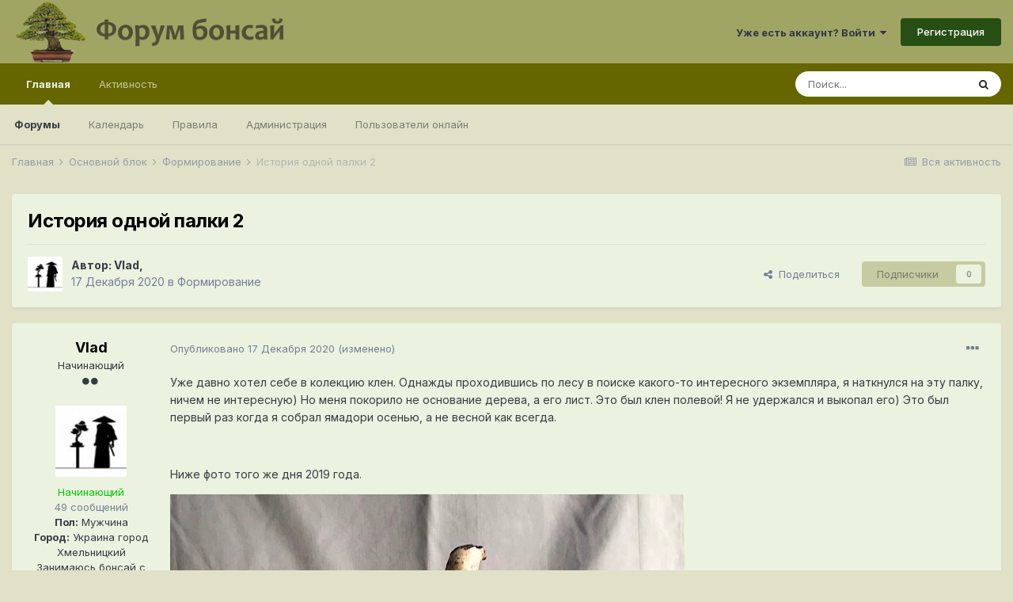

--- FILE ---
content_type: text/html;charset=UTF-8
request_url: https://www.bonsaiforum.ru/forum/topic/15624-%D0%B8%D1%81%D1%82%D0%BE%D1%80%D0%B8%D1%8F-%D0%BE%D0%B4%D0%BD%D0%BE%D0%B9-%D0%BF%D0%B0%D0%BB%D0%BA%D0%B8-2/
body_size: 30182
content:
<!DOCTYPE html><html lang="ru-RU" dir="ltr"><head><meta charset="utf-8">
<title>История одной палки 2 - Формирование - Форум Бонсай</title>
		
			<!-- Yandex.Metrika counter -->
<script type="text/javascript" >
   (function(m,e,t,r,i,k,a){m[i]=m[i]||function(){(m[i].a=m[i].a||[]).push(arguments)};
   m[i].l=1*new Date();k=e.createElement(t),a=e.getElementsByTagName(t)[0],k.async=1,k.src=r,a.parentNode.insertBefore(k,a)})
   (window, document, "script", "https://mc.yandex.ru/metrika/tag.js", "ym");

   ym(71409793, "init", {
        clickmap:true,
        trackLinks:true,
        accurateTrackBounce:true
   });
</script>
<noscript><div><img src="https://mc.yandex.ru/watch/71409793" style="position:absolute; left:-9999px;" alt="" /></div></noscript>
<!-- /Yandex.Metrika counter -->
  
  <!-- Global site tag (gtag.js) - Google Analytics -->
<script async src="https://www.googletagmanager.com/gtag/js?id=G-Z6CWBF9R9P"></script>
<script>
  window.dataLayer = window.dataLayer || [];
  function gtag(){dataLayer.push(arguments);}
  gtag('js', new Date());

  gtag('config', 'G-Z6CWBF9R9P');
</script>
		
		

	<meta name="viewport" content="width=device-width, initial-scale=1">


	
	


	<meta name="twitter:card" content="summary" />



	
		
			
				<meta property="og:title" content="История одной палки 2">
			
		
	

	
		
			
				<meta property="og:type" content="object">
			
		
	

	
		
			
				<meta property="og:url" content="https://www.bonsaiforum.ru/forum/topic/15624-%D0%B8%D1%81%D1%82%D0%BE%D1%80%D0%B8%D1%8F-%D0%BE%D0%B4%D0%BD%D0%BE%D0%B9-%D0%BF%D0%B0%D0%BB%D0%BA%D0%B8-2/">
			
		
	

	
		
			
				<meta name="description" content="Уже давно хотел себе в колекцию клен. Однажды проходившись по лесу в поиске какого-то интересного экземпляра, я наткнулся на эту палку, ничем не интересную) Но меня покорило не основание дерева, а его лист. Это был клен полевой! Я не удержался и выкопал его) Это был первый раз когда я собрал ямад...">
			
		
	

	
		
			
				<meta property="og:description" content="Уже давно хотел себе в колекцию клен. Однажды проходившись по лесу в поиске какого-то интересного экземпляра, я наткнулся на эту палку, ничем не интересную) Но меня покорило не основание дерева, а его лист. Это был клен полевой! Я не удержался и выкопал его) Это был первый раз когда я собрал ямад...">
			
		
	

	
		
			
				<meta property="og:updated_time" content="2021-04-30T10:25:21Z">
			
		
	

	
		
			
				<meta property="og:site_name" content="Форум Бонсай">
			
		
	

	
		
			
				<meta property="og:locale" content="ru_RU">
			
		
	


	
		<link rel="canonical" href="https://www.bonsaiforum.ru/forum/topic/15624-%D0%B8%D1%81%D1%82%D0%BE%D1%80%D0%B8%D1%8F-%D0%BE%D0%B4%D0%BD%D0%BE%D0%B9-%D0%BF%D0%B0%D0%BB%D0%BA%D0%B8-2/" />
	




<link rel="manifest" href="https://www.bonsaiforum.ru/forum/manifest.webmanifest/">
<meta name="msapplication-config" content="https://www.bonsaiforum.ru/forum/browserconfig.xml/">
<meta name="msapplication-starturl" content="/">
<meta name="application-name" content="Форум Бонсай">

<meta name="apple-mobile-web-app-title" content="Форум Бонсай">

	<meta name="theme-color" content="#a1a563">






		


	
		<link href="https://fonts.googleapis.com/css?family=Inter:300,300i,400,400i,500,700,700i" rel="stylesheet" referrerpolicy="origin">
	



	<link rel="stylesheet" href="https://www.bonsaiforum.ru/forum/uploads/css_built_1/341e4a57816af3ba440d891ca87450ff_framework.css?v=935328f0f51614863285" media="all">

	<link rel="stylesheet" href="https://www.bonsaiforum.ru/forum/uploads/css_built_1/05e81b71abe4f22d6eb8d1a929494829_responsive.css?v=935328f0f51614863285" media="all">

	<link rel="stylesheet" href="https://www.bonsaiforum.ru/forum/uploads/css_built_1/20446cf2d164adcc029377cb04d43d17_flags.css?v=935328f0f51614863285" media="all">

	<link rel="stylesheet" href="https://www.bonsaiforum.ru/forum/uploads/css_built_1/90eb5adf50a8c640f633d47fd7eb1778_core.css?v=935328f0f51614863285" media="all">

	<link rel="stylesheet" href="https://www.bonsaiforum.ru/forum/uploads/css_built_1/5a0da001ccc2200dc5625c3f3934497d_core_responsive.css?v=935328f0f51614863285" media="all">

	<link rel="stylesheet" href="https://www.bonsaiforum.ru/forum/uploads/css_built_1/ec0c06d47f161faa24112e8cbf0665bc_chatbox.css?v=935328f0f51614863285" media="all">

	<link rel="stylesheet" href="https://www.bonsaiforum.ru/forum/uploads/css_built_1/62e269ced0fdab7e30e026f1d30ae516_forums.css?v=935328f0f51614863285" media="all">

	<link rel="stylesheet" href="https://www.bonsaiforum.ru/forum/uploads/css_built_1/76e62c573090645fb99a15a363d8620e_forums_responsive.css?v=935328f0f51614863285" media="all">

	<link rel="stylesheet" href="https://www.bonsaiforum.ru/forum/uploads/css_built_1/ebdea0c6a7dab6d37900b9190d3ac77b_topics.css?v=935328f0f51614863285" media="all">





<link rel="stylesheet" href="https://www.bonsaiforum.ru/forum/uploads/css_built_1/258adbb6e4f3e83cd3b355f84e3fa002_custom.css?v=935328f0f51614863285" media="all">




		
		

	</head><body class="ipsApp ipsApp_front ipsJS_none ipsClearfix" data-controller="core.front.core.app"  data-message=""  data-pageapp="forums" data-pagelocation="front" data-pagemodule="forums" data-pagecontroller="topic" data-pageid="15624"  ><a href="#ipsLayout_mainArea" class="ipsHide" title="Перейти к основному контенту на странице" accesskey="m">Перейти к контенту</a>
		
			<div id="ipsLayout_header" class="ipsClearfix">
				





				<header><div class="ipsLayout_container">
						


<a href='https://www.bonsaiforum.ru/forum/' id='elLogo' accesskey='1'><img src="https://www.bonsaiforum.ru/forum/uploads/monthly_2021_01/1183734573_logo__8.jpg.fff00b16191f2f0e8d6837eef0728b9f.jpg" alt='Форум Бонсай'></a>

						

	<ul id='elUserNav' class='ipsList_inline cSignedOut ipsResponsive_showDesktop'>
		
		<li id='elSignInLink'>
			<a href='https://www.bonsaiforum.ru/forum/login/' data-ipsMenu-closeOnClick="false" data-ipsMenu id='elUserSignIn'>
				Уже есть аккаунт? Войти &nbsp;<i class='fa fa-caret-down'></i>
			</a>
			
<div id='elUserSignIn_menu' class='ipsMenu ipsMenu_auto ipsHide'>
	<form accept-charset='utf-8' method='post' action='https://www.bonsaiforum.ru/forum/login/' data-controller="core.global.core.login">
		<input type="hidden" name="csrfKey" value="036533c78dd8bf64ff3d957d4f4ce937">
		<input type="hidden" name="ref" value="[base64]">
		<div data-role="loginForm">
			
			
			
				
<div class="ipsPad ipsForm ipsForm_vertical">
	<h4 class="ipsType_sectionHead">Войти</h4>
	<br><br>
	<ul class='ipsList_reset'>
		<li class="ipsFieldRow ipsFieldRow_noLabel ipsFieldRow_fullWidth">
			
			
				<input type="text" placeholder="Имя пользователя или адрес email" name="auth" autocomplete="email">
			
		</li>
		<li class="ipsFieldRow ipsFieldRow_noLabel ipsFieldRow_fullWidth">
			<input type="password" placeholder="Пароль" name="password" autocomplete="current-password">
		</li>
		<li class="ipsFieldRow ipsFieldRow_checkbox ipsClearfix">
			<span class="ipsCustomInput">
				<input type="checkbox" name="remember_me" id="remember_me_checkbox" value="1" checked aria-checked="true">
				<span></span>
			</span>
			<div class="ipsFieldRow_content">
				<label class="ipsFieldRow_label" for="remember_me_checkbox">Запомнить меня</label>
				<span class="ipsFieldRow_desc">Не рекомендовано на общедоступных компьютерах</span>
			</div>
		</li>
		<li class="ipsFieldRow ipsFieldRow_fullWidth">
			<button type="submit" name="_processLogin" value="usernamepassword" class="ipsButton ipsButton_primary ipsButton_small" id="elSignIn_submit">Войти</button>
			
				<p class="ipsType_right ipsType_small">
					
						<a href='https://www.bonsaiforum.ru/forum/lostpassword/' data-ipsDialog data-ipsDialog-title='Забыли пароль?'>
					
					Забыли пароль?</a>
				</p>
			
		</li>
	</ul>
</div>
			
		</div>
	</form>
</div>
		</li>
		
			<li>
				
					<a href='https://www.bonsaiforum.ru/forum/register/'  id='elRegisterButton' class='ipsButton ipsButton_normal ipsButton_primary'>Регистрация</a>
				
			</li>
		
	</ul>

						
<ul class='ipsMobileHamburger ipsList_reset ipsResponsive_hideDesktop'>
	<li data-ipsDrawer data-ipsDrawer-drawerElem='#elMobileDrawer'>
		<a href='#'>
			
			
				
			
			
			
			<i class='fa fa-navicon'></i>
		</a>
	</li>
</ul>
					</div>
				</header>
				

	<nav data-controller='core.front.core.navBar' class=' ipsResponsive_showDesktop'>
		<div class='ipsNavBar_primary ipsLayout_container '>
			<ul data-role="primaryNavBar" class='ipsClearfix'>
				


	
		
		
			
		
		<li class='ipsNavBar_active' data-active id='elNavSecondary_1' data-role="navBarItem" data-navApp="core" data-navExt="CustomItem">
			
			
				<a href="https://www.bonsaiforum.ru/forum/"  data-navItem-id="1" data-navDefault>
					Главная<span class='ipsNavBar_active__identifier'></span>
				</a>
			
			
				<ul class='ipsNavBar_secondary ' data-role='secondaryNavBar'>
					


	
		
		
			
		
		<li class='ipsNavBar_active' data-active id='elNavSecondary_10' data-role="navBarItem" data-navApp="forums" data-navExt="Forums">
			
			
				<a href="https://www.bonsaiforum.ru/forum/"  data-navItem-id="10" data-navDefault>
					Форумы<span class='ipsNavBar_active__identifier'></span>
				</a>
			
			
		</li>
	
	

	
		
		
		<li  id='elNavSecondary_11' data-role="navBarItem" data-navApp="calendar" data-navExt="Calendar">
			
			
				<a href="https://www.bonsaiforum.ru/forum/calendar/"  data-navItem-id="11" >
					Календарь<span class='ipsNavBar_active__identifier'></span>
				</a>
			
			
		</li>
	
	

	
		
		
		<li  id='elNavSecondary_12' data-role="navBarItem" data-navApp="core" data-navExt="Guidelines">
			
			
				<a href="https://www.bonsaiforum.ru/forum/guidelines/"  data-navItem-id="12" >
					Правила<span class='ipsNavBar_active__identifier'></span>
				</a>
			
			
		</li>
	
	

	
		
		
		<li  id='elNavSecondary_13' data-role="navBarItem" data-navApp="core" data-navExt="StaffDirectory">
			
			
				<a href="https://www.bonsaiforum.ru/forum/staff/"  data-navItem-id="13" >
					Администрация<span class='ipsNavBar_active__identifier'></span>
				</a>
			
			
		</li>
	
	

	
		
		
		<li  id='elNavSecondary_14' data-role="navBarItem" data-navApp="core" data-navExt="OnlineUsers">
			
			
				<a href="https://www.bonsaiforum.ru/forum/online/"  data-navItem-id="14" >
					Пользователи онлайн<span class='ipsNavBar_active__identifier'></span>
				</a>
			
			
		</li>
	
	

					<li class='ipsHide' id='elNavigationMore_1' data-role='navMore'>
						<a href='#' data-ipsMenu data-ipsMenu-appendTo='#elNavigationMore_1' id='elNavigationMore_1_dropdown'>Больше <i class='fa fa-caret-down'></i></a>
						<ul class='ipsHide ipsMenu ipsMenu_auto' id='elNavigationMore_1_dropdown_menu' data-role='moreDropdown'></ul>
					</li>
				</ul>
			
		</li>
	
	

	
		
		
		<li  id='elNavSecondary_2' data-role="navBarItem" data-navApp="core" data-navExt="CustomItem">
			
			
				<a href="https://www.bonsaiforum.ru/forum/discover/"  data-navItem-id="2" >
					Активность<span class='ipsNavBar_active__identifier'></span>
				</a>
			
			
				<ul class='ipsNavBar_secondary ipsHide' data-role='secondaryNavBar'>
					


	
		
		
		<li  id='elNavSecondary_4' data-role="navBarItem" data-navApp="core" data-navExt="AllActivity">
			
			
				<a href="https://www.bonsaiforum.ru/forum/discover/"  data-navItem-id="4" >
					Вся активность<span class='ipsNavBar_active__identifier'></span>
				</a>
			
			
		</li>
	
	

	
	

	
	

	
	

	
		
		
		<li  id='elNavSecondary_8' data-role="navBarItem" data-navApp="core" data-navExt="Search">
			
			
				<a href="https://www.bonsaiforum.ru/forum/search/"  data-navItem-id="8" >
					Поиск<span class='ipsNavBar_active__identifier'></span>
				</a>
			
			
		</li>
	
	

	
	

					<li class='ipsHide' id='elNavigationMore_2' data-role='navMore'>
						<a href='#' data-ipsMenu data-ipsMenu-appendTo='#elNavigationMore_2' id='elNavigationMore_2_dropdown'>Больше <i class='fa fa-caret-down'></i></a>
						<ul class='ipsHide ipsMenu ipsMenu_auto' id='elNavigationMore_2_dropdown_menu' data-role='moreDropdown'></ul>
					</li>
				</ul>
			
		</li>
	
	

	
	

				<li class='ipsHide' id='elNavigationMore' data-role='navMore'>
					<a href='#' data-ipsMenu data-ipsMenu-appendTo='#elNavigationMore' id='elNavigationMore_dropdown'>Больше</a>
					<ul class='ipsNavBar_secondary ipsHide' data-role='secondaryNavBar'>
						<li class='ipsHide' id='elNavigationMore_more' data-role='navMore'>
							<a href='#' data-ipsMenu data-ipsMenu-appendTo='#elNavigationMore_more' id='elNavigationMore_more_dropdown'>Больше <i class='fa fa-caret-down'></i></a>
							<ul class='ipsHide ipsMenu ipsMenu_auto' id='elNavigationMore_more_dropdown_menu' data-role='moreDropdown'></ul>
						</li>
					</ul>
				</li>
			</ul>
			

	<div id="elSearchWrapper">
		<div id='elSearch' class='' data-controller='core.front.core.quickSearch'>
			<form accept-charset='utf-8' action='//www.bonsaiforum.ru/forum/search/?do=quicksearch' method='post'>
				<input type='search' id='elSearchField' placeholder='Поиск...' name='q' autocomplete='off' aria-label='Поиск'>
				<button class='cSearchSubmit' type="submit" aria-label='Поиск'><i class="fa fa-search"></i></button>
				<div id="elSearchExpanded">
					<div class="ipsMenu_title">
						Поиск в
					</div>
					<ul class="ipsSideMenu_list ipsSideMenu_withRadios ipsSideMenu_small" data-ipsSideMenu data-ipsSideMenu-type="radio" data-ipsSideMenu-responsive="false" data-role="searchContexts">
						<li>
							<span class='ipsSideMenu_item ipsSideMenu_itemActive' data-ipsMenuValue='all'>
								<input type="radio" name="type" value="all" checked id="elQuickSearchRadio_type_all">
								<label for='elQuickSearchRadio_type_all' id='elQuickSearchRadio_type_all_label'>Везде</label>
							</span>
						</li>
						
						
							<li>
								<span class='ipsSideMenu_item' data-ipsMenuValue='forums_topic'>
									<input type="radio" name="type" value="forums_topic" id="elQuickSearchRadio_type_forums_topic">
									<label for='elQuickSearchRadio_type_forums_topic' id='elQuickSearchRadio_type_forums_topic_label'>Темы</label>
								</span>
							</li>
						
						
							
								<li>
									<span class='ipsSideMenu_item' data-ipsMenuValue='contextual_{&quot;type&quot;:&quot;forums_topic&quot;,&quot;nodes&quot;:2}'>
										<input type="radio" name="type" value='contextual_{&quot;type&quot;:&quot;forums_topic&quot;,&quot;nodes&quot;:2}' id='elQuickSearchRadio_type_contextual_94f29dc8bbba0c012422156153098b39'>
										<label for='elQuickSearchRadio_type_contextual_94f29dc8bbba0c012422156153098b39' id='elQuickSearchRadio_type_contextual_94f29dc8bbba0c012422156153098b39_label'>В этом форуме</label>
									</span>
								</li>
							
								<li>
									<span class='ipsSideMenu_item' data-ipsMenuValue='contextual_{&quot;type&quot;:&quot;forums_topic&quot;,&quot;item&quot;:15624}'>
										<input type="radio" name="type" value='contextual_{&quot;type&quot;:&quot;forums_topic&quot;,&quot;item&quot;:15624}' id='elQuickSearchRadio_type_contextual_457abec0b8f145f6e89d03a932fa57d0'>
										<label for='elQuickSearchRadio_type_contextual_457abec0b8f145f6e89d03a932fa57d0' id='elQuickSearchRadio_type_contextual_457abec0b8f145f6e89d03a932fa57d0_label'>В этой теме</label>
									</span>
								</li>
							
						
						<li data-role="showMoreSearchContexts">
							<span class='ipsSideMenu_item' data-action="showMoreSearchContexts" data-exclude="forums_topic">
								Дополнительные опции...
							</span>
						</li>
					</ul>
					<div class="ipsMenu_title">
						Искать результаты, которые...
					</div>
					<ul class='ipsSideMenu_list ipsSideMenu_withRadios ipsSideMenu_small ipsType_normal' role="radiogroup" data-ipsSideMenu data-ipsSideMenu-type="radio" data-ipsSideMenu-responsive="false" data-filterType='andOr'>
						
							<li>
								<span class='ipsSideMenu_item ipsSideMenu_itemActive' data-ipsMenuValue='or'>
									<input type="radio" name="search_and_or" value="or" checked id="elRadio_andOr_or">
									<label for='elRadio_andOr_or' id='elField_andOr_label_or'>Содержат <em>любое</em> слово из запроса</label>
								</span>
							</li>
						
							<li>
								<span class='ipsSideMenu_item ' data-ipsMenuValue='and'>
									<input type="radio" name="search_and_or" value="and"  id="elRadio_andOr_and">
									<label for='elRadio_andOr_and' id='elField_andOr_label_and'>Содержат <em>все</em> слова из запроса</label>
								</span>
							</li>
						
					</ul>
					<div class="ipsMenu_title">
						Искать результаты в...
					</div>
					<ul class='ipsSideMenu_list ipsSideMenu_withRadios ipsSideMenu_small ipsType_normal' role="radiogroup" data-ipsSideMenu data-ipsSideMenu-type="radio" data-ipsSideMenu-responsive="false" data-filterType='searchIn'>
						<li>
							<span class='ipsSideMenu_item ipsSideMenu_itemActive' data-ipsMenuValue='all'>
								<input type="radio" name="search_in" value="all" checked id="elRadio_searchIn_and">
								<label for='elRadio_searchIn_and' id='elField_searchIn_label_all'>В заголовках и содержимом</label>
							</span>
						</li>
						<li>
							<span class='ipsSideMenu_item' data-ipsMenuValue='titles'>
								<input type="radio" name="search_in" value="titles" id="elRadio_searchIn_titles">
								<label for='elRadio_searchIn_titles' id='elField_searchIn_label_titles'>Только в заголовках</label>
							</span>
						</li>
					</ul>
				</div>
			</form>
		</div>
	</div>

		</div>
	</nav>

				
<ul id='elMobileNav' class='ipsResponsive_hideDesktop' data-controller='core.front.core.mobileNav'>
	
		
			
			
				
				
			
				
					<li id='elMobileBreadcrumb'>
						<a href='https://www.bonsaiforum.ru/forum/forum/2-formirovanie/'>
							<span>Формирование</span>
						</a>
					</li>
				
				
			
				
				
			
		
	
	
	
	<li >
		<a data-action="defaultStream" href='https://www.bonsaiforum.ru/forum/discover/'><i class="fa fa-newspaper-o" aria-hidden="true"></i></a>
	</li>

	

	
		<li class='ipsJS_show'>
			<a href='https://www.bonsaiforum.ru/forum/search/'><i class='fa fa-search'></i></a>
		</li>
	
</ul>
			</div>
		
		<main id="ipsLayout_body" class="ipsLayout_container"><div id="ipsLayout_contentArea">
				<div id="ipsLayout_contentWrapper">
					
<nav class='ipsBreadcrumb ipsBreadcrumb_top ipsFaded_withHover'>
	

	<ul class='ipsList_inline ipsPos_right'>
		
		<li >
			<a data-action="defaultStream" class='ipsType_light '  href='https://www.bonsaiforum.ru/forum/discover/'><i class="fa fa-newspaper-o" aria-hidden="true"></i> <span>Вся активность</span></a>
		</li>
		
	</ul>

	<ul data-role="breadcrumbList">
		<li>
			<a title="Главная" href='https://www.bonsaiforum.ru/forum/'>
				<span>Главная <i class='fa fa-angle-right'></i></span>
			</a>
		</li>
		
		
			<li>
				
					<a href='https://www.bonsaiforum.ru/forum/forum/24-%D0%BE%D1%81%D0%BD%D0%BE%D0%B2%D0%BD%D0%BE%D0%B9-%D0%B1%D0%BB%D0%BE%D0%BA/'>
						<span>Основной блок <i class='fa fa-angle-right' aria-hidden="true"></i></span>
					</a>
				
			</li>
		
			<li>
				
					<a href='https://www.bonsaiforum.ru/forum/forum/2-formirovanie/'>
						<span>Формирование <i class='fa fa-angle-right' aria-hidden="true"></i></span>
					</a>
				
			</li>
		
			<li>
				
					История одной палки 2
				
			</li>
		
	</ul>
</nav>
					
					<div id="ipsLayout_mainArea">
						
						
						
						

	




						



<div class="ipsPageHeader ipsResponsive_pull ipsBox ipsPadding sm:ipsPadding:half ipsMargin_bottom">
	
	<div class="ipsFlex ipsFlex-ai:center ipsFlex-fw:wrap ipsGap:4">
		<div class="ipsFlex-flex:11">
			<h1 class="ipsType_pageTitle ipsContained_container">
				

				
				
					<span class="ipsType_break ipsContained">
						<span>История одной палки 2</span>
					</span>
				
			</h1>

			
			
		</div>
		
	</div>
	<hr class="ipsHr">
<div class="ipsPageHeader__meta ipsFlex ipsFlex-jc:between ipsFlex-ai:center ipsFlex-fw:wrap ipsGap:3">
		<div class="ipsFlex-flex:11">
			<div class="ipsPhotoPanel ipsPhotoPanel_mini ipsPhotoPanel_notPhone ipsClearfix">
				


	<a href="https://www.bonsaiforum.ru/forum/profile/26651-vlad/" data-ipsHover data-ipsHover-target="https://www.bonsaiforum.ru/forum/profile/26651-vlad/?do=hovercard" class="ipsUserPhoto ipsUserPhoto_mini" title="Перейти в профиль пользователя Vlad">
		<img src='https://www.bonsaiforum.ru/forum/uploads/profile/photo-thumb-26651.jpg' alt='Vlad'>
	</a>

				<div>
					<p class="ipsType_reset ipsType_blendLinks">
						<span class="ipsType_normal">
						
							<strong>Автор: <span itemprop='name'>

<a href='https://www.bonsaiforum.ru/forum/profile/26651-vlad/' data-ipsHover data-ipsHover-target='https://www.bonsaiforum.ru/forum/profile/26651-vlad/?do=hovercard&amp;referrer=https%253A%252F%252Fwww.bonsaiforum.ru%252Fforum%252Ftopic%252F15624-%2525D0%2525B8%2525D1%252581%2525D1%252582%2525D0%2525BE%2525D1%252580%2525D0%2525B8%2525D1%25258F-%2525D0%2525BE%2525D0%2525B4%2525D0%2525BD%2525D0%2525BE%2525D0%2525B9-%2525D0%2525BF%2525D0%2525B0%2525D0%2525BB%2525D0%2525BA%2525D0%2525B8-2%252F' title="Перейти в профиль пользователя Vlad" class="ipsType_break">Vlad</a></span>, </strong><br><span class="ipsType_light"><time datetime='2020-12-17T06:56:01Z' title='17.12.2020 06:56 ' data-short='5 л'>17 Декабря 2020</time> в <a href="https://www.bonsaiforum.ru/forum/forum/2-formirovanie/">Формирование</a></span>
						
						</span>
					</p>
				</div>
			</div>
		</div>
		
			<div class="ipsFlex-flex:01 ipsResponsive_hidePhone">
				<div class="ipsFlex ipsFlex-ai:center ipsFlex-jc:center ipsGap:3 ipsGap_row:0">
					
						


    <a href='#elShareItem_303770024_menu' id='elShareItem_303770024' data-ipsMenu class='ipsShareButton ipsButton ipsButton_verySmall ipsButton_link ipsButton_link--light'>
        <span><i class='fa fa-share-alt'></i></span> &nbsp;Поделиться
    </a>

    <div class='ipsPadding ipsMenu ipsMenu_auto ipsHide' id='elShareItem_303770024_menu' data-controller="core.front.core.sharelink">
        <ul class='ipsList_inline'>
            
                <li>
<a href="http://twitter.com/share?url=https%3A%2F%2Fwww.bonsaiforum.ru%2Fforum%2Ftopic%2F15624-%2525D0%2525B8%2525D1%252581%2525D1%252582%2525D0%2525BE%2525D1%252580%2525D0%2525B8%2525D1%25258F-%2525D0%2525BE%2525D0%2525B4%2525D0%2525BD%2525D0%2525BE%2525D0%2525B9-%2525D0%2525BF%2525D0%2525B0%2525D0%2525BB%2525D0%2525BA%2525D0%2525B8-2%2F" class="cShareLink cShareLink_twitter" target="_blank" data-role="shareLink" title='Поделиться в Twitter' data-ipsTooltip rel='noopener'>
	<i class="fa fa-twitter"></i>
</a></li>
            
                <li>
<a href="https://www.facebook.com/sharer/sharer.php?u=https%3A%2F%2Fwww.bonsaiforum.ru%2Fforum%2Ftopic%2F15624-%25D0%25B8%25D1%2581%25D1%2582%25D0%25BE%25D1%2580%25D0%25B8%25D1%258F-%25D0%25BE%25D0%25B4%25D0%25BD%25D0%25BE%25D0%25B9-%25D0%25BF%25D0%25B0%25D0%25BB%25D0%25BA%25D0%25B8-2%2F" class="cShareLink cShareLink_facebook" target="_blank" data-role="shareLink" title='Поделиться через Facebook' data-ipsTooltip rel='noopener'>
	<i class="fa fa-facebook"></i>
</a></li>
            
                <li>
<a href="http://www.reddit.com/submit?url=https%3A%2F%2Fwww.bonsaiforum.ru%2Fforum%2Ftopic%2F15624-%25D0%25B8%25D1%2581%25D1%2582%25D0%25BE%25D1%2580%25D0%25B8%25D1%258F-%25D0%25BE%25D0%25B4%25D0%25BD%25D0%25BE%25D0%25B9-%25D0%25BF%25D0%25B0%25D0%25BB%25D0%25BA%25D0%25B8-2%2F&amp;title=%D0%98%D1%81%D1%82%D0%BE%D1%80%D0%B8%D1%8F+%D0%BE%D0%B4%D0%BD%D0%BE%D0%B9+%D0%BF%D0%B0%D0%BB%D0%BA%D0%B8+2" class="cShareLink cShareLink_reddit" target="_blank" title='Поделиться через Reddit' data-ipsTooltip rel='noopener'>
	<i class="fa fa-reddit"></i>
</a></li>
            
                <li>
<a href="mailto:?subject=История одной палки 2&body=https%3A%2F%2Fwww.bonsaiforum.ru%2Fforum%2Ftopic%2F15624-%25D0%25B8%25D1%2581%25D1%2582%25D0%25BE%25D1%2580%25D0%25B8%25D1%258F-%25D0%25BE%25D0%25B4%25D0%25BD%25D0%25BE%25D0%25B9-%25D0%25BF%25D0%25B0%25D0%25BB%25D0%25BA%25D0%25B8-2%2F" rel='nofollow' class='cShareLink cShareLink_email' title='Поделиться через email' data-ipsTooltip>
	<i class="fa fa-envelope"></i>
</a></li>
            
                <li>
<a href="http://pinterest.com/pin/create/button/?url=https://www.bonsaiforum.ru/forum/topic/15624-%25D0%25B8%25D1%2581%25D1%2582%25D0%25BE%25D1%2580%25D0%25B8%25D1%258F-%25D0%25BE%25D0%25B4%25D0%25BD%25D0%25BE%25D0%25B9-%25D0%25BF%25D0%25B0%25D0%25BB%25D0%25BA%25D0%25B8-2/&amp;media=" class="cShareLink cShareLink_pinterest" target="_blank" data-role="shareLink" title='Поделиться через Pinterest' data-ipsTooltip rel='noopener'>
	<i class="fa fa-pinterest"></i>
</a></li>
            
        </ul>
    </div>

					
					



					

<span data-followApp='forums' data-followArea='topic' data-followID='15624' data-controller='core.front.core.followButton'>
	

	<a href='https://www.bonsaiforum.ru/forum/login/' class="ipsFollow ipsPos_middle ipsButton ipsButton_light ipsButton_verySmall ipsButton_disabled" data-role="followButton" data-ipsTooltip title='Чтобы подписаться, требуется авторизация'>
		<span>Подписчики</span>
		<span class='ipsCommentCount'>0</span>
	</a>

</span>
				</div>
			</div>
					
	</div>
	
	
</div>






<div class="ipsClearfix">
	<ul class="ipsToolList ipsToolList_horizontal ipsClearfix ipsSpacer_both ipsResponsive_hidePhone">
		
		
		
	</ul>
</div>

<div id="comments" data-controller="core.front.core.commentFeed,forums.front.topic.view, core.front.core.ignoredComments" data-autopoll data-baseurl="https://www.bonsaiforum.ru/forum/topic/15624-%D0%B8%D1%81%D1%82%D0%BE%D1%80%D0%B8%D1%8F-%D0%BE%D0%B4%D0%BD%D0%BE%D0%B9-%D0%BF%D0%B0%D0%BB%D0%BA%D0%B8-2/" data-lastpage data-feedid="topic-15624" class="cTopic ipsClear ipsSpacer_top">
	
			
	

	

<div data-controller='core.front.core.recommendedComments' data-url='https://www.bonsaiforum.ru/forum/topic/15624-%D0%B8%D1%81%D1%82%D0%BE%D1%80%D0%B8%D1%8F-%D0%BE%D0%B4%D0%BD%D0%BE%D0%B9-%D0%BF%D0%B0%D0%BB%D0%BA%D0%B8-2/?recommended=comments' class='ipsRecommendedComments ipsHide'>
	<div data-role="recommendedComments">
		<h2 class='ipsType_sectionHead ipsType_large ipsType_bold ipsMargin_bottom'>Рекомендуемые сообщения</h2>
		
	</div>
</div>
	
	<div id="elPostFeed" data-role="commentFeed" data-controller="core.front.core.moderation" >
		<form action="https://www.bonsaiforum.ru/forum/topic/15624-%D0%B8%D1%81%D1%82%D0%BE%D1%80%D0%B8%D1%8F-%D0%BE%D0%B4%D0%BD%D0%BE%D0%B9-%D0%BF%D0%B0%D0%BB%D0%BA%D0%B8-2/?csrfKey=036533c78dd8bf64ff3d957d4f4ce937&amp;do=multimodComment" method="post" data-ipspageaction data-role="moderationTools">
			
			
				

					

					
					




<a id='comment-93656'></a>
<article  id='elComment_93656' class='cPost ipsBox ipsResponsive_pull  ipsComment  ipsComment_parent ipsClearfix ipsClear ipsColumns ipsColumns_noSpacing ipsColumns_collapsePhone    '>
	

	

	<div class='cAuthorPane_mobile ipsResponsive_showPhone'>
		<div class='cAuthorPane_photo'>
			


	<a href="https://www.bonsaiforum.ru/forum/profile/26651-vlad/" data-ipsHover data-ipsHover-target="https://www.bonsaiforum.ru/forum/profile/26651-vlad/?do=hovercard" class="ipsUserPhoto ipsUserPhoto_large" title="Перейти в профиль пользователя Vlad">
		<img src='https://www.bonsaiforum.ru/forum/uploads/profile/photo-thumb-26651.jpg' alt='Vlad'>
	</a>

			
		</div>
		<div class='cAuthorPane_content'>
			<h3 class='ipsType_sectionHead cAuthorPane_author ipsType_break ipsType_blendLinks ipsTruncate ipsTruncate_line'>
				

<a href='https://www.bonsaiforum.ru/forum/profile/26651-vlad/' data-ipsHover data-ipsHover-target='https://www.bonsaiforum.ru/forum/profile/26651-vlad/?do=hovercard&amp;referrer=https%253A%252F%252Fwww.bonsaiforum.ru%252Fforum%252Ftopic%252F15624-%2525D0%2525B8%2525D1%252581%2525D1%252582%2525D0%2525BE%2525D1%252580%2525D0%2525B8%2525D1%25258F-%2525D0%2525BE%2525D0%2525B4%2525D0%2525BD%2525D0%2525BE%2525D0%2525B9-%2525D0%2525BF%2525D0%2525B0%2525D0%2525BB%2525D0%2525BA%2525D0%2525B8-2%252F' title="Перейти в профиль пользователя Vlad" class="ipsType_break"><span style='color:#00cc00'>Vlad</span></a>
				<span class='ipsMargin_left:half'>
</span>
			</h3>
			<div class='ipsType_light ipsType_reset'>
				<a href='https://www.bonsaiforum.ru/forum/topic/15624-%D0%B8%D1%81%D1%82%D0%BE%D1%80%D0%B8%D1%8F-%D0%BE%D0%B4%D0%BD%D0%BE%D0%B9-%D0%BF%D0%B0%D0%BB%D0%BA%D0%B8-2/?do=findComment&amp;comment=93656' class='ipsType_blendLinks'>Опубликовано <time datetime='2020-12-17T06:56:01Z' title='17.12.2020 06:56 ' data-short='5 л'>17 Декабря 2020</time></a>
				
			</div>
		</div>
	</div>
	<aside class='ipsComment_author cAuthorPane ipsColumn ipsColumn_medium ipsResponsive_hidePhone'>
		<h3 class='ipsType_sectionHead cAuthorPane_author ipsType_blendLinks ipsType_break'><strong>

<a href='https://www.bonsaiforum.ru/forum/profile/26651-vlad/' data-ipsHover data-ipsHover-target='https://www.bonsaiforum.ru/forum/profile/26651-vlad/?do=hovercard&amp;referrer=https%253A%252F%252Fwww.bonsaiforum.ru%252Fforum%252Ftopic%252F15624-%2525D0%2525B8%2525D1%252581%2525D1%252582%2525D0%2525BE%2525D1%252580%2525D0%2525B8%2525D1%25258F-%2525D0%2525BE%2525D0%2525B4%2525D0%2525BD%2525D0%2525BE%2525D0%2525B9-%2525D0%2525BF%2525D0%2525B0%2525D0%2525BB%2525D0%2525BA%2525D0%2525B8-2%252F' title="Перейти в профиль пользователя Vlad" class="ipsType_break">Vlad</a></strong></h3>

		<ul class='cAuthorPane_info ipsList_reset'>
			
				<li data-role='rank-title' class='ipsType_break'>Начинающий</li>
			
			
				<li data-role='rank-image'><span class='ipsPip'></span><span class='ipsPip'></span></li>
			

			<li data-role='photo' class='cAuthorPane_photo'>
				


	<a href="https://www.bonsaiforum.ru/forum/profile/26651-vlad/" data-ipsHover data-ipsHover-target="https://www.bonsaiforum.ru/forum/profile/26651-vlad/?do=hovercard" class="ipsUserPhoto ipsUserPhoto_large" title="Перейти в профиль пользователя Vlad">
		<img src='https://www.bonsaiforum.ru/forum/uploads/profile/photo-thumb-26651.jpg' alt='Vlad'>
	</a>

				
			</li>
			<li data-role='group'><span style='color:#00cc00'>Начинающий</span></li>
			
			
				<li data-role='reputation-badge'>
					

					
				</li>
				<li data-role='posts' class='ipsType_light'>49 сообщений</li>

				
				

	
	<li data-role='custom-field' class='ipsResponsive_hidePhone ipsType_break'>
		
<strong>Пол:</strong> Мужчина
	</li>
	
	<li data-role='custom-field' class='ipsResponsive_hidePhone ipsType_break'>
		
<strong>Город:</strong> Украина город Хмельницкий
	</li>
	

	
	<li data-role='custom-field' class='ipsResponsive_hidePhone ipsType_break'>
		
Занимаюсь бонсай с (года):2014<br />
	</li>
	

			
		</ul>
	</aside>
	<div class='ipsColumn ipsColumn_fluid ipsMargin:none'>
		

<div id='comment-93656_wrap' data-controller='core.front.core.comment' data-commentApp='forums' data-commentType='forums' data-commentID="93656" data-quoteData='{&quot;userid&quot;:26651,&quot;username&quot;:&quot;Vlad&quot;,&quot;timestamp&quot;:1608188161,&quot;contentapp&quot;:&quot;forums&quot;,&quot;contenttype&quot;:&quot;forums&quot;,&quot;contentid&quot;:15624,&quot;contentclass&quot;:&quot;forums_Topic&quot;,&quot;contentcommentid&quot;:93656}' class='ipsComment_content ipsType_medium'>

	<div class='ipsComment_meta ipsType_light ipsFlex ipsFlex-ai:center ipsFlex-jc:between ipsFlex-fd:row-reverse'>
		<div class='ipsType_light ipsType_reset ipsType_blendLinks ipsComment_toolWrap'>
			<div class='ipsResponsive_hidePhone ipsComment_badges'>
				<ul class='ipsList_reset ipsFlex ipsFlex-jc:end ipsFlex-fw:wrap ipsGap:2 ipsGap_row:1'>
					
					
					
					
					
				</ul>
			</div>
			<ul class='ipsList_reset ipsComment_tools'>
				<li>
					<a href='#elControls_93656_menu' class='ipsComment_ellipsis' id='elControls_93656' title='Дополнительные опции...' data-ipsMenu data-ipsMenu-appendTo='#comment-93656_wrap'><i class='fa fa-ellipsis-h'></i></a>
					<ul id='elControls_93656_menu' class='ipsMenu ipsMenu_narrow ipsHide'>
						
						
							<li class='ipsMenu_item'><a href='https://www.bonsaiforum.ru/forum/topic/15624-%D0%B8%D1%81%D1%82%D0%BE%D1%80%D0%B8%D1%8F-%D0%BE%D0%B4%D0%BD%D0%BE%D0%B9-%D0%BF%D0%B0%D0%BB%D0%BA%D0%B8-2/' title='Поделиться этим сообщением' data-ipsDialog data-ipsDialog-size='narrow' data-ipsDialog-content='#elSharePost_93656_menu' data-ipsDialog-title="Поделиться этим сообщением" d='elSharePost_93656' data-role='shareComment'>Поделиться</a></li>
						
						
						
						
							
								
							
							
							
							
							
							
						
					</ul>
				</li>
				
			</ul>
		</div>

		<div class='ipsType_reset ipsResponsive_hidePhone'>
			<a href='https://www.bonsaiforum.ru/forum/topic/15624-%D0%B8%D1%81%D1%82%D0%BE%D1%80%D0%B8%D1%8F-%D0%BE%D0%B4%D0%BD%D0%BE%D0%B9-%D0%BF%D0%B0%D0%BB%D0%BA%D0%B8-2/?do=findComment&amp;comment=93656' class='ipsType_blendLinks'>Опубликовано <time datetime='2020-12-17T06:56:01Z' title='17.12.2020 06:56 ' data-short='5 л'>17 Декабря 2020</time></a> 
			
			<span class='ipsResponsive_hidePhone'>
				
					(изменено)
				
				
			</span>
		</div>
	</div>

	


	<div class='cPost_contentWrap'>
		
		<div data-role='commentContent' class='ipsType_normal ipsType_richText ipsPadding_bottom ipsContained' data-controller='core.front.core.lightboxedImages'>
			
<p>Уже давно хотел себе в колекцию клен. Однажды проходившись по лесу в поиске какого-то интересного экземпляра, я наткнулся на эту палку, ничем не интересную) Но меня покорило не основание дерева, а его лист. Это был клен полевой!  Я не удержался и выкопал его) Это был первый раз когда я собрал ямадори осенью, а не весной как всегда. </p><p> </p><p>  Ниже фото того же дня 2019 года.</p><p><a class="ipsAttachLink ipsAttachLink_image" href="https://www.bonsaiforum.ru/forum/uploads/monthly_12_2020/post-26651-1608188131.jpeg" data-fileid="33003" data-fileext="jpeg" rel=""><img data-fileid="33003" class="ipsImage ipsImage_thumbnailed" alt="post-26651-1608188131.jpeg" src="https://www.bonsaiforum.ru/forum/uploads/monthly_12_2020/post-26651-1608188131.jpeg"></a></p><p><a class="ipsAttachLink ipsAttachLink_image" href="https://www.bonsaiforum.ru/forum/uploads/monthly_12_2020/post-26651-1608188145.jpeg" data-fileid="33004" data-fileext="jpeg" rel=""><img data-fileid="33004" class="ipsImage ipsImage_thumbnailed" alt="post-26651-1608188145.jpeg" src="https://www.bonsaiforum.ru/forum/uploads/monthly_12_2020/post-26651-1608188145.jpeg"></a></p>


			
				

<span class='ipsType_reset ipsType_medium ipsType_light' data-excludequote>
	<strong>Изменено <time datetime='2020-12-17T06:56:45Z' title='17.12.2020 06:56 ' data-short='5 л'>17 Декабря 2020</time> пользователем Vlad</strong>
	
	
</span>
			
		</div>

		

		
	</div>

	

	<div class='ipsPadding ipsHide cPostShareMenu' id='elSharePost_93656_menu'>
		<h5 class='ipsType_normal ipsType_reset'>Ссылка на сообщение</h5>
		
			
		
		
		<input type='text' value='https://www.bonsaiforum.ru/forum/topic/15624-%D0%B8%D1%81%D1%82%D0%BE%D1%80%D0%B8%D1%8F-%D0%BE%D0%B4%D0%BD%D0%BE%D0%B9-%D0%BF%D0%B0%D0%BB%D0%BA%D0%B8-2/' class='ipsField_fullWidth'>

		
			<h5 class='ipsType_normal ipsType_reset ipsSpacer_top'>Поделиться на других сайтах</h5>
			

	<ul class='ipsList_inline ipsList_noSpacing ipsClearfix' data-controller="core.front.core.sharelink">
		
			<li>
<a href="http://twitter.com/share?url=https%3A%2F%2Fwww.bonsaiforum.ru%2Fforum%2Ftopic%2F15624-%2525D0%2525B8%2525D1%252581%2525D1%252582%2525D0%2525BE%2525D1%252580%2525D0%2525B8%2525D1%25258F-%2525D0%2525BE%2525D0%2525B4%2525D0%2525BD%2525D0%2525BE%2525D0%2525B9-%2525D0%2525BF%2525D0%2525B0%2525D0%2525BB%2525D0%2525BA%2525D0%2525B8-2%2F%3Fdo%3DfindComment%26comment%3D93656" class="cShareLink cShareLink_twitter" target="_blank" data-role="shareLink" title='Поделиться в Twitter' data-ipsTooltip rel='noopener'>
	<i class="fa fa-twitter"></i>
</a></li>
		
			<li>
<a href="https://www.facebook.com/sharer/sharer.php?u=https%3A%2F%2Fwww.bonsaiforum.ru%2Fforum%2Ftopic%2F15624-%25D0%25B8%25D1%2581%25D1%2582%25D0%25BE%25D1%2580%25D0%25B8%25D1%258F-%25D0%25BE%25D0%25B4%25D0%25BD%25D0%25BE%25D0%25B9-%25D0%25BF%25D0%25B0%25D0%25BB%25D0%25BA%25D0%25B8-2%2F%3Fdo%3DfindComment%26comment%3D93656" class="cShareLink cShareLink_facebook" target="_blank" data-role="shareLink" title='Поделиться через Facebook' data-ipsTooltip rel='noopener'>
	<i class="fa fa-facebook"></i>
</a></li>
		
			<li>
<a href="http://www.reddit.com/submit?url=https%3A%2F%2Fwww.bonsaiforum.ru%2Fforum%2Ftopic%2F15624-%25D0%25B8%25D1%2581%25D1%2582%25D0%25BE%25D1%2580%25D0%25B8%25D1%258F-%25D0%25BE%25D0%25B4%25D0%25BD%25D0%25BE%25D0%25B9-%25D0%25BF%25D0%25B0%25D0%25BB%25D0%25BA%25D0%25B8-2%2F%3Fdo%3DfindComment%26comment%3D93656&amp;title=%D0%98%D1%81%D1%82%D0%BE%D1%80%D0%B8%D1%8F+%D0%BE%D0%B4%D0%BD%D0%BE%D0%B9+%D0%BF%D0%B0%D0%BB%D0%BA%D0%B8+2" class="cShareLink cShareLink_reddit" target="_blank" title='Поделиться через Reddit' data-ipsTooltip rel='noopener'>
	<i class="fa fa-reddit"></i>
</a></li>
		
			<li>
<a href="mailto:?subject=История одной палки 2&body=https%3A%2F%2Fwww.bonsaiforum.ru%2Fforum%2Ftopic%2F15624-%25D0%25B8%25D1%2581%25D1%2582%25D0%25BE%25D1%2580%25D0%25B8%25D1%258F-%25D0%25BE%25D0%25B4%25D0%25BD%25D0%25BE%25D0%25B9-%25D0%25BF%25D0%25B0%25D0%25BB%25D0%25BA%25D0%25B8-2%2F%3Fdo%3DfindComment%26comment%3D93656" rel='nofollow' class='cShareLink cShareLink_email' title='Поделиться через email' data-ipsTooltip>
	<i class="fa fa-envelope"></i>
</a></li>
		
			<li>
<a href="http://pinterest.com/pin/create/button/?url=https://www.bonsaiforum.ru/forum/topic/15624-%25D0%25B8%25D1%2581%25D1%2582%25D0%25BE%25D1%2580%25D0%25B8%25D1%258F-%25D0%25BE%25D0%25B4%25D0%25BD%25D0%25BE%25D0%25B9-%25D0%25BF%25D0%25B0%25D0%25BB%25D0%25BA%25D0%25B8-2/?do=findComment%26comment=93656&amp;media=" class="cShareLink cShareLink_pinterest" target="_blank" data-role="shareLink" title='Поделиться через Pinterest' data-ipsTooltip rel='noopener'>
	<i class="fa fa-pinterest"></i>
</a></li>
		
	</ul>

		
	</div>
</div>
	</div>
</article>
					
					
					
				

					

					
					




<a id='comment-93657'></a>
<article  id='elComment_93657' class='cPost ipsBox ipsResponsive_pull  ipsComment  ipsComment_parent ipsClearfix ipsClear ipsColumns ipsColumns_noSpacing ipsColumns_collapsePhone    '>
	

	

	<div class='cAuthorPane_mobile ipsResponsive_showPhone'>
		<div class='cAuthorPane_photo'>
			


	<a href="https://www.bonsaiforum.ru/forum/profile/26651-vlad/" data-ipsHover data-ipsHover-target="https://www.bonsaiforum.ru/forum/profile/26651-vlad/?do=hovercard" class="ipsUserPhoto ipsUserPhoto_large" title="Перейти в профиль пользователя Vlad">
		<img src='https://www.bonsaiforum.ru/forum/uploads/profile/photo-thumb-26651.jpg' alt='Vlad'>
	</a>

			
		</div>
		<div class='cAuthorPane_content'>
			<h3 class='ipsType_sectionHead cAuthorPane_author ipsType_break ipsType_blendLinks ipsTruncate ipsTruncate_line'>
				

<a href='https://www.bonsaiforum.ru/forum/profile/26651-vlad/' data-ipsHover data-ipsHover-target='https://www.bonsaiforum.ru/forum/profile/26651-vlad/?do=hovercard&amp;referrer=https%253A%252F%252Fwww.bonsaiforum.ru%252Fforum%252Ftopic%252F15624-%2525D0%2525B8%2525D1%252581%2525D1%252582%2525D0%2525BE%2525D1%252580%2525D0%2525B8%2525D1%25258F-%2525D0%2525BE%2525D0%2525B4%2525D0%2525BD%2525D0%2525BE%2525D0%2525B9-%2525D0%2525BF%2525D0%2525B0%2525D0%2525BB%2525D0%2525BA%2525D0%2525B8-2%252F' title="Перейти в профиль пользователя Vlad" class="ipsType_break"><span style='color:#00cc00'>Vlad</span></a>
				<span class='ipsMargin_left:half'>
</span>
			</h3>
			<div class='ipsType_light ipsType_reset'>
				<a href='https://www.bonsaiforum.ru/forum/topic/15624-%D0%B8%D1%81%D1%82%D0%BE%D1%80%D0%B8%D1%8F-%D0%BE%D0%B4%D0%BD%D0%BE%D0%B9-%D0%BF%D0%B0%D0%BB%D0%BA%D0%B8-2/?do=findComment&amp;comment=93657' class='ipsType_blendLinks'>Опубликовано <time datetime='2020-12-17T07:05:54Z' title='17.12.2020 07:05 ' data-short='5 л'>17 Декабря 2020</time></a>
				
			</div>
		</div>
	</div>
	<aside class='ipsComment_author cAuthorPane ipsColumn ipsColumn_medium ipsResponsive_hidePhone'>
		<h3 class='ipsType_sectionHead cAuthorPane_author ipsType_blendLinks ipsType_break'><strong>

<a href='https://www.bonsaiforum.ru/forum/profile/26651-vlad/' data-ipsHover data-ipsHover-target='https://www.bonsaiforum.ru/forum/profile/26651-vlad/?do=hovercard&amp;referrer=https%253A%252F%252Fwww.bonsaiforum.ru%252Fforum%252Ftopic%252F15624-%2525D0%2525B8%2525D1%252581%2525D1%252582%2525D0%2525BE%2525D1%252580%2525D0%2525B8%2525D1%25258F-%2525D0%2525BE%2525D0%2525B4%2525D0%2525BD%2525D0%2525BE%2525D0%2525B9-%2525D0%2525BF%2525D0%2525B0%2525D0%2525BB%2525D0%2525BA%2525D0%2525B8-2%252F' title="Перейти в профиль пользователя Vlad" class="ipsType_break">Vlad</a></strong></h3>

		<ul class='cAuthorPane_info ipsList_reset'>
			
				<li data-role='rank-title' class='ipsType_break'>Начинающий</li>
			
			
				<li data-role='rank-image'><span class='ipsPip'></span><span class='ipsPip'></span></li>
			

			<li data-role='photo' class='cAuthorPane_photo'>
				


	<a href="https://www.bonsaiforum.ru/forum/profile/26651-vlad/" data-ipsHover data-ipsHover-target="https://www.bonsaiforum.ru/forum/profile/26651-vlad/?do=hovercard" class="ipsUserPhoto ipsUserPhoto_large" title="Перейти в профиль пользователя Vlad">
		<img src='https://www.bonsaiforum.ru/forum/uploads/profile/photo-thumb-26651.jpg' alt='Vlad'>
	</a>

				
			</li>
			<li data-role='group'><span style='color:#00cc00'>Начинающий</span></li>
			
			
				<li data-role='reputation-badge'>
					

					
				</li>
				<li data-role='posts' class='ipsType_light'>49 сообщений</li>

				
				

	
	<li data-role='custom-field' class='ipsResponsive_hidePhone ipsType_break'>
		
<strong>Пол:</strong> Мужчина
	</li>
	
	<li data-role='custom-field' class='ipsResponsive_hidePhone ipsType_break'>
		
<strong>Город:</strong> Украина город Хмельницкий
	</li>
	

	
	<li data-role='custom-field' class='ipsResponsive_hidePhone ipsType_break'>
		
Занимаюсь бонсай с (года):2014<br />
	</li>
	

			
		</ul>
	</aside>
	<div class='ipsColumn ipsColumn_fluid ipsMargin:none'>
		

<div id='comment-93657_wrap' data-controller='core.front.core.comment' data-commentApp='forums' data-commentType='forums' data-commentID="93657" data-quoteData='{&quot;userid&quot;:26651,&quot;username&quot;:&quot;Vlad&quot;,&quot;timestamp&quot;:1608188754,&quot;contentapp&quot;:&quot;forums&quot;,&quot;contenttype&quot;:&quot;forums&quot;,&quot;contentid&quot;:15624,&quot;contentclass&quot;:&quot;forums_Topic&quot;,&quot;contentcommentid&quot;:93657}' class='ipsComment_content ipsType_medium'>

	<div class='ipsComment_meta ipsType_light ipsFlex ipsFlex-ai:center ipsFlex-jc:between ipsFlex-fd:row-reverse'>
		<div class='ipsType_light ipsType_reset ipsType_blendLinks ipsComment_toolWrap'>
			<div class='ipsResponsive_hidePhone ipsComment_badges'>
				<ul class='ipsList_reset ipsFlex ipsFlex-jc:end ipsFlex-fw:wrap ipsGap:2 ipsGap_row:1'>
					
						<li><strong class="ipsBadge ipsBadge_large ipsComment_authorBadge">Автор</strong></li>
					
					
					
					
					
				</ul>
			</div>
			<ul class='ipsList_reset ipsComment_tools'>
				<li>
					<a href='#elControls_93657_menu' class='ipsComment_ellipsis' id='elControls_93657' title='Дополнительные опции...' data-ipsMenu data-ipsMenu-appendTo='#comment-93657_wrap'><i class='fa fa-ellipsis-h'></i></a>
					<ul id='elControls_93657_menu' class='ipsMenu ipsMenu_narrow ipsHide'>
						
						
							<li class='ipsMenu_item'><a href='https://www.bonsaiforum.ru/forum/topic/15624-%D0%B8%D1%81%D1%82%D0%BE%D1%80%D0%B8%D1%8F-%D0%BE%D0%B4%D0%BD%D0%BE%D0%B9-%D0%BF%D0%B0%D0%BB%D0%BA%D0%B8-2/?do=findComment&amp;comment=93657' title='Поделиться этим сообщением' data-ipsDialog data-ipsDialog-size='narrow' data-ipsDialog-content='#elSharePost_93657_menu' data-ipsDialog-title="Поделиться этим сообщением" id='elSharePost_93657' data-role='shareComment'>Поделиться</a></li>
						
						
						
						
							
								
							
							
							
							
							
							
						
					</ul>
				</li>
				
			</ul>
		</div>

		<div class='ipsType_reset ipsResponsive_hidePhone'>
			<a href='https://www.bonsaiforum.ru/forum/topic/15624-%D0%B8%D1%81%D1%82%D0%BE%D1%80%D0%B8%D1%8F-%D0%BE%D0%B4%D0%BD%D0%BE%D0%B9-%D0%BF%D0%B0%D0%BB%D0%BA%D0%B8-2/?do=findComment&amp;comment=93657' class='ipsType_blendLinks'>Опубликовано <time datetime='2020-12-17T07:05:54Z' title='17.12.2020 07:05 ' data-short='5 л'>17 Декабря 2020</time></a> 
			
			<span class='ipsResponsive_hidePhone'>
				
				
			</span>
		</div>
	</div>

	


	<div class='cPost_contentWrap'>
		
		<div data-role='commentContent' class='ipsType_normal ipsType_richText ipsPadding_bottom ipsContained' data-controller='core.front.core.lightboxedImages'>
			
<p>Зиму клен перезимовал хорошо.  И весной 2020 как результат, дал множество новой поросли, и я даже увидел преимущества собирать ямадори осенью, а не весной.</p><p><a class="ipsAttachLink ipsAttachLink_image" href="https://www.bonsaiforum.ru/forum/uploads/monthly_12_2020/post-26651-1608188750.jpeg" data-fileid="33005" data-fileext="jpeg" rel=""><img data-fileid="33005" class="ipsImage ipsImage_thumbnailed" alt="post-26651-1608188750.jpeg" src="https://www.bonsaiforum.ru/forum/uploads/monthly_12_2020/post-26651-1608188750.jpeg"></a></p>


			
		</div>

		

		
	</div>

	

	<div class='ipsPadding ipsHide cPostShareMenu' id='elSharePost_93657_menu'>
		<h5 class='ipsType_normal ipsType_reset'>Ссылка на сообщение</h5>
		
			
		
		
		<input type='text' value='https://www.bonsaiforum.ru/forum/topic/15624-%D0%B8%D1%81%D1%82%D0%BE%D1%80%D0%B8%D1%8F-%D0%BE%D0%B4%D0%BD%D0%BE%D0%B9-%D0%BF%D0%B0%D0%BB%D0%BA%D0%B8-2/?do=findComment&amp;comment=93657' class='ipsField_fullWidth'>

		
			<h5 class='ipsType_normal ipsType_reset ipsSpacer_top'>Поделиться на других сайтах</h5>
			

	<ul class='ipsList_inline ipsList_noSpacing ipsClearfix' data-controller="core.front.core.sharelink">
		
			<li>
<a href="http://twitter.com/share?url=https%3A%2F%2Fwww.bonsaiforum.ru%2Fforum%2Ftopic%2F15624-%2525D0%2525B8%2525D1%252581%2525D1%252582%2525D0%2525BE%2525D1%252580%2525D0%2525B8%2525D1%25258F-%2525D0%2525BE%2525D0%2525B4%2525D0%2525BD%2525D0%2525BE%2525D0%2525B9-%2525D0%2525BF%2525D0%2525B0%2525D0%2525BB%2525D0%2525BA%2525D0%2525B8-2%2F%3Fdo%3DfindComment%26comment%3D93657" class="cShareLink cShareLink_twitter" target="_blank" data-role="shareLink" title='Поделиться в Twitter' data-ipsTooltip rel='noopener'>
	<i class="fa fa-twitter"></i>
</a></li>
		
			<li>
<a href="https://www.facebook.com/sharer/sharer.php?u=https%3A%2F%2Fwww.bonsaiforum.ru%2Fforum%2Ftopic%2F15624-%25D0%25B8%25D1%2581%25D1%2582%25D0%25BE%25D1%2580%25D0%25B8%25D1%258F-%25D0%25BE%25D0%25B4%25D0%25BD%25D0%25BE%25D0%25B9-%25D0%25BF%25D0%25B0%25D0%25BB%25D0%25BA%25D0%25B8-2%2F%3Fdo%3DfindComment%26comment%3D93657" class="cShareLink cShareLink_facebook" target="_blank" data-role="shareLink" title='Поделиться через Facebook' data-ipsTooltip rel='noopener'>
	<i class="fa fa-facebook"></i>
</a></li>
		
			<li>
<a href="http://www.reddit.com/submit?url=https%3A%2F%2Fwww.bonsaiforum.ru%2Fforum%2Ftopic%2F15624-%25D0%25B8%25D1%2581%25D1%2582%25D0%25BE%25D1%2580%25D0%25B8%25D1%258F-%25D0%25BE%25D0%25B4%25D0%25BD%25D0%25BE%25D0%25B9-%25D0%25BF%25D0%25B0%25D0%25BB%25D0%25BA%25D0%25B8-2%2F%3Fdo%3DfindComment%26comment%3D93657&amp;title=%D0%98%D1%81%D1%82%D0%BE%D1%80%D0%B8%D1%8F+%D0%BE%D0%B4%D0%BD%D0%BE%D0%B9+%D0%BF%D0%B0%D0%BB%D0%BA%D0%B8+2" class="cShareLink cShareLink_reddit" target="_blank" title='Поделиться через Reddit' data-ipsTooltip rel='noopener'>
	<i class="fa fa-reddit"></i>
</a></li>
		
			<li>
<a href="mailto:?subject=История одной палки 2&body=https%3A%2F%2Fwww.bonsaiforum.ru%2Fforum%2Ftopic%2F15624-%25D0%25B8%25D1%2581%25D1%2582%25D0%25BE%25D1%2580%25D0%25B8%25D1%258F-%25D0%25BE%25D0%25B4%25D0%25BD%25D0%25BE%25D0%25B9-%25D0%25BF%25D0%25B0%25D0%25BB%25D0%25BA%25D0%25B8-2%2F%3Fdo%3DfindComment%26comment%3D93657" rel='nofollow' class='cShareLink cShareLink_email' title='Поделиться через email' data-ipsTooltip>
	<i class="fa fa-envelope"></i>
</a></li>
		
			<li>
<a href="http://pinterest.com/pin/create/button/?url=https://www.bonsaiforum.ru/forum/topic/15624-%25D0%25B8%25D1%2581%25D1%2582%25D0%25BE%25D1%2580%25D0%25B8%25D1%258F-%25D0%25BE%25D0%25B4%25D0%25BD%25D0%25BE%25D0%25B9-%25D0%25BF%25D0%25B0%25D0%25BB%25D0%25BA%25D0%25B8-2/?do=findComment%26comment=93657&amp;media=" class="cShareLink cShareLink_pinterest" target="_blank" data-role="shareLink" title='Поделиться через Pinterest' data-ipsTooltip rel='noopener'>
	<i class="fa fa-pinterest"></i>
</a></li>
		
	</ul>

		
	</div>
</div>
	</div>
</article>
					
					
					
				

					

					
					




<a id='comment-93658'></a>
<article  id='elComment_93658' class='cPost ipsBox ipsResponsive_pull  ipsComment  ipsComment_parent ipsClearfix ipsClear ipsColumns ipsColumns_noSpacing ipsColumns_collapsePhone    '>
	

	

	<div class='cAuthorPane_mobile ipsResponsive_showPhone'>
		<div class='cAuthorPane_photo'>
			


	<a href="https://www.bonsaiforum.ru/forum/profile/26651-vlad/" data-ipsHover data-ipsHover-target="https://www.bonsaiforum.ru/forum/profile/26651-vlad/?do=hovercard" class="ipsUserPhoto ipsUserPhoto_large" title="Перейти в профиль пользователя Vlad">
		<img src='https://www.bonsaiforum.ru/forum/uploads/profile/photo-thumb-26651.jpg' alt='Vlad'>
	</a>

			
		</div>
		<div class='cAuthorPane_content'>
			<h3 class='ipsType_sectionHead cAuthorPane_author ipsType_break ipsType_blendLinks ipsTruncate ipsTruncate_line'>
				

<a href='https://www.bonsaiforum.ru/forum/profile/26651-vlad/' data-ipsHover data-ipsHover-target='https://www.bonsaiforum.ru/forum/profile/26651-vlad/?do=hovercard&amp;referrer=https%253A%252F%252Fwww.bonsaiforum.ru%252Fforum%252Ftopic%252F15624-%2525D0%2525B8%2525D1%252581%2525D1%252582%2525D0%2525BE%2525D1%252580%2525D0%2525B8%2525D1%25258F-%2525D0%2525BE%2525D0%2525B4%2525D0%2525BD%2525D0%2525BE%2525D0%2525B9-%2525D0%2525BF%2525D0%2525B0%2525D0%2525BB%2525D0%2525BA%2525D0%2525B8-2%252F' title="Перейти в профиль пользователя Vlad" class="ipsType_break"><span style='color:#00cc00'>Vlad</span></a>
				<span class='ipsMargin_left:half'>
</span>
			</h3>
			<div class='ipsType_light ipsType_reset'>
				<a href='https://www.bonsaiforum.ru/forum/topic/15624-%D0%B8%D1%81%D1%82%D0%BE%D1%80%D0%B8%D1%8F-%D0%BE%D0%B4%D0%BD%D0%BE%D0%B9-%D0%BF%D0%B0%D0%BB%D0%BA%D0%B8-2/?do=findComment&amp;comment=93658' class='ipsType_blendLinks'>Опубликовано <time datetime='2020-12-17T07:08:26Z' title='17.12.2020 07:08 ' data-short='5 л'>17 Декабря 2020</time></a>
				
			</div>
		</div>
	</div>
	<aside class='ipsComment_author cAuthorPane ipsColumn ipsColumn_medium ipsResponsive_hidePhone'>
		<h3 class='ipsType_sectionHead cAuthorPane_author ipsType_blendLinks ipsType_break'><strong>

<a href='https://www.bonsaiforum.ru/forum/profile/26651-vlad/' data-ipsHover data-ipsHover-target='https://www.bonsaiforum.ru/forum/profile/26651-vlad/?do=hovercard&amp;referrer=https%253A%252F%252Fwww.bonsaiforum.ru%252Fforum%252Ftopic%252F15624-%2525D0%2525B8%2525D1%252581%2525D1%252582%2525D0%2525BE%2525D1%252580%2525D0%2525B8%2525D1%25258F-%2525D0%2525BE%2525D0%2525B4%2525D0%2525BD%2525D0%2525BE%2525D0%2525B9-%2525D0%2525BF%2525D0%2525B0%2525D0%2525BB%2525D0%2525BA%2525D0%2525B8-2%252F' title="Перейти в профиль пользователя Vlad" class="ipsType_break">Vlad</a></strong></h3>

		<ul class='cAuthorPane_info ipsList_reset'>
			
				<li data-role='rank-title' class='ipsType_break'>Начинающий</li>
			
			
				<li data-role='rank-image'><span class='ipsPip'></span><span class='ipsPip'></span></li>
			

			<li data-role='photo' class='cAuthorPane_photo'>
				


	<a href="https://www.bonsaiforum.ru/forum/profile/26651-vlad/" data-ipsHover data-ipsHover-target="https://www.bonsaiforum.ru/forum/profile/26651-vlad/?do=hovercard" class="ipsUserPhoto ipsUserPhoto_large" title="Перейти в профиль пользователя Vlad">
		<img src='https://www.bonsaiforum.ru/forum/uploads/profile/photo-thumb-26651.jpg' alt='Vlad'>
	</a>

				
			</li>
			<li data-role='group'><span style='color:#00cc00'>Начинающий</span></li>
			
			
				<li data-role='reputation-badge'>
					

					
				</li>
				<li data-role='posts' class='ipsType_light'>49 сообщений</li>

				
				

	
	<li data-role='custom-field' class='ipsResponsive_hidePhone ipsType_break'>
		
<strong>Пол:</strong> Мужчина
	</li>
	
	<li data-role='custom-field' class='ipsResponsive_hidePhone ipsType_break'>
		
<strong>Город:</strong> Украина город Хмельницкий
	</li>
	

	
	<li data-role='custom-field' class='ipsResponsive_hidePhone ipsType_break'>
		
Занимаюсь бонсай с (года):2014<br />
	</li>
	

			
		</ul>
	</aside>
	<div class='ipsColumn ipsColumn_fluid ipsMargin:none'>
		

<div id='comment-93658_wrap' data-controller='core.front.core.comment' data-commentApp='forums' data-commentType='forums' data-commentID="93658" data-quoteData='{&quot;userid&quot;:26651,&quot;username&quot;:&quot;Vlad&quot;,&quot;timestamp&quot;:1608188906,&quot;contentapp&quot;:&quot;forums&quot;,&quot;contenttype&quot;:&quot;forums&quot;,&quot;contentid&quot;:15624,&quot;contentclass&quot;:&quot;forums_Topic&quot;,&quot;contentcommentid&quot;:93658}' class='ipsComment_content ipsType_medium'>

	<div class='ipsComment_meta ipsType_light ipsFlex ipsFlex-ai:center ipsFlex-jc:between ipsFlex-fd:row-reverse'>
		<div class='ipsType_light ipsType_reset ipsType_blendLinks ipsComment_toolWrap'>
			<div class='ipsResponsive_hidePhone ipsComment_badges'>
				<ul class='ipsList_reset ipsFlex ipsFlex-jc:end ipsFlex-fw:wrap ipsGap:2 ipsGap_row:1'>
					
						<li><strong class="ipsBadge ipsBadge_large ipsComment_authorBadge">Автор</strong></li>
					
					
					
					
					
				</ul>
			</div>
			<ul class='ipsList_reset ipsComment_tools'>
				<li>
					<a href='#elControls_93658_menu' class='ipsComment_ellipsis' id='elControls_93658' title='Дополнительные опции...' data-ipsMenu data-ipsMenu-appendTo='#comment-93658_wrap'><i class='fa fa-ellipsis-h'></i></a>
					<ul id='elControls_93658_menu' class='ipsMenu ipsMenu_narrow ipsHide'>
						
						
							<li class='ipsMenu_item'><a href='https://www.bonsaiforum.ru/forum/topic/15624-%D0%B8%D1%81%D1%82%D0%BE%D1%80%D0%B8%D1%8F-%D0%BE%D0%B4%D0%BD%D0%BE%D0%B9-%D0%BF%D0%B0%D0%BB%D0%BA%D0%B8-2/?do=findComment&amp;comment=93658' title='Поделиться этим сообщением' data-ipsDialog data-ipsDialog-size='narrow' data-ipsDialog-content='#elSharePost_93658_menu' data-ipsDialog-title="Поделиться этим сообщением" id='elSharePost_93658' data-role='shareComment'>Поделиться</a></li>
						
						
						
						
							
								
							
							
							
							
							
							
						
					</ul>
				</li>
				
			</ul>
		</div>

		<div class='ipsType_reset ipsResponsive_hidePhone'>
			<a href='https://www.bonsaiforum.ru/forum/topic/15624-%D0%B8%D1%81%D1%82%D0%BE%D1%80%D0%B8%D1%8F-%D0%BE%D0%B4%D0%BD%D0%BE%D0%B9-%D0%BF%D0%B0%D0%BB%D0%BA%D0%B8-2/?do=findComment&amp;comment=93658' class='ipsType_blendLinks'>Опубликовано <time datetime='2020-12-17T07:08:26Z' title='17.12.2020 07:08 ' data-short='5 л'>17 Декабря 2020</time></a> 
			
			<span class='ipsResponsive_hidePhone'>
				
				
			</span>
		</div>
	</div>

	


	<div class='cPost_contentWrap'>
		
		<div data-role='commentContent' class='ipsType_normal ipsType_richText ipsPadding_bottom ipsContained' data-controller='core.front.core.lightboxedImages'>
			
<p>Фото с другой стороны</p><p><a class="ipsAttachLink ipsAttachLink_image" href="https://www.bonsaiforum.ru/forum/uploads/monthly_12_2020/post-26651-1608188864.jpeg" data-fileid="33006" data-fileext="jpeg" rel=""><img data-fileid="33006" class="ipsImage ipsImage_thumbnailed" alt="post-26651-1608188864.jpeg" src="https://www.bonsaiforum.ru/forum/uploads/monthly_12_2020/post-26651-1608188864.jpeg"></a></p>


			
		</div>

		

		
	</div>

	

	<div class='ipsPadding ipsHide cPostShareMenu' id='elSharePost_93658_menu'>
		<h5 class='ipsType_normal ipsType_reset'>Ссылка на сообщение</h5>
		
			
		
		
		<input type='text' value='https://www.bonsaiforum.ru/forum/topic/15624-%D0%B8%D1%81%D1%82%D0%BE%D1%80%D0%B8%D1%8F-%D0%BE%D0%B4%D0%BD%D0%BE%D0%B9-%D0%BF%D0%B0%D0%BB%D0%BA%D0%B8-2/?do=findComment&amp;comment=93658' class='ipsField_fullWidth'>

		
			<h5 class='ipsType_normal ipsType_reset ipsSpacer_top'>Поделиться на других сайтах</h5>
			

	<ul class='ipsList_inline ipsList_noSpacing ipsClearfix' data-controller="core.front.core.sharelink">
		
			<li>
<a href="http://twitter.com/share?url=https%3A%2F%2Fwww.bonsaiforum.ru%2Fforum%2Ftopic%2F15624-%2525D0%2525B8%2525D1%252581%2525D1%252582%2525D0%2525BE%2525D1%252580%2525D0%2525B8%2525D1%25258F-%2525D0%2525BE%2525D0%2525B4%2525D0%2525BD%2525D0%2525BE%2525D0%2525B9-%2525D0%2525BF%2525D0%2525B0%2525D0%2525BB%2525D0%2525BA%2525D0%2525B8-2%2F%3Fdo%3DfindComment%26comment%3D93658" class="cShareLink cShareLink_twitter" target="_blank" data-role="shareLink" title='Поделиться в Twitter' data-ipsTooltip rel='noopener'>
	<i class="fa fa-twitter"></i>
</a></li>
		
			<li>
<a href="https://www.facebook.com/sharer/sharer.php?u=https%3A%2F%2Fwww.bonsaiforum.ru%2Fforum%2Ftopic%2F15624-%25D0%25B8%25D1%2581%25D1%2582%25D0%25BE%25D1%2580%25D0%25B8%25D1%258F-%25D0%25BE%25D0%25B4%25D0%25BD%25D0%25BE%25D0%25B9-%25D0%25BF%25D0%25B0%25D0%25BB%25D0%25BA%25D0%25B8-2%2F%3Fdo%3DfindComment%26comment%3D93658" class="cShareLink cShareLink_facebook" target="_blank" data-role="shareLink" title='Поделиться через Facebook' data-ipsTooltip rel='noopener'>
	<i class="fa fa-facebook"></i>
</a></li>
		
			<li>
<a href="http://www.reddit.com/submit?url=https%3A%2F%2Fwww.bonsaiforum.ru%2Fforum%2Ftopic%2F15624-%25D0%25B8%25D1%2581%25D1%2582%25D0%25BE%25D1%2580%25D0%25B8%25D1%258F-%25D0%25BE%25D0%25B4%25D0%25BD%25D0%25BE%25D0%25B9-%25D0%25BF%25D0%25B0%25D0%25BB%25D0%25BA%25D0%25B8-2%2F%3Fdo%3DfindComment%26comment%3D93658&amp;title=%D0%98%D1%81%D1%82%D0%BE%D1%80%D0%B8%D1%8F+%D0%BE%D0%B4%D0%BD%D0%BE%D0%B9+%D0%BF%D0%B0%D0%BB%D0%BA%D0%B8+2" class="cShareLink cShareLink_reddit" target="_blank" title='Поделиться через Reddit' data-ipsTooltip rel='noopener'>
	<i class="fa fa-reddit"></i>
</a></li>
		
			<li>
<a href="mailto:?subject=История одной палки 2&body=https%3A%2F%2Fwww.bonsaiforum.ru%2Fforum%2Ftopic%2F15624-%25D0%25B8%25D1%2581%25D1%2582%25D0%25BE%25D1%2580%25D0%25B8%25D1%258F-%25D0%25BE%25D0%25B4%25D0%25BD%25D0%25BE%25D0%25B9-%25D0%25BF%25D0%25B0%25D0%25BB%25D0%25BA%25D0%25B8-2%2F%3Fdo%3DfindComment%26comment%3D93658" rel='nofollow' class='cShareLink cShareLink_email' title='Поделиться через email' data-ipsTooltip>
	<i class="fa fa-envelope"></i>
</a></li>
		
			<li>
<a href="http://pinterest.com/pin/create/button/?url=https://www.bonsaiforum.ru/forum/topic/15624-%25D0%25B8%25D1%2581%25D1%2582%25D0%25BE%25D1%2580%25D0%25B8%25D1%258F-%25D0%25BE%25D0%25B4%25D0%25BD%25D0%25BE%25D0%25B9-%25D0%25BF%25D0%25B0%25D0%25BB%25D0%25BA%25D0%25B8-2/?do=findComment%26comment=93658&amp;media=" class="cShareLink cShareLink_pinterest" target="_blank" data-role="shareLink" title='Поделиться через Pinterest' data-ipsTooltip rel='noopener'>
	<i class="fa fa-pinterest"></i>
</a></li>
		
	</ul>

		
	</div>
</div>
	</div>
</article>
					
					
					
				

					

					
					




<a id='comment-93659'></a>
<article  id='elComment_93659' class='cPost ipsBox ipsResponsive_pull  ipsComment  ipsComment_parent ipsClearfix ipsClear ipsColumns ipsColumns_noSpacing ipsColumns_collapsePhone    '>
	

	

	<div class='cAuthorPane_mobile ipsResponsive_showPhone'>
		<div class='cAuthorPane_photo'>
			


	<a href="https://www.bonsaiforum.ru/forum/profile/26651-vlad/" data-ipsHover data-ipsHover-target="https://www.bonsaiforum.ru/forum/profile/26651-vlad/?do=hovercard" class="ipsUserPhoto ipsUserPhoto_large" title="Перейти в профиль пользователя Vlad">
		<img src='https://www.bonsaiforum.ru/forum/uploads/profile/photo-thumb-26651.jpg' alt='Vlad'>
	</a>

			
		</div>
		<div class='cAuthorPane_content'>
			<h3 class='ipsType_sectionHead cAuthorPane_author ipsType_break ipsType_blendLinks ipsTruncate ipsTruncate_line'>
				

<a href='https://www.bonsaiforum.ru/forum/profile/26651-vlad/' data-ipsHover data-ipsHover-target='https://www.bonsaiforum.ru/forum/profile/26651-vlad/?do=hovercard&amp;referrer=https%253A%252F%252Fwww.bonsaiforum.ru%252Fforum%252Ftopic%252F15624-%2525D0%2525B8%2525D1%252581%2525D1%252582%2525D0%2525BE%2525D1%252580%2525D0%2525B8%2525D1%25258F-%2525D0%2525BE%2525D0%2525B4%2525D0%2525BD%2525D0%2525BE%2525D0%2525B9-%2525D0%2525BF%2525D0%2525B0%2525D0%2525BB%2525D0%2525BA%2525D0%2525B8-2%252F' title="Перейти в профиль пользователя Vlad" class="ipsType_break"><span style='color:#00cc00'>Vlad</span></a>
				<span class='ipsMargin_left:half'>
</span>
			</h3>
			<div class='ipsType_light ipsType_reset'>
				<a href='https://www.bonsaiforum.ru/forum/topic/15624-%D0%B8%D1%81%D1%82%D0%BE%D1%80%D0%B8%D1%8F-%D0%BE%D0%B4%D0%BD%D0%BE%D0%B9-%D0%BF%D0%B0%D0%BB%D0%BA%D0%B8-2/?do=findComment&amp;comment=93659' class='ipsType_blendLinks'>Опубликовано <time datetime='2020-12-17T07:28:16Z' title='17.12.2020 07:28 ' data-short='5 л'>17 Декабря 2020</time></a>
				
			</div>
		</div>
	</div>
	<aside class='ipsComment_author cAuthorPane ipsColumn ipsColumn_medium ipsResponsive_hidePhone'>
		<h3 class='ipsType_sectionHead cAuthorPane_author ipsType_blendLinks ipsType_break'><strong>

<a href='https://www.bonsaiforum.ru/forum/profile/26651-vlad/' data-ipsHover data-ipsHover-target='https://www.bonsaiforum.ru/forum/profile/26651-vlad/?do=hovercard&amp;referrer=https%253A%252F%252Fwww.bonsaiforum.ru%252Fforum%252Ftopic%252F15624-%2525D0%2525B8%2525D1%252581%2525D1%252582%2525D0%2525BE%2525D1%252580%2525D0%2525B8%2525D1%25258F-%2525D0%2525BE%2525D0%2525B4%2525D0%2525BD%2525D0%2525BE%2525D0%2525B9-%2525D0%2525BF%2525D0%2525B0%2525D0%2525BB%2525D0%2525BA%2525D0%2525B8-2%252F' title="Перейти в профиль пользователя Vlad" class="ipsType_break">Vlad</a></strong></h3>

		<ul class='cAuthorPane_info ipsList_reset'>
			
				<li data-role='rank-title' class='ipsType_break'>Начинающий</li>
			
			
				<li data-role='rank-image'><span class='ipsPip'></span><span class='ipsPip'></span></li>
			

			<li data-role='photo' class='cAuthorPane_photo'>
				


	<a href="https://www.bonsaiforum.ru/forum/profile/26651-vlad/" data-ipsHover data-ipsHover-target="https://www.bonsaiforum.ru/forum/profile/26651-vlad/?do=hovercard" class="ipsUserPhoto ipsUserPhoto_large" title="Перейти в профиль пользователя Vlad">
		<img src='https://www.bonsaiforum.ru/forum/uploads/profile/photo-thumb-26651.jpg' alt='Vlad'>
	</a>

				
			</li>
			<li data-role='group'><span style='color:#00cc00'>Начинающий</span></li>
			
			
				<li data-role='reputation-badge'>
					

					
				</li>
				<li data-role='posts' class='ipsType_light'>49 сообщений</li>

				
				

	
	<li data-role='custom-field' class='ipsResponsive_hidePhone ipsType_break'>
		
<strong>Пол:</strong> Мужчина
	</li>
	
	<li data-role='custom-field' class='ipsResponsive_hidePhone ipsType_break'>
		
<strong>Город:</strong> Украина город Хмельницкий
	</li>
	

	
	<li data-role='custom-field' class='ipsResponsive_hidePhone ipsType_break'>
		
Занимаюсь бонсай с (года):2014<br />
	</li>
	

			
		</ul>
	</aside>
	<div class='ipsColumn ipsColumn_fluid ipsMargin:none'>
		

<div id='comment-93659_wrap' data-controller='core.front.core.comment' data-commentApp='forums' data-commentType='forums' data-commentID="93659" data-quoteData='{&quot;userid&quot;:26651,&quot;username&quot;:&quot;Vlad&quot;,&quot;timestamp&quot;:1608190096,&quot;contentapp&quot;:&quot;forums&quot;,&quot;contenttype&quot;:&quot;forums&quot;,&quot;contentid&quot;:15624,&quot;contentclass&quot;:&quot;forums_Topic&quot;,&quot;contentcommentid&quot;:93659}' class='ipsComment_content ipsType_medium'>

	<div class='ipsComment_meta ipsType_light ipsFlex ipsFlex-ai:center ipsFlex-jc:between ipsFlex-fd:row-reverse'>
		<div class='ipsType_light ipsType_reset ipsType_blendLinks ipsComment_toolWrap'>
			<div class='ipsResponsive_hidePhone ipsComment_badges'>
				<ul class='ipsList_reset ipsFlex ipsFlex-jc:end ipsFlex-fw:wrap ipsGap:2 ipsGap_row:1'>
					
						<li><strong class="ipsBadge ipsBadge_large ipsComment_authorBadge">Автор</strong></li>
					
					
					
					
					
				</ul>
			</div>
			<ul class='ipsList_reset ipsComment_tools'>
				<li>
					<a href='#elControls_93659_menu' class='ipsComment_ellipsis' id='elControls_93659' title='Дополнительные опции...' data-ipsMenu data-ipsMenu-appendTo='#comment-93659_wrap'><i class='fa fa-ellipsis-h'></i></a>
					<ul id='elControls_93659_menu' class='ipsMenu ipsMenu_narrow ipsHide'>
						
						
							<li class='ipsMenu_item'><a href='https://www.bonsaiforum.ru/forum/topic/15624-%D0%B8%D1%81%D1%82%D0%BE%D1%80%D0%B8%D1%8F-%D0%BE%D0%B4%D0%BD%D0%BE%D0%B9-%D0%BF%D0%B0%D0%BB%D0%BA%D0%B8-2/?do=findComment&amp;comment=93659' title='Поделиться этим сообщением' data-ipsDialog data-ipsDialog-size='narrow' data-ipsDialog-content='#elSharePost_93659_menu' data-ipsDialog-title="Поделиться этим сообщением" id='elSharePost_93659' data-role='shareComment'>Поделиться</a></li>
						
						
						
						
							
								
							
							
							
							
							
							
						
					</ul>
				</li>
				
			</ul>
		</div>

		<div class='ipsType_reset ipsResponsive_hidePhone'>
			<a href='https://www.bonsaiforum.ru/forum/topic/15624-%D0%B8%D1%81%D1%82%D0%BE%D1%80%D0%B8%D1%8F-%D0%BE%D0%B4%D0%BD%D0%BE%D0%B9-%D0%BF%D0%B0%D0%BB%D0%BA%D0%B8-2/?do=findComment&amp;comment=93659' class='ipsType_blendLinks'>Опубликовано <time datetime='2020-12-17T07:28:16Z' title='17.12.2020 07:28 ' data-short='5 л'>17 Декабря 2020</time></a> 
			
			<span class='ipsResponsive_hidePhone'>
				
				
			</span>
		</div>
	</div>

	


	<div class='cPost_contentWrap'>
		
		<div data-role='commentContent' class='ipsType_normal ipsType_richText ipsPadding_bottom ipsContained' data-controller='core.front.core.lightboxedImages'>
			
<p>Вот и осень золотая, листья просто замечательные  <img alt="^_^" src="https://www.bonsaiforum.ru/forum/uploads/emoticons/default_happy.png"></p><p><a class="ipsAttachLink ipsAttachLink_image" href="https://www.bonsaiforum.ru/forum/uploads/monthly_12_2020/post-26651-1608190092.jpeg" data-fileid="33007" data-fileext="jpeg" rel=""><img data-fileid="33007" class="ipsImage ipsImage_thumbnailed" alt="post-26651-1608190092.jpeg" src="https://www.bonsaiforum.ru/forum/uploads/monthly_12_2020/post-26651-1608190092.jpeg"></a></p>


			
		</div>

		

		
	</div>

	

	<div class='ipsPadding ipsHide cPostShareMenu' id='elSharePost_93659_menu'>
		<h5 class='ipsType_normal ipsType_reset'>Ссылка на сообщение</h5>
		
			
		
		
		<input type='text' value='https://www.bonsaiforum.ru/forum/topic/15624-%D0%B8%D1%81%D1%82%D0%BE%D1%80%D0%B8%D1%8F-%D0%BE%D0%B4%D0%BD%D0%BE%D0%B9-%D0%BF%D0%B0%D0%BB%D0%BA%D0%B8-2/?do=findComment&amp;comment=93659' class='ipsField_fullWidth'>

		
			<h5 class='ipsType_normal ipsType_reset ipsSpacer_top'>Поделиться на других сайтах</h5>
			

	<ul class='ipsList_inline ipsList_noSpacing ipsClearfix' data-controller="core.front.core.sharelink">
		
			<li>
<a href="http://twitter.com/share?url=https%3A%2F%2Fwww.bonsaiforum.ru%2Fforum%2Ftopic%2F15624-%2525D0%2525B8%2525D1%252581%2525D1%252582%2525D0%2525BE%2525D1%252580%2525D0%2525B8%2525D1%25258F-%2525D0%2525BE%2525D0%2525B4%2525D0%2525BD%2525D0%2525BE%2525D0%2525B9-%2525D0%2525BF%2525D0%2525B0%2525D0%2525BB%2525D0%2525BA%2525D0%2525B8-2%2F%3Fdo%3DfindComment%26comment%3D93659" class="cShareLink cShareLink_twitter" target="_blank" data-role="shareLink" title='Поделиться в Twitter' data-ipsTooltip rel='noopener'>
	<i class="fa fa-twitter"></i>
</a></li>
		
			<li>
<a href="https://www.facebook.com/sharer/sharer.php?u=https%3A%2F%2Fwww.bonsaiforum.ru%2Fforum%2Ftopic%2F15624-%25D0%25B8%25D1%2581%25D1%2582%25D0%25BE%25D1%2580%25D0%25B8%25D1%258F-%25D0%25BE%25D0%25B4%25D0%25BD%25D0%25BE%25D0%25B9-%25D0%25BF%25D0%25B0%25D0%25BB%25D0%25BA%25D0%25B8-2%2F%3Fdo%3DfindComment%26comment%3D93659" class="cShareLink cShareLink_facebook" target="_blank" data-role="shareLink" title='Поделиться через Facebook' data-ipsTooltip rel='noopener'>
	<i class="fa fa-facebook"></i>
</a></li>
		
			<li>
<a href="http://www.reddit.com/submit?url=https%3A%2F%2Fwww.bonsaiforum.ru%2Fforum%2Ftopic%2F15624-%25D0%25B8%25D1%2581%25D1%2582%25D0%25BE%25D1%2580%25D0%25B8%25D1%258F-%25D0%25BE%25D0%25B4%25D0%25BD%25D0%25BE%25D0%25B9-%25D0%25BF%25D0%25B0%25D0%25BB%25D0%25BA%25D0%25B8-2%2F%3Fdo%3DfindComment%26comment%3D93659&amp;title=%D0%98%D1%81%D1%82%D0%BE%D1%80%D0%B8%D1%8F+%D0%BE%D0%B4%D0%BD%D0%BE%D0%B9+%D0%BF%D0%B0%D0%BB%D0%BA%D0%B8+2" class="cShareLink cShareLink_reddit" target="_blank" title='Поделиться через Reddit' data-ipsTooltip rel='noopener'>
	<i class="fa fa-reddit"></i>
</a></li>
		
			<li>
<a href="mailto:?subject=История одной палки 2&body=https%3A%2F%2Fwww.bonsaiforum.ru%2Fforum%2Ftopic%2F15624-%25D0%25B8%25D1%2581%25D1%2582%25D0%25BE%25D1%2580%25D0%25B8%25D1%258F-%25D0%25BE%25D0%25B4%25D0%25BD%25D0%25BE%25D0%25B9-%25D0%25BF%25D0%25B0%25D0%25BB%25D0%25BA%25D0%25B8-2%2F%3Fdo%3DfindComment%26comment%3D93659" rel='nofollow' class='cShareLink cShareLink_email' title='Поделиться через email' data-ipsTooltip>
	<i class="fa fa-envelope"></i>
</a></li>
		
			<li>
<a href="http://pinterest.com/pin/create/button/?url=https://www.bonsaiforum.ru/forum/topic/15624-%25D0%25B8%25D1%2581%25D1%2582%25D0%25BE%25D1%2580%25D0%25B8%25D1%258F-%25D0%25BE%25D0%25B4%25D0%25BD%25D0%25BE%25D0%25B9-%25D0%25BF%25D0%25B0%25D0%25BB%25D0%25BA%25D0%25B8-2/?do=findComment%26comment=93659&amp;media=" class="cShareLink cShareLink_pinterest" target="_blank" data-role="shareLink" title='Поделиться через Pinterest' data-ipsTooltip rel='noopener'>
	<i class="fa fa-pinterest"></i>
</a></li>
		
	</ul>

		
	</div>
</div>
	</div>
</article>
					
					
					
				

					

					
					




<a id='comment-93662'></a>
<article  id='elComment_93662' class='cPost ipsBox ipsResponsive_pull  ipsComment  ipsComment_parent ipsClearfix ipsClear ipsColumns ipsColumns_noSpacing ipsColumns_collapsePhone    '>
	

	

	<div class='cAuthorPane_mobile ipsResponsive_showPhone'>
		<div class='cAuthorPane_photo'>
			

	<span class='ipsUserPhoto ipsUserPhoto_large '>
		<img src='https://www.bonsaiforum.ru/forum/uploads/set_resources_1/84c1e40ea0e759e3f1505eb1788ddf3c_default_photo.png' alt='Гость Джедже'>
	</span>

			
		</div>
		<div class='cAuthorPane_content'>
			<h3 class='ipsType_sectionHead cAuthorPane_author ipsType_break ipsType_blendLinks ipsTruncate ipsTruncate_line'>
				

Гость Джедже
				<span class='ipsMargin_left:half'>
</span>
			</h3>
			<div class='ipsType_light ipsType_reset'>
				<a href='https://www.bonsaiforum.ru/forum/topic/15624-%D0%B8%D1%81%D1%82%D0%BE%D1%80%D0%B8%D1%8F-%D0%BE%D0%B4%D0%BD%D0%BE%D0%B9-%D0%BF%D0%B0%D0%BB%D0%BA%D0%B8-2/?do=findComment&amp;comment=93662' class='ipsType_blendLinks'>Опубликовано <time datetime='2020-12-17T09:02:30Z' title='17.12.2020 09:02 ' data-short='5 л'>17 Декабря 2020</time></a>
				
			</div>
		</div>
	</div>
	<aside class='ipsComment_author cAuthorPane ipsColumn ipsColumn_medium ipsResponsive_hidePhone'>
		<h3 class='ipsType_sectionHead cAuthorPane_author ipsType_blendLinks ipsType_break'><strong>

Гость Джедже</strong></h3>

		<ul class='cAuthorPane_info ipsList_reset'>
			
			

			<li data-role='photo' class='cAuthorPane_photo'>
				

	<span class='ipsUserPhoto ipsUserPhoto_large '>
		<img src='https://www.bonsaiforum.ru/forum/uploads/set_resources_1/84c1e40ea0e759e3f1505eb1788ddf3c_default_photo.png' alt='Гость Джедже'>
	</span>

				
			</li>
			<li data-role='group'>Гости</li>
			
			
		</ul>
	</aside>
	<div class='ipsColumn ipsColumn_fluid ipsMargin:none'>
		

<div id='comment-93662_wrap' data-controller='core.front.core.comment' data-commentApp='forums' data-commentType='forums' data-commentID="93662" data-quoteData='{&quot;userid&quot;:null,&quot;username&quot;:&quot;Гость Джедже&quot;,&quot;timestamp&quot;:1608195750,&quot;contentapp&quot;:&quot;forums&quot;,&quot;contenttype&quot;:&quot;forums&quot;,&quot;contentid&quot;:15624,&quot;contentclass&quot;:&quot;forums_Topic&quot;,&quot;contentcommentid&quot;:93662}' class='ipsComment_content ipsType_medium'>

	<div class='ipsComment_meta ipsType_light ipsFlex ipsFlex-ai:center ipsFlex-jc:between ipsFlex-fd:row-reverse'>
		<div class='ipsType_light ipsType_reset ipsType_blendLinks ipsComment_toolWrap'>
			<div class='ipsResponsive_hidePhone ipsComment_badges'>
				<ul class='ipsList_reset ipsFlex ipsFlex-jc:end ipsFlex-fw:wrap ipsGap:2 ipsGap_row:1'>
					
					
					
					
					
				</ul>
			</div>
			<ul class='ipsList_reset ipsComment_tools'>
				<li>
					<a href='#elControls_93662_menu' class='ipsComment_ellipsis' id='elControls_93662' title='Дополнительные опции...' data-ipsMenu data-ipsMenu-appendTo='#comment-93662_wrap'><i class='fa fa-ellipsis-h'></i></a>
					<ul id='elControls_93662_menu' class='ipsMenu ipsMenu_narrow ipsHide'>
						
						
							<li class='ipsMenu_item'><a href='https://www.bonsaiforum.ru/forum/topic/15624-%D0%B8%D1%81%D1%82%D0%BE%D1%80%D0%B8%D1%8F-%D0%BE%D0%B4%D0%BD%D0%BE%D0%B9-%D0%BF%D0%B0%D0%BB%D0%BA%D0%B8-2/?do=findComment&amp;comment=93662' title='Поделиться этим сообщением' data-ipsDialog data-ipsDialog-size='narrow' data-ipsDialog-content='#elSharePost_93662_menu' data-ipsDialog-title="Поделиться этим сообщением" id='elSharePost_93662' data-role='shareComment'>Поделиться</a></li>
						
						
						
						
							
								
							
							
							
							
							
							
						
					</ul>
				</li>
				
			</ul>
		</div>

		<div class='ipsType_reset ipsResponsive_hidePhone'>
			<a href='https://www.bonsaiforum.ru/forum/topic/15624-%D0%B8%D1%81%D1%82%D0%BE%D1%80%D0%B8%D1%8F-%D0%BE%D0%B4%D0%BD%D0%BE%D0%B9-%D0%BF%D0%B0%D0%BB%D0%BA%D0%B8-2/?do=findComment&amp;comment=93662' class='ipsType_blendLinks'>Опубликовано <time datetime='2020-12-17T09:02:30Z' title='17.12.2020 09:02 ' data-short='5 л'>17 Декабря 2020</time></a> 
			
			<span class='ipsResponsive_hidePhone'>
				
				
			</span>
		</div>
	</div>

	


	<div class='cPost_contentWrap'>
		
		<div data-role='commentContent' class='ipsType_normal ipsType_richText ipsPadding_bottom ipsContained' data-controller='core.front.core.lightboxedImages'>
			<p>Да, осенний сбор упрощает всё в разы !<br />А эскиз будет, Владислав? Я уже в предвкушении !   <img alt=":)" src="https://www.bonsaiforum.ru/forum/uploads/emoticons/default_smile.png" /></p>

			
		</div>

		

		
	</div>

	

	<div class='ipsPadding ipsHide cPostShareMenu' id='elSharePost_93662_menu'>
		<h5 class='ipsType_normal ipsType_reset'>Ссылка на сообщение</h5>
		
			
		
		
		<input type='text' value='https://www.bonsaiforum.ru/forum/topic/15624-%D0%B8%D1%81%D1%82%D0%BE%D1%80%D0%B8%D1%8F-%D0%BE%D0%B4%D0%BD%D0%BE%D0%B9-%D0%BF%D0%B0%D0%BB%D0%BA%D0%B8-2/?do=findComment&amp;comment=93662' class='ipsField_fullWidth'>

		
			<h5 class='ipsType_normal ipsType_reset ipsSpacer_top'>Поделиться на других сайтах</h5>
			

	<ul class='ipsList_inline ipsList_noSpacing ipsClearfix' data-controller="core.front.core.sharelink">
		
			<li>
<a href="http://twitter.com/share?url=https%3A%2F%2Fwww.bonsaiforum.ru%2Fforum%2Ftopic%2F15624-%2525D0%2525B8%2525D1%252581%2525D1%252582%2525D0%2525BE%2525D1%252580%2525D0%2525B8%2525D1%25258F-%2525D0%2525BE%2525D0%2525B4%2525D0%2525BD%2525D0%2525BE%2525D0%2525B9-%2525D0%2525BF%2525D0%2525B0%2525D0%2525BB%2525D0%2525BA%2525D0%2525B8-2%2F%3Fdo%3DfindComment%26comment%3D93662" class="cShareLink cShareLink_twitter" target="_blank" data-role="shareLink" title='Поделиться в Twitter' data-ipsTooltip rel='noopener'>
	<i class="fa fa-twitter"></i>
</a></li>
		
			<li>
<a href="https://www.facebook.com/sharer/sharer.php?u=https%3A%2F%2Fwww.bonsaiforum.ru%2Fforum%2Ftopic%2F15624-%25D0%25B8%25D1%2581%25D1%2582%25D0%25BE%25D1%2580%25D0%25B8%25D1%258F-%25D0%25BE%25D0%25B4%25D0%25BD%25D0%25BE%25D0%25B9-%25D0%25BF%25D0%25B0%25D0%25BB%25D0%25BA%25D0%25B8-2%2F%3Fdo%3DfindComment%26comment%3D93662" class="cShareLink cShareLink_facebook" target="_blank" data-role="shareLink" title='Поделиться через Facebook' data-ipsTooltip rel='noopener'>
	<i class="fa fa-facebook"></i>
</a></li>
		
			<li>
<a href="http://www.reddit.com/submit?url=https%3A%2F%2Fwww.bonsaiforum.ru%2Fforum%2Ftopic%2F15624-%25D0%25B8%25D1%2581%25D1%2582%25D0%25BE%25D1%2580%25D0%25B8%25D1%258F-%25D0%25BE%25D0%25B4%25D0%25BD%25D0%25BE%25D0%25B9-%25D0%25BF%25D0%25B0%25D0%25BB%25D0%25BA%25D0%25B8-2%2F%3Fdo%3DfindComment%26comment%3D93662&amp;title=%D0%98%D1%81%D1%82%D0%BE%D1%80%D0%B8%D1%8F+%D0%BE%D0%B4%D0%BD%D0%BE%D0%B9+%D0%BF%D0%B0%D0%BB%D0%BA%D0%B8+2" class="cShareLink cShareLink_reddit" target="_blank" title='Поделиться через Reddit' data-ipsTooltip rel='noopener'>
	<i class="fa fa-reddit"></i>
</a></li>
		
			<li>
<a href="mailto:?subject=История одной палки 2&body=https%3A%2F%2Fwww.bonsaiforum.ru%2Fforum%2Ftopic%2F15624-%25D0%25B8%25D1%2581%25D1%2582%25D0%25BE%25D1%2580%25D0%25B8%25D1%258F-%25D0%25BE%25D0%25B4%25D0%25BD%25D0%25BE%25D0%25B9-%25D0%25BF%25D0%25B0%25D0%25BB%25D0%25BA%25D0%25B8-2%2F%3Fdo%3DfindComment%26comment%3D93662" rel='nofollow' class='cShareLink cShareLink_email' title='Поделиться через email' data-ipsTooltip>
	<i class="fa fa-envelope"></i>
</a></li>
		
			<li>
<a href="http://pinterest.com/pin/create/button/?url=https://www.bonsaiforum.ru/forum/topic/15624-%25D0%25B8%25D1%2581%25D1%2582%25D0%25BE%25D1%2580%25D0%25B8%25D1%258F-%25D0%25BE%25D0%25B4%25D0%25BD%25D0%25BE%25D0%25B9-%25D0%25BF%25D0%25B0%25D0%25BB%25D0%25BA%25D0%25B8-2/?do=findComment%26comment=93662&amp;media=" class="cShareLink cShareLink_pinterest" target="_blank" data-role="shareLink" title='Поделиться через Pinterest' data-ipsTooltip rel='noopener'>
	<i class="fa fa-pinterest"></i>
</a></li>
		
	</ul>

		
	</div>
</div>
	</div>
</article>
					
					
					
				

					

					
					




<a id='comment-93664'></a>
<article  id='elComment_93664' class='cPost ipsBox ipsResponsive_pull  ipsComment  ipsComment_parent ipsClearfix ipsClear ipsColumns ipsColumns_noSpacing ipsColumns_collapsePhone    '>
	

	

	<div class='cAuthorPane_mobile ipsResponsive_showPhone'>
		<div class='cAuthorPane_photo'>
			


	<a href="https://www.bonsaiforum.ru/forum/profile/25911-lelik/" data-ipsHover data-ipsHover-target="https://www.bonsaiforum.ru/forum/profile/25911-lelik/?do=hovercard" class="ipsUserPhoto ipsUserPhoto_large" title="Перейти в профиль пользователя Lelik">
		<img src='https://www.bonsaiforum.ru/forum/uploads/profile/photo-thumb-25911.jpg' alt='Lelik'>
	</a>

			
		</div>
		<div class='cAuthorPane_content'>
			<h3 class='ipsType_sectionHead cAuthorPane_author ipsType_break ipsType_blendLinks ipsTruncate ipsTruncate_line'>
				

<a href='https://www.bonsaiforum.ru/forum/profile/25911-lelik/' data-ipsHover data-ipsHover-target='https://www.bonsaiforum.ru/forum/profile/25911-lelik/?do=hovercard&amp;referrer=https%253A%252F%252Fwww.bonsaiforum.ru%252Fforum%252Ftopic%252F15624-%2525D0%2525B8%2525D1%252581%2525D1%252582%2525D0%2525BE%2525D1%252580%2525D0%2525B8%2525D1%25258F-%2525D0%2525BE%2525D0%2525B4%2525D0%2525BD%2525D0%2525BE%2525D0%2525B9-%2525D0%2525BF%2525D0%2525B0%2525D0%2525BB%2525D0%2525BA%2525D0%2525B8-2%252F' title="Перейти в профиль пользователя Lelik" class="ipsType_break"><span style='color:#00cc00'>Lelik</span></a>
				<span class='ipsMargin_left:half'>
</span>
			</h3>
			<div class='ipsType_light ipsType_reset'>
				<a href='https://www.bonsaiforum.ru/forum/topic/15624-%D0%B8%D1%81%D1%82%D0%BE%D1%80%D0%B8%D1%8F-%D0%BE%D0%B4%D0%BD%D0%BE%D0%B9-%D0%BF%D0%B0%D0%BB%D0%BA%D0%B8-2/?do=findComment&amp;comment=93664' class='ipsType_blendLinks'>Опубликовано <time datetime='2020-12-17T10:00:36Z' title='17.12.2020 10:00 ' data-short='5 л'>17 Декабря 2020</time></a>
				
			</div>
		</div>
	</div>
	<aside class='ipsComment_author cAuthorPane ipsColumn ipsColumn_medium ipsResponsive_hidePhone'>
		<h3 class='ipsType_sectionHead cAuthorPane_author ipsType_blendLinks ipsType_break'><strong>

<a href='https://www.bonsaiforum.ru/forum/profile/25911-lelik/' data-ipsHover data-ipsHover-target='https://www.bonsaiforum.ru/forum/profile/25911-lelik/?do=hovercard&amp;referrer=https%253A%252F%252Fwww.bonsaiforum.ru%252Fforum%252Ftopic%252F15624-%2525D0%2525B8%2525D1%252581%2525D1%252582%2525D0%2525BE%2525D1%252580%2525D0%2525B8%2525D1%25258F-%2525D0%2525BE%2525D0%2525B4%2525D0%2525BD%2525D0%2525BE%2525D0%2525B9-%2525D0%2525BF%2525D0%2525B0%2525D0%2525BB%2525D0%2525BA%2525D0%2525B8-2%252F' title="Перейти в профиль пользователя Lelik" class="ipsType_break">Lelik</a></strong></h3>

		<ul class='cAuthorPane_info ipsList_reset'>
			
				<li data-role='rank-title' class='ipsType_break'>Начинающий</li>
			
			
				<li data-role='rank-image'><span class='ipsPip'></span><span class='ipsPip'></span></li>
			

			<li data-role='photo' class='cAuthorPane_photo'>
				


	<a href="https://www.bonsaiforum.ru/forum/profile/25911-lelik/" data-ipsHover data-ipsHover-target="https://www.bonsaiforum.ru/forum/profile/25911-lelik/?do=hovercard" class="ipsUserPhoto ipsUserPhoto_large" title="Перейти в профиль пользователя Lelik">
		<img src='https://www.bonsaiforum.ru/forum/uploads/profile/photo-thumb-25911.jpg' alt='Lelik'>
	</a>

				
			</li>
			<li data-role='group'><span style='color:#00cc00'>Начинающий</span></li>
			
			
				<li data-role='reputation-badge'>
					

					
				</li>
				<li data-role='posts' class='ipsType_light'>1 004 сообщения</li>

				
				

	
	<li data-role='custom-field' class='ipsResponsive_hidePhone ipsType_break'>
		
<strong>Город:</strong> Николаев, Украина.
	</li>
	

	
	<li data-role='custom-field' class='ipsResponsive_hidePhone ipsType_break'>
		
Занимаюсь бонсай с (года):2013<br />
	</li>
	

			
		</ul>
	</aside>
	<div class='ipsColumn ipsColumn_fluid ipsMargin:none'>
		

<div id='comment-93664_wrap' data-controller='core.front.core.comment' data-commentApp='forums' data-commentType='forums' data-commentID="93664" data-quoteData='{&quot;userid&quot;:25911,&quot;username&quot;:&quot;Lelik&quot;,&quot;timestamp&quot;:1608199236,&quot;contentapp&quot;:&quot;forums&quot;,&quot;contenttype&quot;:&quot;forums&quot;,&quot;contentid&quot;:15624,&quot;contentclass&quot;:&quot;forums_Topic&quot;,&quot;contentcommentid&quot;:93664}' class='ipsComment_content ipsType_medium'>

	<div class='ipsComment_meta ipsType_light ipsFlex ipsFlex-ai:center ipsFlex-jc:between ipsFlex-fd:row-reverse'>
		<div class='ipsType_light ipsType_reset ipsType_blendLinks ipsComment_toolWrap'>
			<div class='ipsResponsive_hidePhone ipsComment_badges'>
				<ul class='ipsList_reset ipsFlex ipsFlex-jc:end ipsFlex-fw:wrap ipsGap:2 ipsGap_row:1'>
					
					
					
					
					
				</ul>
			</div>
			<ul class='ipsList_reset ipsComment_tools'>
				<li>
					<a href='#elControls_93664_menu' class='ipsComment_ellipsis' id='elControls_93664' title='Дополнительные опции...' data-ipsMenu data-ipsMenu-appendTo='#comment-93664_wrap'><i class='fa fa-ellipsis-h'></i></a>
					<ul id='elControls_93664_menu' class='ipsMenu ipsMenu_narrow ipsHide'>
						
						
							<li class='ipsMenu_item'><a href='https://www.bonsaiforum.ru/forum/topic/15624-%D0%B8%D1%81%D1%82%D0%BE%D1%80%D0%B8%D1%8F-%D0%BE%D0%B4%D0%BD%D0%BE%D0%B9-%D0%BF%D0%B0%D0%BB%D0%BA%D0%B8-2/?do=findComment&amp;comment=93664' title='Поделиться этим сообщением' data-ipsDialog data-ipsDialog-size='narrow' data-ipsDialog-content='#elSharePost_93664_menu' data-ipsDialog-title="Поделиться этим сообщением" id='elSharePost_93664' data-role='shareComment'>Поделиться</a></li>
						
						
						
						
							
								
							
							
							
							
							
							
						
					</ul>
				</li>
				
			</ul>
		</div>

		<div class='ipsType_reset ipsResponsive_hidePhone'>
			<a href='https://www.bonsaiforum.ru/forum/topic/15624-%D0%B8%D1%81%D1%82%D0%BE%D1%80%D0%B8%D1%8F-%D0%BE%D0%B4%D0%BD%D0%BE%D0%B9-%D0%BF%D0%B0%D0%BB%D0%BA%D0%B8-2/?do=findComment&amp;comment=93664' class='ipsType_blendLinks'>Опубликовано <time datetime='2020-12-17T10:00:36Z' title='17.12.2020 10:00 ' data-short='5 л'>17 Декабря 2020</time></a> 
			
			<span class='ipsResponsive_hidePhone'>
				
					(изменено)
				
				
			</span>
		</div>
	</div>

	


	<div class='cPost_contentWrap'>
		
		<div data-role='commentContent' class='ipsType_normal ipsType_richText ipsPadding_bottom ipsContained' data-controller='core.front.core.lightboxedImages'>
			<p>Да, при всем притом что палка действительно ничем не интересная, Вы умудрились уже из нее сделать симпатичный бонсайчик.<br />Приятно видеть здесь человека дела. <br />Тоже буду внимательно следить за развитием. Успехов!</p><p> </p><p><br />Плошки здесь:  <a href="https://sites.google.com/view/ceramicabonsai/%D0%B3%D0%BB%D0%B0%D0%B2%D0%BD%D0%B0%D1%8F-%D1%81%D1%82%D1%80%D0%B0%D0%BD%D0%B8%D1%86%D0%B0" rel="external nofollow">КЕРАМИКА БОНСАЙ</a></p>

			
				

<span class='ipsType_reset ipsType_medium ipsType_light' data-excludequote>
	<strong>Изменено <time datetime='2020-12-17T10:02:52Z' title='17.12.2020 10:02 ' data-short='5 л'>17 Декабря 2020</time> пользователем Lelik</strong>
	
	
</span>
			
		</div>

		

		
			

		
	</div>

	

	<div class='ipsPadding ipsHide cPostShareMenu' id='elSharePost_93664_menu'>
		<h5 class='ipsType_normal ipsType_reset'>Ссылка на сообщение</h5>
		
			
		
		
		<input type='text' value='https://www.bonsaiforum.ru/forum/topic/15624-%D0%B8%D1%81%D1%82%D0%BE%D1%80%D0%B8%D1%8F-%D0%BE%D0%B4%D0%BD%D0%BE%D0%B9-%D0%BF%D0%B0%D0%BB%D0%BA%D0%B8-2/?do=findComment&amp;comment=93664' class='ipsField_fullWidth'>

		
			<h5 class='ipsType_normal ipsType_reset ipsSpacer_top'>Поделиться на других сайтах</h5>
			

	<ul class='ipsList_inline ipsList_noSpacing ipsClearfix' data-controller="core.front.core.sharelink">
		
			<li>
<a href="http://twitter.com/share?url=https%3A%2F%2Fwww.bonsaiforum.ru%2Fforum%2Ftopic%2F15624-%2525D0%2525B8%2525D1%252581%2525D1%252582%2525D0%2525BE%2525D1%252580%2525D0%2525B8%2525D1%25258F-%2525D0%2525BE%2525D0%2525B4%2525D0%2525BD%2525D0%2525BE%2525D0%2525B9-%2525D0%2525BF%2525D0%2525B0%2525D0%2525BB%2525D0%2525BA%2525D0%2525B8-2%2F%3Fdo%3DfindComment%26comment%3D93664" class="cShareLink cShareLink_twitter" target="_blank" data-role="shareLink" title='Поделиться в Twitter' data-ipsTooltip rel='noopener'>
	<i class="fa fa-twitter"></i>
</a></li>
		
			<li>
<a href="https://www.facebook.com/sharer/sharer.php?u=https%3A%2F%2Fwww.bonsaiforum.ru%2Fforum%2Ftopic%2F15624-%25D0%25B8%25D1%2581%25D1%2582%25D0%25BE%25D1%2580%25D0%25B8%25D1%258F-%25D0%25BE%25D0%25B4%25D0%25BD%25D0%25BE%25D0%25B9-%25D0%25BF%25D0%25B0%25D0%25BB%25D0%25BA%25D0%25B8-2%2F%3Fdo%3DfindComment%26comment%3D93664" class="cShareLink cShareLink_facebook" target="_blank" data-role="shareLink" title='Поделиться через Facebook' data-ipsTooltip rel='noopener'>
	<i class="fa fa-facebook"></i>
</a></li>
		
			<li>
<a href="http://www.reddit.com/submit?url=https%3A%2F%2Fwww.bonsaiforum.ru%2Fforum%2Ftopic%2F15624-%25D0%25B8%25D1%2581%25D1%2582%25D0%25BE%25D1%2580%25D0%25B8%25D1%258F-%25D0%25BE%25D0%25B4%25D0%25BD%25D0%25BE%25D0%25B9-%25D0%25BF%25D0%25B0%25D0%25BB%25D0%25BA%25D0%25B8-2%2F%3Fdo%3DfindComment%26comment%3D93664&amp;title=%D0%98%D1%81%D1%82%D0%BE%D1%80%D0%B8%D1%8F+%D0%BE%D0%B4%D0%BD%D0%BE%D0%B9+%D0%BF%D0%B0%D0%BB%D0%BA%D0%B8+2" class="cShareLink cShareLink_reddit" target="_blank" title='Поделиться через Reddit' data-ipsTooltip rel='noopener'>
	<i class="fa fa-reddit"></i>
</a></li>
		
			<li>
<a href="mailto:?subject=История одной палки 2&body=https%3A%2F%2Fwww.bonsaiforum.ru%2Fforum%2Ftopic%2F15624-%25D0%25B8%25D1%2581%25D1%2582%25D0%25BE%25D1%2580%25D0%25B8%25D1%258F-%25D0%25BE%25D0%25B4%25D0%25BD%25D0%25BE%25D0%25B9-%25D0%25BF%25D0%25B0%25D0%25BB%25D0%25BA%25D0%25B8-2%2F%3Fdo%3DfindComment%26comment%3D93664" rel='nofollow' class='cShareLink cShareLink_email' title='Поделиться через email' data-ipsTooltip>
	<i class="fa fa-envelope"></i>
</a></li>
		
			<li>
<a href="http://pinterest.com/pin/create/button/?url=https://www.bonsaiforum.ru/forum/topic/15624-%25D0%25B8%25D1%2581%25D1%2582%25D0%25BE%25D1%2580%25D0%25B8%25D1%258F-%25D0%25BE%25D0%25B4%25D0%25BD%25D0%25BE%25D0%25B9-%25D0%25BF%25D0%25B0%25D0%25BB%25D0%25BA%25D0%25B8-2/?do=findComment%26comment=93664&amp;media=" class="cShareLink cShareLink_pinterest" target="_blank" data-role="shareLink" title='Поделиться через Pinterest' data-ipsTooltip rel='noopener'>
	<i class="fa fa-pinterest"></i>
</a></li>
		
	</ul>

		
	</div>
</div>
	</div>
</article>
					
					
					
				

					

					
					




<a id='comment-93665'></a>
<article  id='elComment_93665' class='cPost ipsBox ipsResponsive_pull  ipsComment  ipsComment_parent ipsClearfix ipsClear ipsColumns ipsColumns_noSpacing ipsColumns_collapsePhone    '>
	

	

	<div class='cAuthorPane_mobile ipsResponsive_showPhone'>
		<div class='cAuthorPane_photo'>
			


	<a href="https://www.bonsaiforum.ru/forum/profile/26651-vlad/" data-ipsHover data-ipsHover-target="https://www.bonsaiforum.ru/forum/profile/26651-vlad/?do=hovercard" class="ipsUserPhoto ipsUserPhoto_large" title="Перейти в профиль пользователя Vlad">
		<img src='https://www.bonsaiforum.ru/forum/uploads/profile/photo-thumb-26651.jpg' alt='Vlad'>
	</a>

			
		</div>
		<div class='cAuthorPane_content'>
			<h3 class='ipsType_sectionHead cAuthorPane_author ipsType_break ipsType_blendLinks ipsTruncate ipsTruncate_line'>
				

<a href='https://www.bonsaiforum.ru/forum/profile/26651-vlad/' data-ipsHover data-ipsHover-target='https://www.bonsaiforum.ru/forum/profile/26651-vlad/?do=hovercard&amp;referrer=https%253A%252F%252Fwww.bonsaiforum.ru%252Fforum%252Ftopic%252F15624-%2525D0%2525B8%2525D1%252581%2525D1%252582%2525D0%2525BE%2525D1%252580%2525D0%2525B8%2525D1%25258F-%2525D0%2525BE%2525D0%2525B4%2525D0%2525BD%2525D0%2525BE%2525D0%2525B9-%2525D0%2525BF%2525D0%2525B0%2525D0%2525BB%2525D0%2525BA%2525D0%2525B8-2%252F' title="Перейти в профиль пользователя Vlad" class="ipsType_break"><span style='color:#00cc00'>Vlad</span></a>
				<span class='ipsMargin_left:half'>
</span>
			</h3>
			<div class='ipsType_light ipsType_reset'>
				<a href='https://www.bonsaiforum.ru/forum/topic/15624-%D0%B8%D1%81%D1%82%D0%BE%D1%80%D0%B8%D1%8F-%D0%BE%D0%B4%D0%BD%D0%BE%D0%B9-%D0%BF%D0%B0%D0%BB%D0%BA%D0%B8-2/?do=findComment&amp;comment=93665' class='ipsType_blendLinks'>Опубликовано <time datetime='2020-12-17T10:28:48Z' title='17.12.2020 10:28 ' data-short='5 л'>17 Декабря 2020</time></a>
				
			</div>
		</div>
	</div>
	<aside class='ipsComment_author cAuthorPane ipsColumn ipsColumn_medium ipsResponsive_hidePhone'>
		<h3 class='ipsType_sectionHead cAuthorPane_author ipsType_blendLinks ipsType_break'><strong>

<a href='https://www.bonsaiforum.ru/forum/profile/26651-vlad/' data-ipsHover data-ipsHover-target='https://www.bonsaiforum.ru/forum/profile/26651-vlad/?do=hovercard&amp;referrer=https%253A%252F%252Fwww.bonsaiforum.ru%252Fforum%252Ftopic%252F15624-%2525D0%2525B8%2525D1%252581%2525D1%252582%2525D0%2525BE%2525D1%252580%2525D0%2525B8%2525D1%25258F-%2525D0%2525BE%2525D0%2525B4%2525D0%2525BD%2525D0%2525BE%2525D0%2525B9-%2525D0%2525BF%2525D0%2525B0%2525D0%2525BB%2525D0%2525BA%2525D0%2525B8-2%252F' title="Перейти в профиль пользователя Vlad" class="ipsType_break">Vlad</a></strong></h3>

		<ul class='cAuthorPane_info ipsList_reset'>
			
				<li data-role='rank-title' class='ipsType_break'>Начинающий</li>
			
			
				<li data-role='rank-image'><span class='ipsPip'></span><span class='ipsPip'></span></li>
			

			<li data-role='photo' class='cAuthorPane_photo'>
				


	<a href="https://www.bonsaiforum.ru/forum/profile/26651-vlad/" data-ipsHover data-ipsHover-target="https://www.bonsaiforum.ru/forum/profile/26651-vlad/?do=hovercard" class="ipsUserPhoto ipsUserPhoto_large" title="Перейти в профиль пользователя Vlad">
		<img src='https://www.bonsaiforum.ru/forum/uploads/profile/photo-thumb-26651.jpg' alt='Vlad'>
	</a>

				
			</li>
			<li data-role='group'><span style='color:#00cc00'>Начинающий</span></li>
			
			
				<li data-role='reputation-badge'>
					

					
				</li>
				<li data-role='posts' class='ipsType_light'>49 сообщений</li>

				
				

	
	<li data-role='custom-field' class='ipsResponsive_hidePhone ipsType_break'>
		
<strong>Пол:</strong> Мужчина
	</li>
	
	<li data-role='custom-field' class='ipsResponsive_hidePhone ipsType_break'>
		
<strong>Город:</strong> Украина город Хмельницкий
	</li>
	

	
	<li data-role='custom-field' class='ipsResponsive_hidePhone ipsType_break'>
		
Занимаюсь бонсай с (года):2014<br />
	</li>
	

			
		</ul>
	</aside>
	<div class='ipsColumn ipsColumn_fluid ipsMargin:none'>
		

<div id='comment-93665_wrap' data-controller='core.front.core.comment' data-commentApp='forums' data-commentType='forums' data-commentID="93665" data-quoteData='{&quot;userid&quot;:26651,&quot;username&quot;:&quot;Vlad&quot;,&quot;timestamp&quot;:1608200928,&quot;contentapp&quot;:&quot;forums&quot;,&quot;contenttype&quot;:&quot;forums&quot;,&quot;contentid&quot;:15624,&quot;contentclass&quot;:&quot;forums_Topic&quot;,&quot;contentcommentid&quot;:93665}' class='ipsComment_content ipsType_medium'>

	<div class='ipsComment_meta ipsType_light ipsFlex ipsFlex-ai:center ipsFlex-jc:between ipsFlex-fd:row-reverse'>
		<div class='ipsType_light ipsType_reset ipsType_blendLinks ipsComment_toolWrap'>
			<div class='ipsResponsive_hidePhone ipsComment_badges'>
				<ul class='ipsList_reset ipsFlex ipsFlex-jc:end ipsFlex-fw:wrap ipsGap:2 ipsGap_row:1'>
					
						<li><strong class="ipsBadge ipsBadge_large ipsComment_authorBadge">Автор</strong></li>
					
					
					
					
					
				</ul>
			</div>
			<ul class='ipsList_reset ipsComment_tools'>
				<li>
					<a href='#elControls_93665_menu' class='ipsComment_ellipsis' id='elControls_93665' title='Дополнительные опции...' data-ipsMenu data-ipsMenu-appendTo='#comment-93665_wrap'><i class='fa fa-ellipsis-h'></i></a>
					<ul id='elControls_93665_menu' class='ipsMenu ipsMenu_narrow ipsHide'>
						
						
							<li class='ipsMenu_item'><a href='https://www.bonsaiforum.ru/forum/topic/15624-%D0%B8%D1%81%D1%82%D0%BE%D1%80%D0%B8%D1%8F-%D0%BE%D0%B4%D0%BD%D0%BE%D0%B9-%D0%BF%D0%B0%D0%BB%D0%BA%D0%B8-2/?do=findComment&amp;comment=93665' title='Поделиться этим сообщением' data-ipsDialog data-ipsDialog-size='narrow' data-ipsDialog-content='#elSharePost_93665_menu' data-ipsDialog-title="Поделиться этим сообщением" id='elSharePost_93665' data-role='shareComment'>Поделиться</a></li>
						
						
						
						
							
								
							
							
							
							
							
							
						
					</ul>
				</li>
				
			</ul>
		</div>

		<div class='ipsType_reset ipsResponsive_hidePhone'>
			<a href='https://www.bonsaiforum.ru/forum/topic/15624-%D0%B8%D1%81%D1%82%D0%BE%D1%80%D0%B8%D1%8F-%D0%BE%D0%B4%D0%BD%D0%BE%D0%B9-%D0%BF%D0%B0%D0%BB%D0%BA%D0%B8-2/?do=findComment&amp;comment=93665' class='ipsType_blendLinks'>Опубликовано <time datetime='2020-12-17T10:28:48Z' title='17.12.2020 10:28 ' data-short='5 л'>17 Декабря 2020</time></a> 
			
			<span class='ipsResponsive_hidePhone'>
				
				
			</span>
		</div>
	</div>

	


	<div class='cPost_contentWrap'>
		
		<div data-role='commentContent' class='ipsType_normal ipsType_richText ipsPadding_bottom ipsContained' data-controller='core.front.core.lightboxedImages'>
			<blockquote data-ipsquote="" class="ipsQuote" data-ipsquote-contentcommentid="93662" data-ipsquote-username="Джедже" data-cite="Джедже" data-ipsquote-contentapp="forums" data-ipsquote-contenttype="forums" data-ipsquote-contentid="15624" data-ipsquote-contentclass="forums_Topic"><div>Да, осенний сбор упрощает всё в разы !<br />А эскиз будет, Владислав? Я уже в предвкушении !   <img alt=":)" src="https://www.bonsaiforum.ru/forum/uploads/emoticons/default_smile.png" /></div></blockquote><p> </p><p>Ну раз просите, то сделаем <img alt=";)" src="https://www.bonsaiforum.ru/forum/uploads/emoticons/default_wink.png" /></p>

			
		</div>

		

		
	</div>

	

	<div class='ipsPadding ipsHide cPostShareMenu' id='elSharePost_93665_menu'>
		<h5 class='ipsType_normal ipsType_reset'>Ссылка на сообщение</h5>
		
			
		
		
		<input type='text' value='https://www.bonsaiforum.ru/forum/topic/15624-%D0%B8%D1%81%D1%82%D0%BE%D1%80%D0%B8%D1%8F-%D0%BE%D0%B4%D0%BD%D0%BE%D0%B9-%D0%BF%D0%B0%D0%BB%D0%BA%D0%B8-2/?do=findComment&amp;comment=93665' class='ipsField_fullWidth'>

		
			<h5 class='ipsType_normal ipsType_reset ipsSpacer_top'>Поделиться на других сайтах</h5>
			

	<ul class='ipsList_inline ipsList_noSpacing ipsClearfix' data-controller="core.front.core.sharelink">
		
			<li>
<a href="http://twitter.com/share?url=https%3A%2F%2Fwww.bonsaiforum.ru%2Fforum%2Ftopic%2F15624-%2525D0%2525B8%2525D1%252581%2525D1%252582%2525D0%2525BE%2525D1%252580%2525D0%2525B8%2525D1%25258F-%2525D0%2525BE%2525D0%2525B4%2525D0%2525BD%2525D0%2525BE%2525D0%2525B9-%2525D0%2525BF%2525D0%2525B0%2525D0%2525BB%2525D0%2525BA%2525D0%2525B8-2%2F%3Fdo%3DfindComment%26comment%3D93665" class="cShareLink cShareLink_twitter" target="_blank" data-role="shareLink" title='Поделиться в Twitter' data-ipsTooltip rel='noopener'>
	<i class="fa fa-twitter"></i>
</a></li>
		
			<li>
<a href="https://www.facebook.com/sharer/sharer.php?u=https%3A%2F%2Fwww.bonsaiforum.ru%2Fforum%2Ftopic%2F15624-%25D0%25B8%25D1%2581%25D1%2582%25D0%25BE%25D1%2580%25D0%25B8%25D1%258F-%25D0%25BE%25D0%25B4%25D0%25BD%25D0%25BE%25D0%25B9-%25D0%25BF%25D0%25B0%25D0%25BB%25D0%25BA%25D0%25B8-2%2F%3Fdo%3DfindComment%26comment%3D93665" class="cShareLink cShareLink_facebook" target="_blank" data-role="shareLink" title='Поделиться через Facebook' data-ipsTooltip rel='noopener'>
	<i class="fa fa-facebook"></i>
</a></li>
		
			<li>
<a href="http://www.reddit.com/submit?url=https%3A%2F%2Fwww.bonsaiforum.ru%2Fforum%2Ftopic%2F15624-%25D0%25B8%25D1%2581%25D1%2582%25D0%25BE%25D1%2580%25D0%25B8%25D1%258F-%25D0%25BE%25D0%25B4%25D0%25BD%25D0%25BE%25D0%25B9-%25D0%25BF%25D0%25B0%25D0%25BB%25D0%25BA%25D0%25B8-2%2F%3Fdo%3DfindComment%26comment%3D93665&amp;title=%D0%98%D1%81%D1%82%D0%BE%D1%80%D0%B8%D1%8F+%D0%BE%D0%B4%D0%BD%D0%BE%D0%B9+%D0%BF%D0%B0%D0%BB%D0%BA%D0%B8+2" class="cShareLink cShareLink_reddit" target="_blank" title='Поделиться через Reddit' data-ipsTooltip rel='noopener'>
	<i class="fa fa-reddit"></i>
</a></li>
		
			<li>
<a href="mailto:?subject=История одной палки 2&body=https%3A%2F%2Fwww.bonsaiforum.ru%2Fforum%2Ftopic%2F15624-%25D0%25B8%25D1%2581%25D1%2582%25D0%25BE%25D1%2580%25D0%25B8%25D1%258F-%25D0%25BE%25D0%25B4%25D0%25BD%25D0%25BE%25D0%25B9-%25D0%25BF%25D0%25B0%25D0%25BB%25D0%25BA%25D0%25B8-2%2F%3Fdo%3DfindComment%26comment%3D93665" rel='nofollow' class='cShareLink cShareLink_email' title='Поделиться через email' data-ipsTooltip>
	<i class="fa fa-envelope"></i>
</a></li>
		
			<li>
<a href="http://pinterest.com/pin/create/button/?url=https://www.bonsaiforum.ru/forum/topic/15624-%25D0%25B8%25D1%2581%25D1%2582%25D0%25BE%25D1%2580%25D0%25B8%25D1%258F-%25D0%25BE%25D0%25B4%25D0%25BD%25D0%25BE%25D0%25B9-%25D0%25BF%25D0%25B0%25D0%25BB%25D0%25BA%25D0%25B8-2/?do=findComment%26comment=93665&amp;media=" class="cShareLink cShareLink_pinterest" target="_blank" data-role="shareLink" title='Поделиться через Pinterest' data-ipsTooltip rel='noopener'>
	<i class="fa fa-pinterest"></i>
</a></li>
		
	</ul>

		
	</div>
</div>
	</div>
</article>
					
					
					
				

					

					
					




<a id='comment-93666'></a>
<article  id='elComment_93666' class='cPost ipsBox ipsResponsive_pull  ipsComment  ipsComment_parent ipsClearfix ipsClear ipsColumns ipsColumns_noSpacing ipsColumns_collapsePhone    '>
	

	

	<div class='cAuthorPane_mobile ipsResponsive_showPhone'>
		<div class='cAuthorPane_photo'>
			


	<a href="https://www.bonsaiforum.ru/forum/profile/26651-vlad/" data-ipsHover data-ipsHover-target="https://www.bonsaiforum.ru/forum/profile/26651-vlad/?do=hovercard" class="ipsUserPhoto ipsUserPhoto_large" title="Перейти в профиль пользователя Vlad">
		<img src='https://www.bonsaiforum.ru/forum/uploads/profile/photo-thumb-26651.jpg' alt='Vlad'>
	</a>

			
		</div>
		<div class='cAuthorPane_content'>
			<h3 class='ipsType_sectionHead cAuthorPane_author ipsType_break ipsType_blendLinks ipsTruncate ipsTruncate_line'>
				

<a href='https://www.bonsaiforum.ru/forum/profile/26651-vlad/' data-ipsHover data-ipsHover-target='https://www.bonsaiforum.ru/forum/profile/26651-vlad/?do=hovercard&amp;referrer=https%253A%252F%252Fwww.bonsaiforum.ru%252Fforum%252Ftopic%252F15624-%2525D0%2525B8%2525D1%252581%2525D1%252582%2525D0%2525BE%2525D1%252580%2525D0%2525B8%2525D1%25258F-%2525D0%2525BE%2525D0%2525B4%2525D0%2525BD%2525D0%2525BE%2525D0%2525B9-%2525D0%2525BF%2525D0%2525B0%2525D0%2525BB%2525D0%2525BA%2525D0%2525B8-2%252F' title="Перейти в профиль пользователя Vlad" class="ipsType_break"><span style='color:#00cc00'>Vlad</span></a>
				<span class='ipsMargin_left:half'>
</span>
			</h3>
			<div class='ipsType_light ipsType_reset'>
				<a href='https://www.bonsaiforum.ru/forum/topic/15624-%D0%B8%D1%81%D1%82%D0%BE%D1%80%D0%B8%D1%8F-%D0%BE%D0%B4%D0%BD%D0%BE%D0%B9-%D0%BF%D0%B0%D0%BB%D0%BA%D0%B8-2/?do=findComment&amp;comment=93666' class='ipsType_blendLinks'>Опубликовано <time datetime='2020-12-17T10:32:27Z' title='17.12.2020 10:32 ' data-short='5 л'>17 Декабря 2020</time></a>
				
			</div>
		</div>
	</div>
	<aside class='ipsComment_author cAuthorPane ipsColumn ipsColumn_medium ipsResponsive_hidePhone'>
		<h3 class='ipsType_sectionHead cAuthorPane_author ipsType_blendLinks ipsType_break'><strong>

<a href='https://www.bonsaiforum.ru/forum/profile/26651-vlad/' data-ipsHover data-ipsHover-target='https://www.bonsaiforum.ru/forum/profile/26651-vlad/?do=hovercard&amp;referrer=https%253A%252F%252Fwww.bonsaiforum.ru%252Fforum%252Ftopic%252F15624-%2525D0%2525B8%2525D1%252581%2525D1%252582%2525D0%2525BE%2525D1%252580%2525D0%2525B8%2525D1%25258F-%2525D0%2525BE%2525D0%2525B4%2525D0%2525BD%2525D0%2525BE%2525D0%2525B9-%2525D0%2525BF%2525D0%2525B0%2525D0%2525BB%2525D0%2525BA%2525D0%2525B8-2%252F' title="Перейти в профиль пользователя Vlad" class="ipsType_break">Vlad</a></strong></h3>

		<ul class='cAuthorPane_info ipsList_reset'>
			
				<li data-role='rank-title' class='ipsType_break'>Начинающий</li>
			
			
				<li data-role='rank-image'><span class='ipsPip'></span><span class='ipsPip'></span></li>
			

			<li data-role='photo' class='cAuthorPane_photo'>
				


	<a href="https://www.bonsaiforum.ru/forum/profile/26651-vlad/" data-ipsHover data-ipsHover-target="https://www.bonsaiforum.ru/forum/profile/26651-vlad/?do=hovercard" class="ipsUserPhoto ipsUserPhoto_large" title="Перейти в профиль пользователя Vlad">
		<img src='https://www.bonsaiforum.ru/forum/uploads/profile/photo-thumb-26651.jpg' alt='Vlad'>
	</a>

				
			</li>
			<li data-role='group'><span style='color:#00cc00'>Начинающий</span></li>
			
			
				<li data-role='reputation-badge'>
					

					
				</li>
				<li data-role='posts' class='ipsType_light'>49 сообщений</li>

				
				

	
	<li data-role='custom-field' class='ipsResponsive_hidePhone ipsType_break'>
		
<strong>Пол:</strong> Мужчина
	</li>
	
	<li data-role='custom-field' class='ipsResponsive_hidePhone ipsType_break'>
		
<strong>Город:</strong> Украина город Хмельницкий
	</li>
	

	
	<li data-role='custom-field' class='ipsResponsive_hidePhone ipsType_break'>
		
Занимаюсь бонсай с (года):2014<br />
	</li>
	

			
		</ul>
	</aside>
	<div class='ipsColumn ipsColumn_fluid ipsMargin:none'>
		

<div id='comment-93666_wrap' data-controller='core.front.core.comment' data-commentApp='forums' data-commentType='forums' data-commentID="93666" data-quoteData='{&quot;userid&quot;:26651,&quot;username&quot;:&quot;Vlad&quot;,&quot;timestamp&quot;:1608201147,&quot;contentapp&quot;:&quot;forums&quot;,&quot;contenttype&quot;:&quot;forums&quot;,&quot;contentid&quot;:15624,&quot;contentclass&quot;:&quot;forums_Topic&quot;,&quot;contentcommentid&quot;:93666}' class='ipsComment_content ipsType_medium'>

	<div class='ipsComment_meta ipsType_light ipsFlex ipsFlex-ai:center ipsFlex-jc:between ipsFlex-fd:row-reverse'>
		<div class='ipsType_light ipsType_reset ipsType_blendLinks ipsComment_toolWrap'>
			<div class='ipsResponsive_hidePhone ipsComment_badges'>
				<ul class='ipsList_reset ipsFlex ipsFlex-jc:end ipsFlex-fw:wrap ipsGap:2 ipsGap_row:1'>
					
						<li><strong class="ipsBadge ipsBadge_large ipsComment_authorBadge">Автор</strong></li>
					
					
					
					
					
				</ul>
			</div>
			<ul class='ipsList_reset ipsComment_tools'>
				<li>
					<a href='#elControls_93666_menu' class='ipsComment_ellipsis' id='elControls_93666' title='Дополнительные опции...' data-ipsMenu data-ipsMenu-appendTo='#comment-93666_wrap'><i class='fa fa-ellipsis-h'></i></a>
					<ul id='elControls_93666_menu' class='ipsMenu ipsMenu_narrow ipsHide'>
						
						
							<li class='ipsMenu_item'><a href='https://www.bonsaiforum.ru/forum/topic/15624-%D0%B8%D1%81%D1%82%D0%BE%D1%80%D0%B8%D1%8F-%D0%BE%D0%B4%D0%BD%D0%BE%D0%B9-%D0%BF%D0%B0%D0%BB%D0%BA%D0%B8-2/?do=findComment&amp;comment=93666' title='Поделиться этим сообщением' data-ipsDialog data-ipsDialog-size='narrow' data-ipsDialog-content='#elSharePost_93666_menu' data-ipsDialog-title="Поделиться этим сообщением" id='elSharePost_93666' data-role='shareComment'>Поделиться</a></li>
						
						
						
						
							
								
							
							
							
							
							
							
						
					</ul>
				</li>
				
			</ul>
		</div>

		<div class='ipsType_reset ipsResponsive_hidePhone'>
			<a href='https://www.bonsaiforum.ru/forum/topic/15624-%D0%B8%D1%81%D1%82%D0%BE%D1%80%D0%B8%D1%8F-%D0%BE%D0%B4%D0%BD%D0%BE%D0%B9-%D0%BF%D0%B0%D0%BB%D0%BA%D0%B8-2/?do=findComment&amp;comment=93666' class='ipsType_blendLinks'>Опубликовано <time datetime='2020-12-17T10:32:27Z' title='17.12.2020 10:32 ' data-short='5 л'>17 Декабря 2020</time></a> 
			
			<span class='ipsResponsive_hidePhone'>
				
					(изменено)
				
				
			</span>
		</div>
	</div>

	


	<div class='cPost_contentWrap'>
		
		<div data-role='commentContent' class='ipsType_normal ipsType_richText ipsPadding_bottom ipsContained' data-controller='core.front.core.lightboxedImages'>
			<p>Леонид, спасибо большое  <img alt=":)" src="https://www.bonsaiforum.ru/forum/uploads/emoticons/default_smile.png" /><br />Если хоть нескольким людям уже интересно просматривать эту тему, значит не зря стараюсь <img alt=":D" src="https://www.bonsaiforum.ru/forum/uploads/emoticons/default_biggrin.png" /></p>

			
				

<span class='ipsType_reset ipsType_medium ipsType_light' data-excludequote>
	<strong>Изменено <time datetime='2020-12-17T10:33:16Z' title='17.12.2020 10:33 ' data-short='5 л'>17 Декабря 2020</time> пользователем Vlad</strong>
	
	
</span>
			
		</div>

		

		
	</div>

	

	<div class='ipsPadding ipsHide cPostShareMenu' id='elSharePost_93666_menu'>
		<h5 class='ipsType_normal ipsType_reset'>Ссылка на сообщение</h5>
		
			
		
		
		<input type='text' value='https://www.bonsaiforum.ru/forum/topic/15624-%D0%B8%D1%81%D1%82%D0%BE%D1%80%D0%B8%D1%8F-%D0%BE%D0%B4%D0%BD%D0%BE%D0%B9-%D0%BF%D0%B0%D0%BB%D0%BA%D0%B8-2/?do=findComment&amp;comment=93666' class='ipsField_fullWidth'>

		
			<h5 class='ipsType_normal ipsType_reset ipsSpacer_top'>Поделиться на других сайтах</h5>
			

	<ul class='ipsList_inline ipsList_noSpacing ipsClearfix' data-controller="core.front.core.sharelink">
		
			<li>
<a href="http://twitter.com/share?url=https%3A%2F%2Fwww.bonsaiforum.ru%2Fforum%2Ftopic%2F15624-%2525D0%2525B8%2525D1%252581%2525D1%252582%2525D0%2525BE%2525D1%252580%2525D0%2525B8%2525D1%25258F-%2525D0%2525BE%2525D0%2525B4%2525D0%2525BD%2525D0%2525BE%2525D0%2525B9-%2525D0%2525BF%2525D0%2525B0%2525D0%2525BB%2525D0%2525BA%2525D0%2525B8-2%2F%3Fdo%3DfindComment%26comment%3D93666" class="cShareLink cShareLink_twitter" target="_blank" data-role="shareLink" title='Поделиться в Twitter' data-ipsTooltip rel='noopener'>
	<i class="fa fa-twitter"></i>
</a></li>
		
			<li>
<a href="https://www.facebook.com/sharer/sharer.php?u=https%3A%2F%2Fwww.bonsaiforum.ru%2Fforum%2Ftopic%2F15624-%25D0%25B8%25D1%2581%25D1%2582%25D0%25BE%25D1%2580%25D0%25B8%25D1%258F-%25D0%25BE%25D0%25B4%25D0%25BD%25D0%25BE%25D0%25B9-%25D0%25BF%25D0%25B0%25D0%25BB%25D0%25BA%25D0%25B8-2%2F%3Fdo%3DfindComment%26comment%3D93666" class="cShareLink cShareLink_facebook" target="_blank" data-role="shareLink" title='Поделиться через Facebook' data-ipsTooltip rel='noopener'>
	<i class="fa fa-facebook"></i>
</a></li>
		
			<li>
<a href="http://www.reddit.com/submit?url=https%3A%2F%2Fwww.bonsaiforum.ru%2Fforum%2Ftopic%2F15624-%25D0%25B8%25D1%2581%25D1%2582%25D0%25BE%25D1%2580%25D0%25B8%25D1%258F-%25D0%25BE%25D0%25B4%25D0%25BD%25D0%25BE%25D0%25B9-%25D0%25BF%25D0%25B0%25D0%25BB%25D0%25BA%25D0%25B8-2%2F%3Fdo%3DfindComment%26comment%3D93666&amp;title=%D0%98%D1%81%D1%82%D0%BE%D1%80%D0%B8%D1%8F+%D0%BE%D0%B4%D0%BD%D0%BE%D0%B9+%D0%BF%D0%B0%D0%BB%D0%BA%D0%B8+2" class="cShareLink cShareLink_reddit" target="_blank" title='Поделиться через Reddit' data-ipsTooltip rel='noopener'>
	<i class="fa fa-reddit"></i>
</a></li>
		
			<li>
<a href="mailto:?subject=История одной палки 2&body=https%3A%2F%2Fwww.bonsaiforum.ru%2Fforum%2Ftopic%2F15624-%25D0%25B8%25D1%2581%25D1%2582%25D0%25BE%25D1%2580%25D0%25B8%25D1%258F-%25D0%25BE%25D0%25B4%25D0%25BD%25D0%25BE%25D0%25B9-%25D0%25BF%25D0%25B0%25D0%25BB%25D0%25BA%25D0%25B8-2%2F%3Fdo%3DfindComment%26comment%3D93666" rel='nofollow' class='cShareLink cShareLink_email' title='Поделиться через email' data-ipsTooltip>
	<i class="fa fa-envelope"></i>
</a></li>
		
			<li>
<a href="http://pinterest.com/pin/create/button/?url=https://www.bonsaiforum.ru/forum/topic/15624-%25D0%25B8%25D1%2581%25D1%2582%25D0%25BE%25D1%2580%25D0%25B8%25D1%258F-%25D0%25BE%25D0%25B4%25D0%25BD%25D0%25BE%25D0%25B9-%25D0%25BF%25D0%25B0%25D0%25BB%25D0%25BA%25D0%25B8-2/?do=findComment%26comment=93666&amp;media=" class="cShareLink cShareLink_pinterest" target="_blank" data-role="shareLink" title='Поделиться через Pinterest' data-ipsTooltip rel='noopener'>
	<i class="fa fa-pinterest"></i>
</a></li>
		
	</ul>

		
	</div>
</div>
	</div>
</article>
					
					
					
				

					

					
					




<a id='comment-93667'></a>
<article  id='elComment_93667' class='cPost ipsBox ipsResponsive_pull  ipsComment  ipsComment_parent ipsClearfix ipsClear ipsColumns ipsColumns_noSpacing ipsColumns_collapsePhone    '>
	

	

	<div class='cAuthorPane_mobile ipsResponsive_showPhone'>
		<div class='cAuthorPane_photo'>
			

	<span class='ipsUserPhoto ipsUserPhoto_large '>
		<img src='https://www.bonsaiforum.ru/forum/uploads/set_resources_1/84c1e40ea0e759e3f1505eb1788ddf3c_default_photo.png' alt='Гость Джедже'>
	</span>

			
		</div>
		<div class='cAuthorPane_content'>
			<h3 class='ipsType_sectionHead cAuthorPane_author ipsType_break ipsType_blendLinks ipsTruncate ipsTruncate_line'>
				

Гость Джедже
				<span class='ipsMargin_left:half'>
</span>
			</h3>
			<div class='ipsType_light ipsType_reset'>
				<a href='https://www.bonsaiforum.ru/forum/topic/15624-%D0%B8%D1%81%D1%82%D0%BE%D1%80%D0%B8%D1%8F-%D0%BE%D0%B4%D0%BD%D0%BE%D0%B9-%D0%BF%D0%B0%D0%BB%D0%BA%D0%B8-2/?do=findComment&amp;comment=93667' class='ipsType_blendLinks'>Опубликовано <time datetime='2020-12-17T10:38:38Z' title='17.12.2020 10:38 ' data-short='5 л'>17 Декабря 2020</time></a>
				
			</div>
		</div>
	</div>
	<aside class='ipsComment_author cAuthorPane ipsColumn ipsColumn_medium ipsResponsive_hidePhone'>
		<h3 class='ipsType_sectionHead cAuthorPane_author ipsType_blendLinks ipsType_break'><strong>

Гость Джедже</strong></h3>

		<ul class='cAuthorPane_info ipsList_reset'>
			
			

			<li data-role='photo' class='cAuthorPane_photo'>
				

	<span class='ipsUserPhoto ipsUserPhoto_large '>
		<img src='https://www.bonsaiforum.ru/forum/uploads/set_resources_1/84c1e40ea0e759e3f1505eb1788ddf3c_default_photo.png' alt='Гость Джедже'>
	</span>

				
			</li>
			<li data-role='group'>Гости</li>
			
			
		</ul>
	</aside>
	<div class='ipsColumn ipsColumn_fluid ipsMargin:none'>
		

<div id='comment-93667_wrap' data-controller='core.front.core.comment' data-commentApp='forums' data-commentType='forums' data-commentID="93667" data-quoteData='{&quot;userid&quot;:null,&quot;username&quot;:&quot;Гость Джедже&quot;,&quot;timestamp&quot;:1608201518,&quot;contentapp&quot;:&quot;forums&quot;,&quot;contenttype&quot;:&quot;forums&quot;,&quot;contentid&quot;:15624,&quot;contentclass&quot;:&quot;forums_Topic&quot;,&quot;contentcommentid&quot;:93667}' class='ipsComment_content ipsType_medium'>

	<div class='ipsComment_meta ipsType_light ipsFlex ipsFlex-ai:center ipsFlex-jc:between ipsFlex-fd:row-reverse'>
		<div class='ipsType_light ipsType_reset ipsType_blendLinks ipsComment_toolWrap'>
			<div class='ipsResponsive_hidePhone ipsComment_badges'>
				<ul class='ipsList_reset ipsFlex ipsFlex-jc:end ipsFlex-fw:wrap ipsGap:2 ipsGap_row:1'>
					
					
					
					
					
				</ul>
			</div>
			<ul class='ipsList_reset ipsComment_tools'>
				<li>
					<a href='#elControls_93667_menu' class='ipsComment_ellipsis' id='elControls_93667' title='Дополнительные опции...' data-ipsMenu data-ipsMenu-appendTo='#comment-93667_wrap'><i class='fa fa-ellipsis-h'></i></a>
					<ul id='elControls_93667_menu' class='ipsMenu ipsMenu_narrow ipsHide'>
						
						
							<li class='ipsMenu_item'><a href='https://www.bonsaiforum.ru/forum/topic/15624-%D0%B8%D1%81%D1%82%D0%BE%D1%80%D0%B8%D1%8F-%D0%BE%D0%B4%D0%BD%D0%BE%D0%B9-%D0%BF%D0%B0%D0%BB%D0%BA%D0%B8-2/?do=findComment&amp;comment=93667' title='Поделиться этим сообщением' data-ipsDialog data-ipsDialog-size='narrow' data-ipsDialog-content='#elSharePost_93667_menu' data-ipsDialog-title="Поделиться этим сообщением" id='elSharePost_93667' data-role='shareComment'>Поделиться</a></li>
						
						
						
						
							
								
							
							
							
							
							
							
						
					</ul>
				</li>
				
			</ul>
		</div>

		<div class='ipsType_reset ipsResponsive_hidePhone'>
			<a href='https://www.bonsaiforum.ru/forum/topic/15624-%D0%B8%D1%81%D1%82%D0%BE%D1%80%D0%B8%D1%8F-%D0%BE%D0%B4%D0%BD%D0%BE%D0%B9-%D0%BF%D0%B0%D0%BB%D0%BA%D0%B8-2/?do=findComment&amp;comment=93667' class='ipsType_blendLinks'>Опубликовано <time datetime='2020-12-17T10:38:38Z' title='17.12.2020 10:38 ' data-short='5 л'>17 Декабря 2020</time></a> 
			
			<span class='ipsResponsive_hidePhone'>
				
				
			</span>
		</div>
	</div>

	


	<div class='cPost_contentWrap'>
		
		<div data-role='commentContent' class='ipsType_normal ipsType_richText ipsPadding_bottom ipsContained' data-controller='core.front.core.lightboxedImages'>
			<blockquote data-ipsquote="" class="ipsQuote" data-ipsquote-contentcommentid="93666" data-ipsquote-username="Vlad" data-cite="Vlad" data-ipsquote-contentapp="forums" data-ipsquote-contenttype="forums" data-ipsquote-contentid="15624" data-ipsquote-contentclass="forums_Topic"><div>...значит не зря стараюсь <img alt=":D" src="https://www.bonsaiforum.ru/forum/uploads/emoticons/default_biggrin.png" /></div></blockquote><br />Совершенно точно - не зря !

			
		</div>

		

		
	</div>

	

	<div class='ipsPadding ipsHide cPostShareMenu' id='elSharePost_93667_menu'>
		<h5 class='ipsType_normal ipsType_reset'>Ссылка на сообщение</h5>
		
			
		
		
		<input type='text' value='https://www.bonsaiforum.ru/forum/topic/15624-%D0%B8%D1%81%D1%82%D0%BE%D1%80%D0%B8%D1%8F-%D0%BE%D0%B4%D0%BD%D0%BE%D0%B9-%D0%BF%D0%B0%D0%BB%D0%BA%D0%B8-2/?do=findComment&amp;comment=93667' class='ipsField_fullWidth'>

		
			<h5 class='ipsType_normal ipsType_reset ipsSpacer_top'>Поделиться на других сайтах</h5>
			

	<ul class='ipsList_inline ipsList_noSpacing ipsClearfix' data-controller="core.front.core.sharelink">
		
			<li>
<a href="http://twitter.com/share?url=https%3A%2F%2Fwww.bonsaiforum.ru%2Fforum%2Ftopic%2F15624-%2525D0%2525B8%2525D1%252581%2525D1%252582%2525D0%2525BE%2525D1%252580%2525D0%2525B8%2525D1%25258F-%2525D0%2525BE%2525D0%2525B4%2525D0%2525BD%2525D0%2525BE%2525D0%2525B9-%2525D0%2525BF%2525D0%2525B0%2525D0%2525BB%2525D0%2525BA%2525D0%2525B8-2%2F%3Fdo%3DfindComment%26comment%3D93667" class="cShareLink cShareLink_twitter" target="_blank" data-role="shareLink" title='Поделиться в Twitter' data-ipsTooltip rel='noopener'>
	<i class="fa fa-twitter"></i>
</a></li>
		
			<li>
<a href="https://www.facebook.com/sharer/sharer.php?u=https%3A%2F%2Fwww.bonsaiforum.ru%2Fforum%2Ftopic%2F15624-%25D0%25B8%25D1%2581%25D1%2582%25D0%25BE%25D1%2580%25D0%25B8%25D1%258F-%25D0%25BE%25D0%25B4%25D0%25BD%25D0%25BE%25D0%25B9-%25D0%25BF%25D0%25B0%25D0%25BB%25D0%25BA%25D0%25B8-2%2F%3Fdo%3DfindComment%26comment%3D93667" class="cShareLink cShareLink_facebook" target="_blank" data-role="shareLink" title='Поделиться через Facebook' data-ipsTooltip rel='noopener'>
	<i class="fa fa-facebook"></i>
</a></li>
		
			<li>
<a href="http://www.reddit.com/submit?url=https%3A%2F%2Fwww.bonsaiforum.ru%2Fforum%2Ftopic%2F15624-%25D0%25B8%25D1%2581%25D1%2582%25D0%25BE%25D1%2580%25D0%25B8%25D1%258F-%25D0%25BE%25D0%25B4%25D0%25BD%25D0%25BE%25D0%25B9-%25D0%25BF%25D0%25B0%25D0%25BB%25D0%25BA%25D0%25B8-2%2F%3Fdo%3DfindComment%26comment%3D93667&amp;title=%D0%98%D1%81%D1%82%D0%BE%D1%80%D0%B8%D1%8F+%D0%BE%D0%B4%D0%BD%D0%BE%D0%B9+%D0%BF%D0%B0%D0%BB%D0%BA%D0%B8+2" class="cShareLink cShareLink_reddit" target="_blank" title='Поделиться через Reddit' data-ipsTooltip rel='noopener'>
	<i class="fa fa-reddit"></i>
</a></li>
		
			<li>
<a href="mailto:?subject=История одной палки 2&body=https%3A%2F%2Fwww.bonsaiforum.ru%2Fforum%2Ftopic%2F15624-%25D0%25B8%25D1%2581%25D1%2582%25D0%25BE%25D1%2580%25D0%25B8%25D1%258F-%25D0%25BE%25D0%25B4%25D0%25BD%25D0%25BE%25D0%25B9-%25D0%25BF%25D0%25B0%25D0%25BB%25D0%25BA%25D0%25B8-2%2F%3Fdo%3DfindComment%26comment%3D93667" rel='nofollow' class='cShareLink cShareLink_email' title='Поделиться через email' data-ipsTooltip>
	<i class="fa fa-envelope"></i>
</a></li>
		
			<li>
<a href="http://pinterest.com/pin/create/button/?url=https://www.bonsaiforum.ru/forum/topic/15624-%25D0%25B8%25D1%2581%25D1%2582%25D0%25BE%25D1%2580%25D0%25B8%25D1%258F-%25D0%25BE%25D0%25B4%25D0%25BD%25D0%25BE%25D0%25B9-%25D0%25BF%25D0%25B0%25D0%25BB%25D0%25BA%25D0%25B8-2/?do=findComment%26comment=93667&amp;media=" class="cShareLink cShareLink_pinterest" target="_blank" data-role="shareLink" title='Поделиться через Pinterest' data-ipsTooltip rel='noopener'>
	<i class="fa fa-pinterest"></i>
</a></li>
		
	</ul>

		
	</div>
</div>
	</div>
</article>
					
					
					
				

					

					
					




<a id='comment-93671'></a>
<article  id='elComment_93671' class='cPost ipsBox ipsResponsive_pull  ipsComment  ipsComment_parent ipsClearfix ipsClear ipsColumns ipsColumns_noSpacing ipsColumns_collapsePhone    '>
	

	

	<div class='cAuthorPane_mobile ipsResponsive_showPhone'>
		<div class='cAuthorPane_photo'>
			


	<a href="https://www.bonsaiforum.ru/forum/profile/26651-vlad/" data-ipsHover data-ipsHover-target="https://www.bonsaiforum.ru/forum/profile/26651-vlad/?do=hovercard" class="ipsUserPhoto ipsUserPhoto_large" title="Перейти в профиль пользователя Vlad">
		<img src='https://www.bonsaiforum.ru/forum/uploads/profile/photo-thumb-26651.jpg' alt='Vlad'>
	</a>

			
		</div>
		<div class='cAuthorPane_content'>
			<h3 class='ipsType_sectionHead cAuthorPane_author ipsType_break ipsType_blendLinks ipsTruncate ipsTruncate_line'>
				

<a href='https://www.bonsaiforum.ru/forum/profile/26651-vlad/' data-ipsHover data-ipsHover-target='https://www.bonsaiforum.ru/forum/profile/26651-vlad/?do=hovercard&amp;referrer=https%253A%252F%252Fwww.bonsaiforum.ru%252Fforum%252Ftopic%252F15624-%2525D0%2525B8%2525D1%252581%2525D1%252582%2525D0%2525BE%2525D1%252580%2525D0%2525B8%2525D1%25258F-%2525D0%2525BE%2525D0%2525B4%2525D0%2525BD%2525D0%2525BE%2525D0%2525B9-%2525D0%2525BF%2525D0%2525B0%2525D0%2525BB%2525D0%2525BA%2525D0%2525B8-2%252F' title="Перейти в профиль пользователя Vlad" class="ipsType_break"><span style='color:#00cc00'>Vlad</span></a>
				<span class='ipsMargin_left:half'>
</span>
			</h3>
			<div class='ipsType_light ipsType_reset'>
				<a href='https://www.bonsaiforum.ru/forum/topic/15624-%D0%B8%D1%81%D1%82%D0%BE%D1%80%D0%B8%D1%8F-%D0%BE%D0%B4%D0%BD%D0%BE%D0%B9-%D0%BF%D0%B0%D0%BB%D0%BA%D0%B8-2/?do=findComment&amp;comment=93671' class='ipsType_blendLinks'>Опубликовано <time datetime='2020-12-17T22:10:54Z' title='17.12.2020 22:10 ' data-short='5 л'>17 Декабря 2020</time></a>
				
			</div>
		</div>
	</div>
	<aside class='ipsComment_author cAuthorPane ipsColumn ipsColumn_medium ipsResponsive_hidePhone'>
		<h3 class='ipsType_sectionHead cAuthorPane_author ipsType_blendLinks ipsType_break'><strong>

<a href='https://www.bonsaiforum.ru/forum/profile/26651-vlad/' data-ipsHover data-ipsHover-target='https://www.bonsaiforum.ru/forum/profile/26651-vlad/?do=hovercard&amp;referrer=https%253A%252F%252Fwww.bonsaiforum.ru%252Fforum%252Ftopic%252F15624-%2525D0%2525B8%2525D1%252581%2525D1%252582%2525D0%2525BE%2525D1%252580%2525D0%2525B8%2525D1%25258F-%2525D0%2525BE%2525D0%2525B4%2525D0%2525BD%2525D0%2525BE%2525D0%2525B9-%2525D0%2525BF%2525D0%2525B0%2525D0%2525BB%2525D0%2525BA%2525D0%2525B8-2%252F' title="Перейти в профиль пользователя Vlad" class="ipsType_break">Vlad</a></strong></h3>

		<ul class='cAuthorPane_info ipsList_reset'>
			
				<li data-role='rank-title' class='ipsType_break'>Начинающий</li>
			
			
				<li data-role='rank-image'><span class='ipsPip'></span><span class='ipsPip'></span></li>
			

			<li data-role='photo' class='cAuthorPane_photo'>
				


	<a href="https://www.bonsaiforum.ru/forum/profile/26651-vlad/" data-ipsHover data-ipsHover-target="https://www.bonsaiforum.ru/forum/profile/26651-vlad/?do=hovercard" class="ipsUserPhoto ipsUserPhoto_large" title="Перейти в профиль пользователя Vlad">
		<img src='https://www.bonsaiforum.ru/forum/uploads/profile/photo-thumb-26651.jpg' alt='Vlad'>
	</a>

				
			</li>
			<li data-role='group'><span style='color:#00cc00'>Начинающий</span></li>
			
			
				<li data-role='reputation-badge'>
					

					
				</li>
				<li data-role='posts' class='ipsType_light'>49 сообщений</li>

				
				

	
	<li data-role='custom-field' class='ipsResponsive_hidePhone ipsType_break'>
		
<strong>Пол:</strong> Мужчина
	</li>
	
	<li data-role='custom-field' class='ipsResponsive_hidePhone ipsType_break'>
		
<strong>Город:</strong> Украина город Хмельницкий
	</li>
	

	
	<li data-role='custom-field' class='ipsResponsive_hidePhone ipsType_break'>
		
Занимаюсь бонсай с (года):2014<br />
	</li>
	

			
		</ul>
	</aside>
	<div class='ipsColumn ipsColumn_fluid ipsMargin:none'>
		

<div id='comment-93671_wrap' data-controller='core.front.core.comment' data-commentApp='forums' data-commentType='forums' data-commentID="93671" data-quoteData='{&quot;userid&quot;:26651,&quot;username&quot;:&quot;Vlad&quot;,&quot;timestamp&quot;:1608243054,&quot;contentapp&quot;:&quot;forums&quot;,&quot;contenttype&quot;:&quot;forums&quot;,&quot;contentid&quot;:15624,&quot;contentclass&quot;:&quot;forums_Topic&quot;,&quot;contentcommentid&quot;:93671}' class='ipsComment_content ipsType_medium'>

	<div class='ipsComment_meta ipsType_light ipsFlex ipsFlex-ai:center ipsFlex-jc:between ipsFlex-fd:row-reverse'>
		<div class='ipsType_light ipsType_reset ipsType_blendLinks ipsComment_toolWrap'>
			<div class='ipsResponsive_hidePhone ipsComment_badges'>
				<ul class='ipsList_reset ipsFlex ipsFlex-jc:end ipsFlex-fw:wrap ipsGap:2 ipsGap_row:1'>
					
						<li><strong class="ipsBadge ipsBadge_large ipsComment_authorBadge">Автор</strong></li>
					
					
					
					
					
				</ul>
			</div>
			<ul class='ipsList_reset ipsComment_tools'>
				<li>
					<a href='#elControls_93671_menu' class='ipsComment_ellipsis' id='elControls_93671' title='Дополнительные опции...' data-ipsMenu data-ipsMenu-appendTo='#comment-93671_wrap'><i class='fa fa-ellipsis-h'></i></a>
					<ul id='elControls_93671_menu' class='ipsMenu ipsMenu_narrow ipsHide'>
						
						
							<li class='ipsMenu_item'><a href='https://www.bonsaiforum.ru/forum/topic/15624-%D0%B8%D1%81%D1%82%D0%BE%D1%80%D0%B8%D1%8F-%D0%BE%D0%B4%D0%BD%D0%BE%D0%B9-%D0%BF%D0%B0%D0%BB%D0%BA%D0%B8-2/?do=findComment&amp;comment=93671' title='Поделиться этим сообщением' data-ipsDialog data-ipsDialog-size='narrow' data-ipsDialog-content='#elSharePost_93671_menu' data-ipsDialog-title="Поделиться этим сообщением" id='elSharePost_93671' data-role='shareComment'>Поделиться</a></li>
						
						
						
						
							
								
							
							
							
							
							
							
						
					</ul>
				</li>
				
			</ul>
		</div>

		<div class='ipsType_reset ipsResponsive_hidePhone'>
			<a href='https://www.bonsaiforum.ru/forum/topic/15624-%D0%B8%D1%81%D1%82%D0%BE%D1%80%D0%B8%D1%8F-%D0%BE%D0%B4%D0%BD%D0%BE%D0%B9-%D0%BF%D0%B0%D0%BB%D0%BA%D0%B8-2/?do=findComment&amp;comment=93671' class='ipsType_blendLinks'>Опубликовано <time datetime='2020-12-17T22:10:54Z' title='17.12.2020 22:10 ' data-short='5 л'>17 Декабря 2020</time></a> 
			
			<span class='ipsResponsive_hidePhone'>
				
				
			</span>
		</div>
	</div>

	


	<div class='cPost_contentWrap'>
		
		<div data-role='commentContent' class='ipsType_normal ipsType_richText ipsPadding_bottom ipsContained' data-controller='core.front.core.lightboxedImages'>
			
<p>Как и обещал, эскизы. <img alt=":)" src="https://www.bonsaiforum.ru/forum/uploads/emoticons/default_smile.png"></p><p> </p><p>Проблема в том, что я не определился еще с лицом этого дерева, поэтому и эскизы делал не подробными, а как наброски, быстрые.  Когда решу с лицом + учту все ветви, которые уже нарастут, то тогда нарисую уже подробный. эскиз.  Но пока из тех которые я накалякал мне ни один еще по душе не пришелся.  <br>А вы что посоветуете коллеги?  Какой вам больше нравится?  в какую сторону двигаться?  <img alt=":huh:" src="https://www.bonsaiforum.ru/forum/uploads/emoticons/default_huh.png"></p><p><a class="ipsAttachLink ipsAttachLink_image" href="https://www.bonsaiforum.ru/forum/uploads/monthly_12_2020/post-26651-1608243036.jpeg" data-fileid="33008" data-fileext="jpeg" rel=""><img data-fileid="33008" class="ipsImage ipsImage_thumbnailed" alt="post-26651-1608243036.jpeg" src="https://www.bonsaiforum.ru/forum/uploads/monthly_12_2020/post-26651-1608243036.jpeg"></a></p><p><a class="ipsAttachLink ipsAttachLink_image" href="https://www.bonsaiforum.ru/forum/uploads/monthly_12_2020/post-26651-1608243046.jpeg" data-fileid="33009" data-fileext="jpeg" rel=""><img data-fileid="33009" class="ipsImage ipsImage_thumbnailed" alt="post-26651-1608243046.jpeg" src="https://www.bonsaiforum.ru/forum/uploads/monthly_12_2020/post-26651-1608243046.jpeg"></a></p>


			
		</div>

		

		
	</div>

	

	<div class='ipsPadding ipsHide cPostShareMenu' id='elSharePost_93671_menu'>
		<h5 class='ipsType_normal ipsType_reset'>Ссылка на сообщение</h5>
		
			
		
		
		<input type='text' value='https://www.bonsaiforum.ru/forum/topic/15624-%D0%B8%D1%81%D1%82%D0%BE%D1%80%D0%B8%D1%8F-%D0%BE%D0%B4%D0%BD%D0%BE%D0%B9-%D0%BF%D0%B0%D0%BB%D0%BA%D0%B8-2/?do=findComment&amp;comment=93671' class='ipsField_fullWidth'>

		
			<h5 class='ipsType_normal ipsType_reset ipsSpacer_top'>Поделиться на других сайтах</h5>
			

	<ul class='ipsList_inline ipsList_noSpacing ipsClearfix' data-controller="core.front.core.sharelink">
		
			<li>
<a href="http://twitter.com/share?url=https%3A%2F%2Fwww.bonsaiforum.ru%2Fforum%2Ftopic%2F15624-%2525D0%2525B8%2525D1%252581%2525D1%252582%2525D0%2525BE%2525D1%252580%2525D0%2525B8%2525D1%25258F-%2525D0%2525BE%2525D0%2525B4%2525D0%2525BD%2525D0%2525BE%2525D0%2525B9-%2525D0%2525BF%2525D0%2525B0%2525D0%2525BB%2525D0%2525BA%2525D0%2525B8-2%2F%3Fdo%3DfindComment%26comment%3D93671" class="cShareLink cShareLink_twitter" target="_blank" data-role="shareLink" title='Поделиться в Twitter' data-ipsTooltip rel='noopener'>
	<i class="fa fa-twitter"></i>
</a></li>
		
			<li>
<a href="https://www.facebook.com/sharer/sharer.php?u=https%3A%2F%2Fwww.bonsaiforum.ru%2Fforum%2Ftopic%2F15624-%25D0%25B8%25D1%2581%25D1%2582%25D0%25BE%25D1%2580%25D0%25B8%25D1%258F-%25D0%25BE%25D0%25B4%25D0%25BD%25D0%25BE%25D0%25B9-%25D0%25BF%25D0%25B0%25D0%25BB%25D0%25BA%25D0%25B8-2%2F%3Fdo%3DfindComment%26comment%3D93671" class="cShareLink cShareLink_facebook" target="_blank" data-role="shareLink" title='Поделиться через Facebook' data-ipsTooltip rel='noopener'>
	<i class="fa fa-facebook"></i>
</a></li>
		
			<li>
<a href="http://www.reddit.com/submit?url=https%3A%2F%2Fwww.bonsaiforum.ru%2Fforum%2Ftopic%2F15624-%25D0%25B8%25D1%2581%25D1%2582%25D0%25BE%25D1%2580%25D0%25B8%25D1%258F-%25D0%25BE%25D0%25B4%25D0%25BD%25D0%25BE%25D0%25B9-%25D0%25BF%25D0%25B0%25D0%25BB%25D0%25BA%25D0%25B8-2%2F%3Fdo%3DfindComment%26comment%3D93671&amp;title=%D0%98%D1%81%D1%82%D0%BE%D1%80%D0%B8%D1%8F+%D0%BE%D0%B4%D0%BD%D0%BE%D0%B9+%D0%BF%D0%B0%D0%BB%D0%BA%D0%B8+2" class="cShareLink cShareLink_reddit" target="_blank" title='Поделиться через Reddit' data-ipsTooltip rel='noopener'>
	<i class="fa fa-reddit"></i>
</a></li>
		
			<li>
<a href="mailto:?subject=История одной палки 2&body=https%3A%2F%2Fwww.bonsaiforum.ru%2Fforum%2Ftopic%2F15624-%25D0%25B8%25D1%2581%25D1%2582%25D0%25BE%25D1%2580%25D0%25B8%25D1%258F-%25D0%25BE%25D0%25B4%25D0%25BD%25D0%25BE%25D0%25B9-%25D0%25BF%25D0%25B0%25D0%25BB%25D0%25BA%25D0%25B8-2%2F%3Fdo%3DfindComment%26comment%3D93671" rel='nofollow' class='cShareLink cShareLink_email' title='Поделиться через email' data-ipsTooltip>
	<i class="fa fa-envelope"></i>
</a></li>
		
			<li>
<a href="http://pinterest.com/pin/create/button/?url=https://www.bonsaiforum.ru/forum/topic/15624-%25D0%25B8%25D1%2581%25D1%2582%25D0%25BE%25D1%2580%25D0%25B8%25D1%258F-%25D0%25BE%25D0%25B4%25D0%25BD%25D0%25BE%25D0%25B9-%25D0%25BF%25D0%25B0%25D0%25BB%25D0%25BA%25D0%25B8-2/?do=findComment%26comment=93671&amp;media=" class="cShareLink cShareLink_pinterest" target="_blank" data-role="shareLink" title='Поделиться через Pinterest' data-ipsTooltip rel='noopener'>
	<i class="fa fa-pinterest"></i>
</a></li>
		
	</ul>

		
	</div>
</div>
	</div>
</article>
					
					
					
				

					

					
					




<a id='comment-93672'></a>
<article  id='elComment_93672' class='cPost ipsBox ipsResponsive_pull  ipsComment  ipsComment_parent ipsClearfix ipsClear ipsColumns ipsColumns_noSpacing ipsColumns_collapsePhone    '>
	

	

	<div class='cAuthorPane_mobile ipsResponsive_showPhone'>
		<div class='cAuthorPane_photo'>
			


	<a href="https://www.bonsaiforum.ru/forum/profile/26651-vlad/" data-ipsHover data-ipsHover-target="https://www.bonsaiforum.ru/forum/profile/26651-vlad/?do=hovercard" class="ipsUserPhoto ipsUserPhoto_large" title="Перейти в профиль пользователя Vlad">
		<img src='https://www.bonsaiforum.ru/forum/uploads/profile/photo-thumb-26651.jpg' alt='Vlad'>
	</a>

			
		</div>
		<div class='cAuthorPane_content'>
			<h3 class='ipsType_sectionHead cAuthorPane_author ipsType_break ipsType_blendLinks ipsTruncate ipsTruncate_line'>
				

<a href='https://www.bonsaiforum.ru/forum/profile/26651-vlad/' data-ipsHover data-ipsHover-target='https://www.bonsaiforum.ru/forum/profile/26651-vlad/?do=hovercard&amp;referrer=https%253A%252F%252Fwww.bonsaiforum.ru%252Fforum%252Ftopic%252F15624-%2525D0%2525B8%2525D1%252581%2525D1%252582%2525D0%2525BE%2525D1%252580%2525D0%2525B8%2525D1%25258F-%2525D0%2525BE%2525D0%2525B4%2525D0%2525BD%2525D0%2525BE%2525D0%2525B9-%2525D0%2525BF%2525D0%2525B0%2525D0%2525BB%2525D0%2525BA%2525D0%2525B8-2%252F' title="Перейти в профиль пользователя Vlad" class="ipsType_break"><span style='color:#00cc00'>Vlad</span></a>
				<span class='ipsMargin_left:half'>
</span>
			</h3>
			<div class='ipsType_light ipsType_reset'>
				<a href='https://www.bonsaiforum.ru/forum/topic/15624-%D0%B8%D1%81%D1%82%D0%BE%D1%80%D0%B8%D1%8F-%D0%BE%D0%B4%D0%BD%D0%BE%D0%B9-%D0%BF%D0%B0%D0%BB%D0%BA%D0%B8-2/?do=findComment&amp;comment=93672' class='ipsType_blendLinks'>Опубликовано <time datetime='2020-12-17T22:16:30Z' title='17.12.2020 22:16 ' data-short='5 л'>17 Декабря 2020</time></a>
				
			</div>
		</div>
	</div>
	<aside class='ipsComment_author cAuthorPane ipsColumn ipsColumn_medium ipsResponsive_hidePhone'>
		<h3 class='ipsType_sectionHead cAuthorPane_author ipsType_blendLinks ipsType_break'><strong>

<a href='https://www.bonsaiforum.ru/forum/profile/26651-vlad/' data-ipsHover data-ipsHover-target='https://www.bonsaiforum.ru/forum/profile/26651-vlad/?do=hovercard&amp;referrer=https%253A%252F%252Fwww.bonsaiforum.ru%252Fforum%252Ftopic%252F15624-%2525D0%2525B8%2525D1%252581%2525D1%252582%2525D0%2525BE%2525D1%252580%2525D0%2525B8%2525D1%25258F-%2525D0%2525BE%2525D0%2525B4%2525D0%2525BD%2525D0%2525BE%2525D0%2525B9-%2525D0%2525BF%2525D0%2525B0%2525D0%2525BB%2525D0%2525BA%2525D0%2525B8-2%252F' title="Перейти в профиль пользователя Vlad" class="ipsType_break">Vlad</a></strong></h3>

		<ul class='cAuthorPane_info ipsList_reset'>
			
				<li data-role='rank-title' class='ipsType_break'>Начинающий</li>
			
			
				<li data-role='rank-image'><span class='ipsPip'></span><span class='ipsPip'></span></li>
			

			<li data-role='photo' class='cAuthorPane_photo'>
				


	<a href="https://www.bonsaiforum.ru/forum/profile/26651-vlad/" data-ipsHover data-ipsHover-target="https://www.bonsaiforum.ru/forum/profile/26651-vlad/?do=hovercard" class="ipsUserPhoto ipsUserPhoto_large" title="Перейти в профиль пользователя Vlad">
		<img src='https://www.bonsaiforum.ru/forum/uploads/profile/photo-thumb-26651.jpg' alt='Vlad'>
	</a>

				
			</li>
			<li data-role='group'><span style='color:#00cc00'>Начинающий</span></li>
			
			
				<li data-role='reputation-badge'>
					

					
				</li>
				<li data-role='posts' class='ipsType_light'>49 сообщений</li>

				
				

	
	<li data-role='custom-field' class='ipsResponsive_hidePhone ipsType_break'>
		
<strong>Пол:</strong> Мужчина
	</li>
	
	<li data-role='custom-field' class='ipsResponsive_hidePhone ipsType_break'>
		
<strong>Город:</strong> Украина город Хмельницкий
	</li>
	

	
	<li data-role='custom-field' class='ipsResponsive_hidePhone ipsType_break'>
		
Занимаюсь бонсай с (года):2014<br />
	</li>
	

			
		</ul>
	</aside>
	<div class='ipsColumn ipsColumn_fluid ipsMargin:none'>
		

<div id='comment-93672_wrap' data-controller='core.front.core.comment' data-commentApp='forums' data-commentType='forums' data-commentID="93672" data-quoteData='{&quot;userid&quot;:26651,&quot;username&quot;:&quot;Vlad&quot;,&quot;timestamp&quot;:1608243390,&quot;contentapp&quot;:&quot;forums&quot;,&quot;contenttype&quot;:&quot;forums&quot;,&quot;contentid&quot;:15624,&quot;contentclass&quot;:&quot;forums_Topic&quot;,&quot;contentcommentid&quot;:93672}' class='ipsComment_content ipsType_medium'>

	<div class='ipsComment_meta ipsType_light ipsFlex ipsFlex-ai:center ipsFlex-jc:between ipsFlex-fd:row-reverse'>
		<div class='ipsType_light ipsType_reset ipsType_blendLinks ipsComment_toolWrap'>
			<div class='ipsResponsive_hidePhone ipsComment_badges'>
				<ul class='ipsList_reset ipsFlex ipsFlex-jc:end ipsFlex-fw:wrap ipsGap:2 ipsGap_row:1'>
					
						<li><strong class="ipsBadge ipsBadge_large ipsComment_authorBadge">Автор</strong></li>
					
					
					
					
					
				</ul>
			</div>
			<ul class='ipsList_reset ipsComment_tools'>
				<li>
					<a href='#elControls_93672_menu' class='ipsComment_ellipsis' id='elControls_93672' title='Дополнительные опции...' data-ipsMenu data-ipsMenu-appendTo='#comment-93672_wrap'><i class='fa fa-ellipsis-h'></i></a>
					<ul id='elControls_93672_menu' class='ipsMenu ipsMenu_narrow ipsHide'>
						
						
							<li class='ipsMenu_item'><a href='https://www.bonsaiforum.ru/forum/topic/15624-%D0%B8%D1%81%D1%82%D0%BE%D1%80%D0%B8%D1%8F-%D0%BE%D0%B4%D0%BD%D0%BE%D0%B9-%D0%BF%D0%B0%D0%BB%D0%BA%D0%B8-2/?do=findComment&amp;comment=93672' title='Поделиться этим сообщением' data-ipsDialog data-ipsDialog-size='narrow' data-ipsDialog-content='#elSharePost_93672_menu' data-ipsDialog-title="Поделиться этим сообщением" id='elSharePost_93672' data-role='shareComment'>Поделиться</a></li>
						
						
						
						
							
								
							
							
							
							
							
							
						
					</ul>
				</li>
				
			</ul>
		</div>

		<div class='ipsType_reset ipsResponsive_hidePhone'>
			<a href='https://www.bonsaiforum.ru/forum/topic/15624-%D0%B8%D1%81%D1%82%D0%BE%D1%80%D0%B8%D1%8F-%D0%BE%D0%B4%D0%BD%D0%BE%D0%B9-%D0%BF%D0%B0%D0%BB%D0%BA%D0%B8-2/?do=findComment&amp;comment=93672' class='ipsType_blendLinks'>Опубликовано <time datetime='2020-12-17T22:16:30Z' title='17.12.2020 22:16 ' data-short='5 л'>17 Декабря 2020</time></a> 
			
			<span class='ipsResponsive_hidePhone'>
				
				
			</span>
		</div>
	</div>

	


	<div class='cPost_contentWrap'>
		
		<div data-role='commentContent' class='ipsType_normal ipsType_richText ipsPadding_bottom ipsContained' data-controller='core.front.core.lightboxedImages'>
			
<p>Есть ещё такой вариант, но он что-то вообще мне не нравится, вообщем, буду думать  <img alt="&lt;_&lt;" src="https://www.bonsaiforum.ru/forum/uploads/emoticons/default_dry.png"></p><p><a class="ipsAttachLink ipsAttachLink_image" href="https://www.bonsaiforum.ru/forum/uploads/monthly_12_2020/post-26651-1608243387.jpeg" data-fileid="33010" data-fileext="jpeg" rel=""><img data-fileid="33010" class="ipsImage ipsImage_thumbnailed" alt="post-26651-1608243387.jpeg" src="https://www.bonsaiforum.ru/forum/uploads/monthly_12_2020/post-26651-1608243387.jpeg"></a></p>


			
		</div>

		

		
	</div>

	

	<div class='ipsPadding ipsHide cPostShareMenu' id='elSharePost_93672_menu'>
		<h5 class='ipsType_normal ipsType_reset'>Ссылка на сообщение</h5>
		
			
		
		
		<input type='text' value='https://www.bonsaiforum.ru/forum/topic/15624-%D0%B8%D1%81%D1%82%D0%BE%D1%80%D0%B8%D1%8F-%D0%BE%D0%B4%D0%BD%D0%BE%D0%B9-%D0%BF%D0%B0%D0%BB%D0%BA%D0%B8-2/?do=findComment&amp;comment=93672' class='ipsField_fullWidth'>

		
			<h5 class='ipsType_normal ipsType_reset ipsSpacer_top'>Поделиться на других сайтах</h5>
			

	<ul class='ipsList_inline ipsList_noSpacing ipsClearfix' data-controller="core.front.core.sharelink">
		
			<li>
<a href="http://twitter.com/share?url=https%3A%2F%2Fwww.bonsaiforum.ru%2Fforum%2Ftopic%2F15624-%2525D0%2525B8%2525D1%252581%2525D1%252582%2525D0%2525BE%2525D1%252580%2525D0%2525B8%2525D1%25258F-%2525D0%2525BE%2525D0%2525B4%2525D0%2525BD%2525D0%2525BE%2525D0%2525B9-%2525D0%2525BF%2525D0%2525B0%2525D0%2525BB%2525D0%2525BA%2525D0%2525B8-2%2F%3Fdo%3DfindComment%26comment%3D93672" class="cShareLink cShareLink_twitter" target="_blank" data-role="shareLink" title='Поделиться в Twitter' data-ipsTooltip rel='noopener'>
	<i class="fa fa-twitter"></i>
</a></li>
		
			<li>
<a href="https://www.facebook.com/sharer/sharer.php?u=https%3A%2F%2Fwww.bonsaiforum.ru%2Fforum%2Ftopic%2F15624-%25D0%25B8%25D1%2581%25D1%2582%25D0%25BE%25D1%2580%25D0%25B8%25D1%258F-%25D0%25BE%25D0%25B4%25D0%25BD%25D0%25BE%25D0%25B9-%25D0%25BF%25D0%25B0%25D0%25BB%25D0%25BA%25D0%25B8-2%2F%3Fdo%3DfindComment%26comment%3D93672" class="cShareLink cShareLink_facebook" target="_blank" data-role="shareLink" title='Поделиться через Facebook' data-ipsTooltip rel='noopener'>
	<i class="fa fa-facebook"></i>
</a></li>
		
			<li>
<a href="http://www.reddit.com/submit?url=https%3A%2F%2Fwww.bonsaiforum.ru%2Fforum%2Ftopic%2F15624-%25D0%25B8%25D1%2581%25D1%2582%25D0%25BE%25D1%2580%25D0%25B8%25D1%258F-%25D0%25BE%25D0%25B4%25D0%25BD%25D0%25BE%25D0%25B9-%25D0%25BF%25D0%25B0%25D0%25BB%25D0%25BA%25D0%25B8-2%2F%3Fdo%3DfindComment%26comment%3D93672&amp;title=%D0%98%D1%81%D1%82%D0%BE%D1%80%D0%B8%D1%8F+%D0%BE%D0%B4%D0%BD%D0%BE%D0%B9+%D0%BF%D0%B0%D0%BB%D0%BA%D0%B8+2" class="cShareLink cShareLink_reddit" target="_blank" title='Поделиться через Reddit' data-ipsTooltip rel='noopener'>
	<i class="fa fa-reddit"></i>
</a></li>
		
			<li>
<a href="mailto:?subject=История одной палки 2&body=https%3A%2F%2Fwww.bonsaiforum.ru%2Fforum%2Ftopic%2F15624-%25D0%25B8%25D1%2581%25D1%2582%25D0%25BE%25D1%2580%25D0%25B8%25D1%258F-%25D0%25BE%25D0%25B4%25D0%25BD%25D0%25BE%25D0%25B9-%25D0%25BF%25D0%25B0%25D0%25BB%25D0%25BA%25D0%25B8-2%2F%3Fdo%3DfindComment%26comment%3D93672" rel='nofollow' class='cShareLink cShareLink_email' title='Поделиться через email' data-ipsTooltip>
	<i class="fa fa-envelope"></i>
</a></li>
		
			<li>
<a href="http://pinterest.com/pin/create/button/?url=https://www.bonsaiforum.ru/forum/topic/15624-%25D0%25B8%25D1%2581%25D1%2582%25D0%25BE%25D1%2580%25D0%25B8%25D1%258F-%25D0%25BE%25D0%25B4%25D0%25BD%25D0%25BE%25D0%25B9-%25D0%25BF%25D0%25B0%25D0%25BB%25D0%25BA%25D0%25B8-2/?do=findComment%26comment=93672&amp;media=" class="cShareLink cShareLink_pinterest" target="_blank" data-role="shareLink" title='Поделиться через Pinterest' data-ipsTooltip rel='noopener'>
	<i class="fa fa-pinterest"></i>
</a></li>
		
	</ul>

		
	</div>
</div>
	</div>
</article>
					
					
					
				

					

					
					




<a id='comment-93674'></a>
<article  id='elComment_93674' class='cPost ipsBox ipsResponsive_pull  ipsComment  ipsComment_parent ipsClearfix ipsClear ipsColumns ipsColumns_noSpacing ipsColumns_collapsePhone    '>
	

	

	<div class='cAuthorPane_mobile ipsResponsive_showPhone'>
		<div class='cAuthorPane_photo'>
			

	<span class='ipsUserPhoto ipsUserPhoto_large '>
		<img src='https://www.bonsaiforum.ru/forum/uploads/set_resources_1/84c1e40ea0e759e3f1505eb1788ddf3c_default_photo.png' alt='Гость Джедже'>
	</span>

			
		</div>
		<div class='cAuthorPane_content'>
			<h3 class='ipsType_sectionHead cAuthorPane_author ipsType_break ipsType_blendLinks ipsTruncate ipsTruncate_line'>
				

Гость Джедже
				<span class='ipsMargin_left:half'>
</span>
			</h3>
			<div class='ipsType_light ipsType_reset'>
				<a href='https://www.bonsaiforum.ru/forum/topic/15624-%D0%B8%D1%81%D1%82%D0%BE%D1%80%D0%B8%D1%8F-%D0%BE%D0%B4%D0%BD%D0%BE%D0%B9-%D0%BF%D0%B0%D0%BB%D0%BA%D0%B8-2/?do=findComment&amp;comment=93674' class='ipsType_blendLinks'>Опубликовано <time datetime='2020-12-17T22:47:35Z' title='17.12.2020 22:47 ' data-short='5 л'>17 Декабря 2020</time></a>
				
			</div>
		</div>
	</div>
	<aside class='ipsComment_author cAuthorPane ipsColumn ipsColumn_medium ipsResponsive_hidePhone'>
		<h3 class='ipsType_sectionHead cAuthorPane_author ipsType_blendLinks ipsType_break'><strong>

Гость Джедже</strong></h3>

		<ul class='cAuthorPane_info ipsList_reset'>
			
			

			<li data-role='photo' class='cAuthorPane_photo'>
				

	<span class='ipsUserPhoto ipsUserPhoto_large '>
		<img src='https://www.bonsaiforum.ru/forum/uploads/set_resources_1/84c1e40ea0e759e3f1505eb1788ddf3c_default_photo.png' alt='Гость Джедже'>
	</span>

				
			</li>
			<li data-role='group'>Гости</li>
			
			
		</ul>
	</aside>
	<div class='ipsColumn ipsColumn_fluid ipsMargin:none'>
		

<div id='comment-93674_wrap' data-controller='core.front.core.comment' data-commentApp='forums' data-commentType='forums' data-commentID="93674" data-quoteData='{&quot;userid&quot;:null,&quot;username&quot;:&quot;Гость Джедже&quot;,&quot;timestamp&quot;:1608245255,&quot;contentapp&quot;:&quot;forums&quot;,&quot;contenttype&quot;:&quot;forums&quot;,&quot;contentid&quot;:15624,&quot;contentclass&quot;:&quot;forums_Topic&quot;,&quot;contentcommentid&quot;:93674}' class='ipsComment_content ipsType_medium'>

	<div class='ipsComment_meta ipsType_light ipsFlex ipsFlex-ai:center ipsFlex-jc:between ipsFlex-fd:row-reverse'>
		<div class='ipsType_light ipsType_reset ipsType_blendLinks ipsComment_toolWrap'>
			<div class='ipsResponsive_hidePhone ipsComment_badges'>
				<ul class='ipsList_reset ipsFlex ipsFlex-jc:end ipsFlex-fw:wrap ipsGap:2 ipsGap_row:1'>
					
					
					
					
					
				</ul>
			</div>
			<ul class='ipsList_reset ipsComment_tools'>
				<li>
					<a href='#elControls_93674_menu' class='ipsComment_ellipsis' id='elControls_93674' title='Дополнительные опции...' data-ipsMenu data-ipsMenu-appendTo='#comment-93674_wrap'><i class='fa fa-ellipsis-h'></i></a>
					<ul id='elControls_93674_menu' class='ipsMenu ipsMenu_narrow ipsHide'>
						
						
							<li class='ipsMenu_item'><a href='https://www.bonsaiforum.ru/forum/topic/15624-%D0%B8%D1%81%D1%82%D0%BE%D1%80%D0%B8%D1%8F-%D0%BE%D0%B4%D0%BD%D0%BE%D0%B9-%D0%BF%D0%B0%D0%BB%D0%BA%D0%B8-2/?do=findComment&amp;comment=93674' title='Поделиться этим сообщением' data-ipsDialog data-ipsDialog-size='narrow' data-ipsDialog-content='#elSharePost_93674_menu' data-ipsDialog-title="Поделиться этим сообщением" id='elSharePost_93674' data-role='shareComment'>Поделиться</a></li>
						
						
						
						
							
								
							
							
							
							
							
							
						
					</ul>
				</li>
				
			</ul>
		</div>

		<div class='ipsType_reset ipsResponsive_hidePhone'>
			<a href='https://www.bonsaiforum.ru/forum/topic/15624-%D0%B8%D1%81%D1%82%D0%BE%D1%80%D0%B8%D1%8F-%D0%BE%D0%B4%D0%BD%D0%BE%D0%B9-%D0%BF%D0%B0%D0%BB%D0%BA%D0%B8-2/?do=findComment&amp;comment=93674' class='ipsType_blendLinks'>Опубликовано <time datetime='2020-12-17T22:47:35Z' title='17.12.2020 22:47 ' data-short='5 л'>17 Декабря 2020</time></a> 
			
			<span class='ipsResponsive_hidePhone'>
				
					(изменено)
				
				
			</span>
		</div>
	</div>

	


	<div class='cPost_contentWrap'>
		
		<div data-role='commentContent' class='ipsType_normal ipsType_richText ipsPadding_bottom ipsContained' data-controller='core.front.core.lightboxedImages'>
			<p>Могу ошибаться, но мне кажется, что нет необходимости сохранять <strong>всю</strong> нынешнюю длину ствола, так как сбежистостью он явно не радует. А после пересмотра пропорций длины (ствола), можно было бы развивать эту историю в стиле "метла", хоть и с не совсем стандартным основанием для этого стиля.<br />Только не воспринимайте мои слова слишком серьёзно - как оказалось, мне о таких вещах можно будет рассуждать через 3-5 лет...   <img alt=":)" src="https://www.bonsaiforum.ru/forum/uploads/emoticons/default_smile.png" /></p>

			
				

<span class='ipsType_reset ipsType_medium ipsType_light' data-excludequote>
	<strong>Изменено <time datetime='2020-12-17T22:50:12Z' title='17.12.2020 22:50 ' data-short='5 л'>17 Декабря 2020</time> пользователем Джедже</strong>
	
	
</span>
			
		</div>

		

		
	</div>

	

	<div class='ipsPadding ipsHide cPostShareMenu' id='elSharePost_93674_menu'>
		<h5 class='ipsType_normal ipsType_reset'>Ссылка на сообщение</h5>
		
			
		
		
		<input type='text' value='https://www.bonsaiforum.ru/forum/topic/15624-%D0%B8%D1%81%D1%82%D0%BE%D1%80%D0%B8%D1%8F-%D0%BE%D0%B4%D0%BD%D0%BE%D0%B9-%D0%BF%D0%B0%D0%BB%D0%BA%D0%B8-2/?do=findComment&amp;comment=93674' class='ipsField_fullWidth'>

		
			<h5 class='ipsType_normal ipsType_reset ipsSpacer_top'>Поделиться на других сайтах</h5>
			

	<ul class='ipsList_inline ipsList_noSpacing ipsClearfix' data-controller="core.front.core.sharelink">
		
			<li>
<a href="http://twitter.com/share?url=https%3A%2F%2Fwww.bonsaiforum.ru%2Fforum%2Ftopic%2F15624-%2525D0%2525B8%2525D1%252581%2525D1%252582%2525D0%2525BE%2525D1%252580%2525D0%2525B8%2525D1%25258F-%2525D0%2525BE%2525D0%2525B4%2525D0%2525BD%2525D0%2525BE%2525D0%2525B9-%2525D0%2525BF%2525D0%2525B0%2525D0%2525BB%2525D0%2525BA%2525D0%2525B8-2%2F%3Fdo%3DfindComment%26comment%3D93674" class="cShareLink cShareLink_twitter" target="_blank" data-role="shareLink" title='Поделиться в Twitter' data-ipsTooltip rel='noopener'>
	<i class="fa fa-twitter"></i>
</a></li>
		
			<li>
<a href="https://www.facebook.com/sharer/sharer.php?u=https%3A%2F%2Fwww.bonsaiforum.ru%2Fforum%2Ftopic%2F15624-%25D0%25B8%25D1%2581%25D1%2582%25D0%25BE%25D1%2580%25D0%25B8%25D1%258F-%25D0%25BE%25D0%25B4%25D0%25BD%25D0%25BE%25D0%25B9-%25D0%25BF%25D0%25B0%25D0%25BB%25D0%25BA%25D0%25B8-2%2F%3Fdo%3DfindComment%26comment%3D93674" class="cShareLink cShareLink_facebook" target="_blank" data-role="shareLink" title='Поделиться через Facebook' data-ipsTooltip rel='noopener'>
	<i class="fa fa-facebook"></i>
</a></li>
		
			<li>
<a href="http://www.reddit.com/submit?url=https%3A%2F%2Fwww.bonsaiforum.ru%2Fforum%2Ftopic%2F15624-%25D0%25B8%25D1%2581%25D1%2582%25D0%25BE%25D1%2580%25D0%25B8%25D1%258F-%25D0%25BE%25D0%25B4%25D0%25BD%25D0%25BE%25D0%25B9-%25D0%25BF%25D0%25B0%25D0%25BB%25D0%25BA%25D0%25B8-2%2F%3Fdo%3DfindComment%26comment%3D93674&amp;title=%D0%98%D1%81%D1%82%D0%BE%D1%80%D0%B8%D1%8F+%D0%BE%D0%B4%D0%BD%D0%BE%D0%B9+%D0%BF%D0%B0%D0%BB%D0%BA%D0%B8+2" class="cShareLink cShareLink_reddit" target="_blank" title='Поделиться через Reddit' data-ipsTooltip rel='noopener'>
	<i class="fa fa-reddit"></i>
</a></li>
		
			<li>
<a href="mailto:?subject=История одной палки 2&body=https%3A%2F%2Fwww.bonsaiforum.ru%2Fforum%2Ftopic%2F15624-%25D0%25B8%25D1%2581%25D1%2582%25D0%25BE%25D1%2580%25D0%25B8%25D1%258F-%25D0%25BE%25D0%25B4%25D0%25BD%25D0%25BE%25D0%25B9-%25D0%25BF%25D0%25B0%25D0%25BB%25D0%25BA%25D0%25B8-2%2F%3Fdo%3DfindComment%26comment%3D93674" rel='nofollow' class='cShareLink cShareLink_email' title='Поделиться через email' data-ipsTooltip>
	<i class="fa fa-envelope"></i>
</a></li>
		
			<li>
<a href="http://pinterest.com/pin/create/button/?url=https://www.bonsaiforum.ru/forum/topic/15624-%25D0%25B8%25D1%2581%25D1%2582%25D0%25BE%25D1%2580%25D0%25B8%25D1%258F-%25D0%25BE%25D0%25B4%25D0%25BD%25D0%25BE%25D0%25B9-%25D0%25BF%25D0%25B0%25D0%25BB%25D0%25BA%25D0%25B8-2/?do=findComment%26comment=93674&amp;media=" class="cShareLink cShareLink_pinterest" target="_blank" data-role="shareLink" title='Поделиться через Pinterest' data-ipsTooltip rel='noopener'>
	<i class="fa fa-pinterest"></i>
</a></li>
		
	</ul>

		
	</div>
</div>
	</div>
</article>
					
					
					
				

					

					
					




<a id='comment-93676'></a>
<article  id='elComment_93676' class='cPost ipsBox ipsResponsive_pull  ipsComment  ipsComment_parent ipsClearfix ipsClear ipsColumns ipsColumns_noSpacing ipsColumns_collapsePhone    '>
	

	

	<div class='cAuthorPane_mobile ipsResponsive_showPhone'>
		<div class='cAuthorPane_photo'>
			


	<a href="https://www.bonsaiforum.ru/forum/profile/26651-vlad/" data-ipsHover data-ipsHover-target="https://www.bonsaiforum.ru/forum/profile/26651-vlad/?do=hovercard" class="ipsUserPhoto ipsUserPhoto_large" title="Перейти в профиль пользователя Vlad">
		<img src='https://www.bonsaiforum.ru/forum/uploads/profile/photo-thumb-26651.jpg' alt='Vlad'>
	</a>

			
		</div>
		<div class='cAuthorPane_content'>
			<h3 class='ipsType_sectionHead cAuthorPane_author ipsType_break ipsType_blendLinks ipsTruncate ipsTruncate_line'>
				

<a href='https://www.bonsaiforum.ru/forum/profile/26651-vlad/' data-ipsHover data-ipsHover-target='https://www.bonsaiforum.ru/forum/profile/26651-vlad/?do=hovercard&amp;referrer=https%253A%252F%252Fwww.bonsaiforum.ru%252Fforum%252Ftopic%252F15624-%2525D0%2525B8%2525D1%252581%2525D1%252582%2525D0%2525BE%2525D1%252580%2525D0%2525B8%2525D1%25258F-%2525D0%2525BE%2525D0%2525B4%2525D0%2525BD%2525D0%2525BE%2525D0%2525B9-%2525D0%2525BF%2525D0%2525B0%2525D0%2525BB%2525D0%2525BA%2525D0%2525B8-2%252F' title="Перейти в профиль пользователя Vlad" class="ipsType_break"><span style='color:#00cc00'>Vlad</span></a>
				<span class='ipsMargin_left:half'>
</span>
			</h3>
			<div class='ipsType_light ipsType_reset'>
				<a href='https://www.bonsaiforum.ru/forum/topic/15624-%D0%B8%D1%81%D1%82%D0%BE%D1%80%D0%B8%D1%8F-%D0%BE%D0%B4%D0%BD%D0%BE%D0%B9-%D0%BF%D0%B0%D0%BB%D0%BA%D0%B8-2/?do=findComment&amp;comment=93676' class='ipsType_blendLinks'>Опубликовано <time datetime='2020-12-18T07:47:55Z' title='18.12.2020 07:47 ' data-short='5 л'>18 Декабря 2020</time></a>
				
			</div>
		</div>
	</div>
	<aside class='ipsComment_author cAuthorPane ipsColumn ipsColumn_medium ipsResponsive_hidePhone'>
		<h3 class='ipsType_sectionHead cAuthorPane_author ipsType_blendLinks ipsType_break'><strong>

<a href='https://www.bonsaiforum.ru/forum/profile/26651-vlad/' data-ipsHover data-ipsHover-target='https://www.bonsaiforum.ru/forum/profile/26651-vlad/?do=hovercard&amp;referrer=https%253A%252F%252Fwww.bonsaiforum.ru%252Fforum%252Ftopic%252F15624-%2525D0%2525B8%2525D1%252581%2525D1%252582%2525D0%2525BE%2525D1%252580%2525D0%2525B8%2525D1%25258F-%2525D0%2525BE%2525D0%2525B4%2525D0%2525BD%2525D0%2525BE%2525D0%2525B9-%2525D0%2525BF%2525D0%2525B0%2525D0%2525BB%2525D0%2525BA%2525D0%2525B8-2%252F' title="Перейти в профиль пользователя Vlad" class="ipsType_break">Vlad</a></strong></h3>

		<ul class='cAuthorPane_info ipsList_reset'>
			
				<li data-role='rank-title' class='ipsType_break'>Начинающий</li>
			
			
				<li data-role='rank-image'><span class='ipsPip'></span><span class='ipsPip'></span></li>
			

			<li data-role='photo' class='cAuthorPane_photo'>
				


	<a href="https://www.bonsaiforum.ru/forum/profile/26651-vlad/" data-ipsHover data-ipsHover-target="https://www.bonsaiforum.ru/forum/profile/26651-vlad/?do=hovercard" class="ipsUserPhoto ipsUserPhoto_large" title="Перейти в профиль пользователя Vlad">
		<img src='https://www.bonsaiforum.ru/forum/uploads/profile/photo-thumb-26651.jpg' alt='Vlad'>
	</a>

				
			</li>
			<li data-role='group'><span style='color:#00cc00'>Начинающий</span></li>
			
			
				<li data-role='reputation-badge'>
					

					
				</li>
				<li data-role='posts' class='ipsType_light'>49 сообщений</li>

				
				

	
	<li data-role='custom-field' class='ipsResponsive_hidePhone ipsType_break'>
		
<strong>Пол:</strong> Мужчина
	</li>
	
	<li data-role='custom-field' class='ipsResponsive_hidePhone ipsType_break'>
		
<strong>Город:</strong> Украина город Хмельницкий
	</li>
	

	
	<li data-role='custom-field' class='ipsResponsive_hidePhone ipsType_break'>
		
Занимаюсь бонсай с (года):2014<br />
	</li>
	

			
		</ul>
	</aside>
	<div class='ipsColumn ipsColumn_fluid ipsMargin:none'>
		

<div id='comment-93676_wrap' data-controller='core.front.core.comment' data-commentApp='forums' data-commentType='forums' data-commentID="93676" data-quoteData='{&quot;userid&quot;:26651,&quot;username&quot;:&quot;Vlad&quot;,&quot;timestamp&quot;:1608277675,&quot;contentapp&quot;:&quot;forums&quot;,&quot;contenttype&quot;:&quot;forums&quot;,&quot;contentid&quot;:15624,&quot;contentclass&quot;:&quot;forums_Topic&quot;,&quot;contentcommentid&quot;:93676}' class='ipsComment_content ipsType_medium'>

	<div class='ipsComment_meta ipsType_light ipsFlex ipsFlex-ai:center ipsFlex-jc:between ipsFlex-fd:row-reverse'>
		<div class='ipsType_light ipsType_reset ipsType_blendLinks ipsComment_toolWrap'>
			<div class='ipsResponsive_hidePhone ipsComment_badges'>
				<ul class='ipsList_reset ipsFlex ipsFlex-jc:end ipsFlex-fw:wrap ipsGap:2 ipsGap_row:1'>
					
						<li><strong class="ipsBadge ipsBadge_large ipsComment_authorBadge">Автор</strong></li>
					
					
					
					
					
				</ul>
			</div>
			<ul class='ipsList_reset ipsComment_tools'>
				<li>
					<a href='#elControls_93676_menu' class='ipsComment_ellipsis' id='elControls_93676' title='Дополнительные опции...' data-ipsMenu data-ipsMenu-appendTo='#comment-93676_wrap'><i class='fa fa-ellipsis-h'></i></a>
					<ul id='elControls_93676_menu' class='ipsMenu ipsMenu_narrow ipsHide'>
						
						
							<li class='ipsMenu_item'><a href='https://www.bonsaiforum.ru/forum/topic/15624-%D0%B8%D1%81%D1%82%D0%BE%D1%80%D0%B8%D1%8F-%D0%BE%D0%B4%D0%BD%D0%BE%D0%B9-%D0%BF%D0%B0%D0%BB%D0%BA%D0%B8-2/?do=findComment&amp;comment=93676' title='Поделиться этим сообщением' data-ipsDialog data-ipsDialog-size='narrow' data-ipsDialog-content='#elSharePost_93676_menu' data-ipsDialog-title="Поделиться этим сообщением" id='elSharePost_93676' data-role='shareComment'>Поделиться</a></li>
						
						
						
						
							
								
							
							
							
							
							
							
						
					</ul>
				</li>
				
			</ul>
		</div>

		<div class='ipsType_reset ipsResponsive_hidePhone'>
			<a href='https://www.bonsaiforum.ru/forum/topic/15624-%D0%B8%D1%81%D1%82%D0%BE%D1%80%D0%B8%D1%8F-%D0%BE%D0%B4%D0%BD%D0%BE%D0%B9-%D0%BF%D0%B0%D0%BB%D0%BA%D0%B8-2/?do=findComment&amp;comment=93676' class='ipsType_blendLinks'>Опубликовано <time datetime='2020-12-18T07:47:55Z' title='18.12.2020 07:47 ' data-short='5 л'>18 Декабря 2020</time></a> 
			
			<span class='ipsResponsive_hidePhone'>
				
				
			</span>
		</div>
	</div>

	


	<div class='cPost_contentWrap'>
		
		<div data-role='commentContent' class='ipsType_normal ipsType_richText ipsPadding_bottom ipsContained' data-controller='core.front.core.lightboxedImages'>
			<p>Да вы правы, сбежистость ствола  явно хромает. Но я надеюсь вырастить ему новую верхушку, и еще поработаю с гравером. А если это не поможет, то возможно рассмотрю вариант сокращения ствола. <br />На самом деле были такие мысли с самого начала, но как-то не решился, посмотрим что дальше будет. Но все равно спасибо за советы.</p>

			
		</div>

		

		
	</div>

	

	<div class='ipsPadding ipsHide cPostShareMenu' id='elSharePost_93676_menu'>
		<h5 class='ipsType_normal ipsType_reset'>Ссылка на сообщение</h5>
		
			
		
		
		<input type='text' value='https://www.bonsaiforum.ru/forum/topic/15624-%D0%B8%D1%81%D1%82%D0%BE%D1%80%D0%B8%D1%8F-%D0%BE%D0%B4%D0%BD%D0%BE%D0%B9-%D0%BF%D0%B0%D0%BB%D0%BA%D0%B8-2/?do=findComment&amp;comment=93676' class='ipsField_fullWidth'>

		
			<h5 class='ipsType_normal ipsType_reset ipsSpacer_top'>Поделиться на других сайтах</h5>
			

	<ul class='ipsList_inline ipsList_noSpacing ipsClearfix' data-controller="core.front.core.sharelink">
		
			<li>
<a href="http://twitter.com/share?url=https%3A%2F%2Fwww.bonsaiforum.ru%2Fforum%2Ftopic%2F15624-%2525D0%2525B8%2525D1%252581%2525D1%252582%2525D0%2525BE%2525D1%252580%2525D0%2525B8%2525D1%25258F-%2525D0%2525BE%2525D0%2525B4%2525D0%2525BD%2525D0%2525BE%2525D0%2525B9-%2525D0%2525BF%2525D0%2525B0%2525D0%2525BB%2525D0%2525BA%2525D0%2525B8-2%2F%3Fdo%3DfindComment%26comment%3D93676" class="cShareLink cShareLink_twitter" target="_blank" data-role="shareLink" title='Поделиться в Twitter' data-ipsTooltip rel='noopener'>
	<i class="fa fa-twitter"></i>
</a></li>
		
			<li>
<a href="https://www.facebook.com/sharer/sharer.php?u=https%3A%2F%2Fwww.bonsaiforum.ru%2Fforum%2Ftopic%2F15624-%25D0%25B8%25D1%2581%25D1%2582%25D0%25BE%25D1%2580%25D0%25B8%25D1%258F-%25D0%25BE%25D0%25B4%25D0%25BD%25D0%25BE%25D0%25B9-%25D0%25BF%25D0%25B0%25D0%25BB%25D0%25BA%25D0%25B8-2%2F%3Fdo%3DfindComment%26comment%3D93676" class="cShareLink cShareLink_facebook" target="_blank" data-role="shareLink" title='Поделиться через Facebook' data-ipsTooltip rel='noopener'>
	<i class="fa fa-facebook"></i>
</a></li>
		
			<li>
<a href="http://www.reddit.com/submit?url=https%3A%2F%2Fwww.bonsaiforum.ru%2Fforum%2Ftopic%2F15624-%25D0%25B8%25D1%2581%25D1%2582%25D0%25BE%25D1%2580%25D0%25B8%25D1%258F-%25D0%25BE%25D0%25B4%25D0%25BD%25D0%25BE%25D0%25B9-%25D0%25BF%25D0%25B0%25D0%25BB%25D0%25BA%25D0%25B8-2%2F%3Fdo%3DfindComment%26comment%3D93676&amp;title=%D0%98%D1%81%D1%82%D0%BE%D1%80%D0%B8%D1%8F+%D0%BE%D0%B4%D0%BD%D0%BE%D0%B9+%D0%BF%D0%B0%D0%BB%D0%BA%D0%B8+2" class="cShareLink cShareLink_reddit" target="_blank" title='Поделиться через Reddit' data-ipsTooltip rel='noopener'>
	<i class="fa fa-reddit"></i>
</a></li>
		
			<li>
<a href="mailto:?subject=История одной палки 2&body=https%3A%2F%2Fwww.bonsaiforum.ru%2Fforum%2Ftopic%2F15624-%25D0%25B8%25D1%2581%25D1%2582%25D0%25BE%25D1%2580%25D0%25B8%25D1%258F-%25D0%25BE%25D0%25B4%25D0%25BD%25D0%25BE%25D0%25B9-%25D0%25BF%25D0%25B0%25D0%25BB%25D0%25BA%25D0%25B8-2%2F%3Fdo%3DfindComment%26comment%3D93676" rel='nofollow' class='cShareLink cShareLink_email' title='Поделиться через email' data-ipsTooltip>
	<i class="fa fa-envelope"></i>
</a></li>
		
			<li>
<a href="http://pinterest.com/pin/create/button/?url=https://www.bonsaiforum.ru/forum/topic/15624-%25D0%25B8%25D1%2581%25D1%2582%25D0%25BE%25D1%2580%25D0%25B8%25D1%258F-%25D0%25BE%25D0%25B4%25D0%25BD%25D0%25BE%25D0%25B9-%25D0%25BF%25D0%25B0%25D0%25BB%25D0%25BA%25D0%25B8-2/?do=findComment%26comment=93676&amp;media=" class="cShareLink cShareLink_pinterest" target="_blank" data-role="shareLink" title='Поделиться через Pinterest' data-ipsTooltip rel='noopener'>
	<i class="fa fa-pinterest"></i>
</a></li>
		
	</ul>

		
	</div>
</div>
	</div>
</article>
					
					
					
				

					

					
					




<a id='comment-93677'></a>
<article  id='elComment_93677' class='cPost ipsBox ipsResponsive_pull  ipsComment  ipsComment_parent ipsClearfix ipsClear ipsColumns ipsColumns_noSpacing ipsColumns_collapsePhone    '>
	

	

	<div class='cAuthorPane_mobile ipsResponsive_showPhone'>
		<div class='cAuthorPane_photo'>
			


	<a href="https://www.bonsaiforum.ru/forum/profile/25911-lelik/" data-ipsHover data-ipsHover-target="https://www.bonsaiforum.ru/forum/profile/25911-lelik/?do=hovercard" class="ipsUserPhoto ipsUserPhoto_large" title="Перейти в профиль пользователя Lelik">
		<img src='https://www.bonsaiforum.ru/forum/uploads/profile/photo-thumb-25911.jpg' alt='Lelik'>
	</a>

			
		</div>
		<div class='cAuthorPane_content'>
			<h3 class='ipsType_sectionHead cAuthorPane_author ipsType_break ipsType_blendLinks ipsTruncate ipsTruncate_line'>
				

<a href='https://www.bonsaiforum.ru/forum/profile/25911-lelik/' data-ipsHover data-ipsHover-target='https://www.bonsaiforum.ru/forum/profile/25911-lelik/?do=hovercard&amp;referrer=https%253A%252F%252Fwww.bonsaiforum.ru%252Fforum%252Ftopic%252F15624-%2525D0%2525B8%2525D1%252581%2525D1%252582%2525D0%2525BE%2525D1%252580%2525D0%2525B8%2525D1%25258F-%2525D0%2525BE%2525D0%2525B4%2525D0%2525BD%2525D0%2525BE%2525D0%2525B9-%2525D0%2525BF%2525D0%2525B0%2525D0%2525BB%2525D0%2525BA%2525D0%2525B8-2%252F' title="Перейти в профиль пользователя Lelik" class="ipsType_break"><span style='color:#00cc00'>Lelik</span></a>
				<span class='ipsMargin_left:half'>
</span>
			</h3>
			<div class='ipsType_light ipsType_reset'>
				<a href='https://www.bonsaiforum.ru/forum/topic/15624-%D0%B8%D1%81%D1%82%D0%BE%D1%80%D0%B8%D1%8F-%D0%BE%D0%B4%D0%BD%D0%BE%D0%B9-%D0%BF%D0%B0%D0%BB%D0%BA%D0%B8-2/?do=findComment&amp;comment=93677' class='ipsType_blendLinks'>Опубликовано <time datetime='2020-12-18T08:42:24Z' title='18.12.2020 08:42 ' data-short='5 л'>18 Декабря 2020</time></a>
				
			</div>
		</div>
	</div>
	<aside class='ipsComment_author cAuthorPane ipsColumn ipsColumn_medium ipsResponsive_hidePhone'>
		<h3 class='ipsType_sectionHead cAuthorPane_author ipsType_blendLinks ipsType_break'><strong>

<a href='https://www.bonsaiforum.ru/forum/profile/25911-lelik/' data-ipsHover data-ipsHover-target='https://www.bonsaiforum.ru/forum/profile/25911-lelik/?do=hovercard&amp;referrer=https%253A%252F%252Fwww.bonsaiforum.ru%252Fforum%252Ftopic%252F15624-%2525D0%2525B8%2525D1%252581%2525D1%252582%2525D0%2525BE%2525D1%252580%2525D0%2525B8%2525D1%25258F-%2525D0%2525BE%2525D0%2525B4%2525D0%2525BD%2525D0%2525BE%2525D0%2525B9-%2525D0%2525BF%2525D0%2525B0%2525D0%2525BB%2525D0%2525BA%2525D0%2525B8-2%252F' title="Перейти в профиль пользователя Lelik" class="ipsType_break">Lelik</a></strong></h3>

		<ul class='cAuthorPane_info ipsList_reset'>
			
				<li data-role='rank-title' class='ipsType_break'>Начинающий</li>
			
			
				<li data-role='rank-image'><span class='ipsPip'></span><span class='ipsPip'></span></li>
			

			<li data-role='photo' class='cAuthorPane_photo'>
				


	<a href="https://www.bonsaiforum.ru/forum/profile/25911-lelik/" data-ipsHover data-ipsHover-target="https://www.bonsaiforum.ru/forum/profile/25911-lelik/?do=hovercard" class="ipsUserPhoto ipsUserPhoto_large" title="Перейти в профиль пользователя Lelik">
		<img src='https://www.bonsaiforum.ru/forum/uploads/profile/photo-thumb-25911.jpg' alt='Lelik'>
	</a>

				
			</li>
			<li data-role='group'><span style='color:#00cc00'>Начинающий</span></li>
			
			
				<li data-role='reputation-badge'>
					

					
				</li>
				<li data-role='posts' class='ipsType_light'>1 004 сообщения</li>

				
				

	
	<li data-role='custom-field' class='ipsResponsive_hidePhone ipsType_break'>
		
<strong>Город:</strong> Николаев, Украина.
	</li>
	

	
	<li data-role='custom-field' class='ipsResponsive_hidePhone ipsType_break'>
		
Занимаюсь бонсай с (года):2013<br />
	</li>
	

			
		</ul>
	</aside>
	<div class='ipsColumn ipsColumn_fluid ipsMargin:none'>
		

<div id='comment-93677_wrap' data-controller='core.front.core.comment' data-commentApp='forums' data-commentType='forums' data-commentID="93677" data-quoteData='{&quot;userid&quot;:25911,&quot;username&quot;:&quot;Lelik&quot;,&quot;timestamp&quot;:1608280944,&quot;contentapp&quot;:&quot;forums&quot;,&quot;contenttype&quot;:&quot;forums&quot;,&quot;contentid&quot;:15624,&quot;contentclass&quot;:&quot;forums_Topic&quot;,&quot;contentcommentid&quot;:93677}' class='ipsComment_content ipsType_medium'>

	<div class='ipsComment_meta ipsType_light ipsFlex ipsFlex-ai:center ipsFlex-jc:between ipsFlex-fd:row-reverse'>
		<div class='ipsType_light ipsType_reset ipsType_blendLinks ipsComment_toolWrap'>
			<div class='ipsResponsive_hidePhone ipsComment_badges'>
				<ul class='ipsList_reset ipsFlex ipsFlex-jc:end ipsFlex-fw:wrap ipsGap:2 ipsGap_row:1'>
					
					
					
					
					
				</ul>
			</div>
			<ul class='ipsList_reset ipsComment_tools'>
				<li>
					<a href='#elControls_93677_menu' class='ipsComment_ellipsis' id='elControls_93677' title='Дополнительные опции...' data-ipsMenu data-ipsMenu-appendTo='#comment-93677_wrap'><i class='fa fa-ellipsis-h'></i></a>
					<ul id='elControls_93677_menu' class='ipsMenu ipsMenu_narrow ipsHide'>
						
						
							<li class='ipsMenu_item'><a href='https://www.bonsaiforum.ru/forum/topic/15624-%D0%B8%D1%81%D1%82%D0%BE%D1%80%D0%B8%D1%8F-%D0%BE%D0%B4%D0%BD%D0%BE%D0%B9-%D0%BF%D0%B0%D0%BB%D0%BA%D0%B8-2/?do=findComment&amp;comment=93677' title='Поделиться этим сообщением' data-ipsDialog data-ipsDialog-size='narrow' data-ipsDialog-content='#elSharePost_93677_menu' data-ipsDialog-title="Поделиться этим сообщением" id='elSharePost_93677' data-role='shareComment'>Поделиться</a></li>
						
						
						
						
							
								
							
							
							
							
							
							
						
					</ul>
				</li>
				
			</ul>
		</div>

		<div class='ipsType_reset ipsResponsive_hidePhone'>
			<a href='https://www.bonsaiforum.ru/forum/topic/15624-%D0%B8%D1%81%D1%82%D0%BE%D1%80%D0%B8%D1%8F-%D0%BE%D0%B4%D0%BD%D0%BE%D0%B9-%D0%BF%D0%B0%D0%BB%D0%BA%D0%B8-2/?do=findComment&amp;comment=93677' class='ipsType_blendLinks'>Опубликовано <time datetime='2020-12-18T08:42:24Z' title='18.12.2020 08:42 ' data-short='5 л'>18 Декабря 2020</time></a> 
			
			<span class='ipsResponsive_hidePhone'>
				
				
			</span>
		</div>
	</div>

	


	<div class='cPost_contentWrap'>
		
		<div data-role='commentContent' class='ipsType_normal ipsType_richText ipsPadding_bottom ipsContained' data-controller='core.front.core.lightboxedImages'>
			
<p>Здесь поддержу Евгения, сбежистости не хватает и можно конечно пуститься в долгую.<br>А можно небольшой участок верха убрать  и просто учиться делать форму.<br>А для шедевров подбирать материал где сбежистость готовая, где можно через ветки расположенные удобно сразу сделать хотя бы два или три колена. <br>Третий эскиз мне наоборот больше понравился, начало стильное а вот верх уходит, как мне кажется, ни туда.<br>На первом эскизе нижняя ветка идет из внутреннего изгиба, а это почти всегда смотрится не интересно.<br>Если поработать с третьим эскизом то можно сделать очень интересно.<br>Я понимаю что ветки могут вырасти не там, но это все равно откладывается в голове и идет на пользу.<br>Я нарисовал не так красиво как Вы, на скорую руку, так мне кажется было бы правильней расположить верхушку.</p><p> </p><p><br>Плошки здесь:  <a href="https://sites.google.com/view/ceramicabonsai/%D0%B3%D0%BB%D0%B0%D0%B2%D0%BD%D0%B0%D1%8F-%D1%81%D1%82%D1%80%D0%B0%D0%BD%D0%B8%D1%86%D0%B0" rel="external nofollow">КЕРАМИКА БОНСАЙ</a></p><p><a class="ipsAttachLink ipsAttachLink_image" href="https://www.bonsaiforum.ru/forum/uploads/monthly_12_2020/post-25911-1608280858.jpg" data-fileid="33011" data-fileext="jpg" rel=""><img data-fileid="33011" class="ipsImage ipsImage_thumbnailed" alt="post-25911-1608280858.jpg" src="https://www.bonsaiforum.ru/forum/uploads/monthly_12_2020/post-25911-1608280858.jpg"></a></p>


			
		</div>

		

		
			

		
	</div>

	

	<div class='ipsPadding ipsHide cPostShareMenu' id='elSharePost_93677_menu'>
		<h5 class='ipsType_normal ipsType_reset'>Ссылка на сообщение</h5>
		
			
		
		
		<input type='text' value='https://www.bonsaiforum.ru/forum/topic/15624-%D0%B8%D1%81%D1%82%D0%BE%D1%80%D0%B8%D1%8F-%D0%BE%D0%B4%D0%BD%D0%BE%D0%B9-%D0%BF%D0%B0%D0%BB%D0%BA%D0%B8-2/?do=findComment&amp;comment=93677' class='ipsField_fullWidth'>

		
			<h5 class='ipsType_normal ipsType_reset ipsSpacer_top'>Поделиться на других сайтах</h5>
			

	<ul class='ipsList_inline ipsList_noSpacing ipsClearfix' data-controller="core.front.core.sharelink">
		
			<li>
<a href="http://twitter.com/share?url=https%3A%2F%2Fwww.bonsaiforum.ru%2Fforum%2Ftopic%2F15624-%2525D0%2525B8%2525D1%252581%2525D1%252582%2525D0%2525BE%2525D1%252580%2525D0%2525B8%2525D1%25258F-%2525D0%2525BE%2525D0%2525B4%2525D0%2525BD%2525D0%2525BE%2525D0%2525B9-%2525D0%2525BF%2525D0%2525B0%2525D0%2525BB%2525D0%2525BA%2525D0%2525B8-2%2F%3Fdo%3DfindComment%26comment%3D93677" class="cShareLink cShareLink_twitter" target="_blank" data-role="shareLink" title='Поделиться в Twitter' data-ipsTooltip rel='noopener'>
	<i class="fa fa-twitter"></i>
</a></li>
		
			<li>
<a href="https://www.facebook.com/sharer/sharer.php?u=https%3A%2F%2Fwww.bonsaiforum.ru%2Fforum%2Ftopic%2F15624-%25D0%25B8%25D1%2581%25D1%2582%25D0%25BE%25D1%2580%25D0%25B8%25D1%258F-%25D0%25BE%25D0%25B4%25D0%25BD%25D0%25BE%25D0%25B9-%25D0%25BF%25D0%25B0%25D0%25BB%25D0%25BA%25D0%25B8-2%2F%3Fdo%3DfindComment%26comment%3D93677" class="cShareLink cShareLink_facebook" target="_blank" data-role="shareLink" title='Поделиться через Facebook' data-ipsTooltip rel='noopener'>
	<i class="fa fa-facebook"></i>
</a></li>
		
			<li>
<a href="http://www.reddit.com/submit?url=https%3A%2F%2Fwww.bonsaiforum.ru%2Fforum%2Ftopic%2F15624-%25D0%25B8%25D1%2581%25D1%2582%25D0%25BE%25D1%2580%25D0%25B8%25D1%258F-%25D0%25BE%25D0%25B4%25D0%25BD%25D0%25BE%25D0%25B9-%25D0%25BF%25D0%25B0%25D0%25BB%25D0%25BA%25D0%25B8-2%2F%3Fdo%3DfindComment%26comment%3D93677&amp;title=%D0%98%D1%81%D1%82%D0%BE%D1%80%D0%B8%D1%8F+%D0%BE%D0%B4%D0%BD%D0%BE%D0%B9+%D0%BF%D0%B0%D0%BB%D0%BA%D0%B8+2" class="cShareLink cShareLink_reddit" target="_blank" title='Поделиться через Reddit' data-ipsTooltip rel='noopener'>
	<i class="fa fa-reddit"></i>
</a></li>
		
			<li>
<a href="mailto:?subject=История одной палки 2&body=https%3A%2F%2Fwww.bonsaiforum.ru%2Fforum%2Ftopic%2F15624-%25D0%25B8%25D1%2581%25D1%2582%25D0%25BE%25D1%2580%25D0%25B8%25D1%258F-%25D0%25BE%25D0%25B4%25D0%25BD%25D0%25BE%25D0%25B9-%25D0%25BF%25D0%25B0%25D0%25BB%25D0%25BA%25D0%25B8-2%2F%3Fdo%3DfindComment%26comment%3D93677" rel='nofollow' class='cShareLink cShareLink_email' title='Поделиться через email' data-ipsTooltip>
	<i class="fa fa-envelope"></i>
</a></li>
		
			<li>
<a href="http://pinterest.com/pin/create/button/?url=https://www.bonsaiforum.ru/forum/topic/15624-%25D0%25B8%25D1%2581%25D1%2582%25D0%25BE%25D1%2580%25D0%25B8%25D1%258F-%25D0%25BE%25D0%25B4%25D0%25BD%25D0%25BE%25D0%25B9-%25D0%25BF%25D0%25B0%25D0%25BB%25D0%25BA%25D0%25B8-2/?do=findComment%26comment=93677&amp;media=" class="cShareLink cShareLink_pinterest" target="_blank" data-role="shareLink" title='Поделиться через Pinterest' data-ipsTooltip rel='noopener'>
	<i class="fa fa-pinterest"></i>
</a></li>
		
	</ul>

		
	</div>
</div>
	</div>
</article>
					
					
					
				

					

					
					




<a id='comment-93678'></a>
<article  id='elComment_93678' class='cPost ipsBox ipsResponsive_pull  ipsComment  ipsComment_parent ipsClearfix ipsClear ipsColumns ipsColumns_noSpacing ipsColumns_collapsePhone    '>
	

	

	<div class='cAuthorPane_mobile ipsResponsive_showPhone'>
		<div class='cAuthorPane_photo'>
			


	<a href="https://www.bonsaiforum.ru/forum/profile/26651-vlad/" data-ipsHover data-ipsHover-target="https://www.bonsaiforum.ru/forum/profile/26651-vlad/?do=hovercard" class="ipsUserPhoto ipsUserPhoto_large" title="Перейти в профиль пользователя Vlad">
		<img src='https://www.bonsaiforum.ru/forum/uploads/profile/photo-thumb-26651.jpg' alt='Vlad'>
	</a>

			
		</div>
		<div class='cAuthorPane_content'>
			<h3 class='ipsType_sectionHead cAuthorPane_author ipsType_break ipsType_blendLinks ipsTruncate ipsTruncate_line'>
				

<a href='https://www.bonsaiforum.ru/forum/profile/26651-vlad/' data-ipsHover data-ipsHover-target='https://www.bonsaiforum.ru/forum/profile/26651-vlad/?do=hovercard&amp;referrer=https%253A%252F%252Fwww.bonsaiforum.ru%252Fforum%252Ftopic%252F15624-%2525D0%2525B8%2525D1%252581%2525D1%252582%2525D0%2525BE%2525D1%252580%2525D0%2525B8%2525D1%25258F-%2525D0%2525BE%2525D0%2525B4%2525D0%2525BD%2525D0%2525BE%2525D0%2525B9-%2525D0%2525BF%2525D0%2525B0%2525D0%2525BB%2525D0%2525BA%2525D0%2525B8-2%252F' title="Перейти в профиль пользователя Vlad" class="ipsType_break"><span style='color:#00cc00'>Vlad</span></a>
				<span class='ipsMargin_left:half'>
</span>
			</h3>
			<div class='ipsType_light ipsType_reset'>
				<a href='https://www.bonsaiforum.ru/forum/topic/15624-%D0%B8%D1%81%D1%82%D0%BE%D1%80%D0%B8%D1%8F-%D0%BE%D0%B4%D0%BD%D0%BE%D0%B9-%D0%BF%D0%B0%D0%BB%D0%BA%D0%B8-2/?do=findComment&amp;comment=93678' class='ipsType_blendLinks'>Опубликовано <time datetime='2020-12-18T09:33:53Z' title='18.12.2020 09:33 ' data-short='5 л'>18 Декабря 2020</time></a>
				
			</div>
		</div>
	</div>
	<aside class='ipsComment_author cAuthorPane ipsColumn ipsColumn_medium ipsResponsive_hidePhone'>
		<h3 class='ipsType_sectionHead cAuthorPane_author ipsType_blendLinks ipsType_break'><strong>

<a href='https://www.bonsaiforum.ru/forum/profile/26651-vlad/' data-ipsHover data-ipsHover-target='https://www.bonsaiforum.ru/forum/profile/26651-vlad/?do=hovercard&amp;referrer=https%253A%252F%252Fwww.bonsaiforum.ru%252Fforum%252Ftopic%252F15624-%2525D0%2525B8%2525D1%252581%2525D1%252582%2525D0%2525BE%2525D1%252580%2525D0%2525B8%2525D1%25258F-%2525D0%2525BE%2525D0%2525B4%2525D0%2525BD%2525D0%2525BE%2525D0%2525B9-%2525D0%2525BF%2525D0%2525B0%2525D0%2525BB%2525D0%2525BA%2525D0%2525B8-2%252F' title="Перейти в профиль пользователя Vlad" class="ipsType_break">Vlad</a></strong></h3>

		<ul class='cAuthorPane_info ipsList_reset'>
			
				<li data-role='rank-title' class='ipsType_break'>Начинающий</li>
			
			
				<li data-role='rank-image'><span class='ipsPip'></span><span class='ipsPip'></span></li>
			

			<li data-role='photo' class='cAuthorPane_photo'>
				


	<a href="https://www.bonsaiforum.ru/forum/profile/26651-vlad/" data-ipsHover data-ipsHover-target="https://www.bonsaiforum.ru/forum/profile/26651-vlad/?do=hovercard" class="ipsUserPhoto ipsUserPhoto_large" title="Перейти в профиль пользователя Vlad">
		<img src='https://www.bonsaiforum.ru/forum/uploads/profile/photo-thumb-26651.jpg' alt='Vlad'>
	</a>

				
			</li>
			<li data-role='group'><span style='color:#00cc00'>Начинающий</span></li>
			
			
				<li data-role='reputation-badge'>
					

					
				</li>
				<li data-role='posts' class='ipsType_light'>49 сообщений</li>

				
				

	
	<li data-role='custom-field' class='ipsResponsive_hidePhone ipsType_break'>
		
<strong>Пол:</strong> Мужчина
	</li>
	
	<li data-role='custom-field' class='ipsResponsive_hidePhone ipsType_break'>
		
<strong>Город:</strong> Украина город Хмельницкий
	</li>
	

	
	<li data-role='custom-field' class='ipsResponsive_hidePhone ipsType_break'>
		
Занимаюсь бонсай с (года):2014<br />
	</li>
	

			
		</ul>
	</aside>
	<div class='ipsColumn ipsColumn_fluid ipsMargin:none'>
		

<div id='comment-93678_wrap' data-controller='core.front.core.comment' data-commentApp='forums' data-commentType='forums' data-commentID="93678" data-quoteData='{&quot;userid&quot;:26651,&quot;username&quot;:&quot;Vlad&quot;,&quot;timestamp&quot;:1608284033,&quot;contentapp&quot;:&quot;forums&quot;,&quot;contenttype&quot;:&quot;forums&quot;,&quot;contentid&quot;:15624,&quot;contentclass&quot;:&quot;forums_Topic&quot;,&quot;contentcommentid&quot;:93678}' class='ipsComment_content ipsType_medium'>

	<div class='ipsComment_meta ipsType_light ipsFlex ipsFlex-ai:center ipsFlex-jc:between ipsFlex-fd:row-reverse'>
		<div class='ipsType_light ipsType_reset ipsType_blendLinks ipsComment_toolWrap'>
			<div class='ipsResponsive_hidePhone ipsComment_badges'>
				<ul class='ipsList_reset ipsFlex ipsFlex-jc:end ipsFlex-fw:wrap ipsGap:2 ipsGap_row:1'>
					
						<li><strong class="ipsBadge ipsBadge_large ipsComment_authorBadge">Автор</strong></li>
					
					
					
					
					
				</ul>
			</div>
			<ul class='ipsList_reset ipsComment_tools'>
				<li>
					<a href='#elControls_93678_menu' class='ipsComment_ellipsis' id='elControls_93678' title='Дополнительные опции...' data-ipsMenu data-ipsMenu-appendTo='#comment-93678_wrap'><i class='fa fa-ellipsis-h'></i></a>
					<ul id='elControls_93678_menu' class='ipsMenu ipsMenu_narrow ipsHide'>
						
						
							<li class='ipsMenu_item'><a href='https://www.bonsaiforum.ru/forum/topic/15624-%D0%B8%D1%81%D1%82%D0%BE%D1%80%D0%B8%D1%8F-%D0%BE%D0%B4%D0%BD%D0%BE%D0%B9-%D0%BF%D0%B0%D0%BB%D0%BA%D0%B8-2/?do=findComment&amp;comment=93678' title='Поделиться этим сообщением' data-ipsDialog data-ipsDialog-size='narrow' data-ipsDialog-content='#elSharePost_93678_menu' data-ipsDialog-title="Поделиться этим сообщением" id='elSharePost_93678' data-role='shareComment'>Поделиться</a></li>
						
						
						
						
							
								
							
							
							
							
							
							
						
					</ul>
				</li>
				
			</ul>
		</div>

		<div class='ipsType_reset ipsResponsive_hidePhone'>
			<a href='https://www.bonsaiforum.ru/forum/topic/15624-%D0%B8%D1%81%D1%82%D0%BE%D1%80%D0%B8%D1%8F-%D0%BE%D0%B4%D0%BD%D0%BE%D0%B9-%D0%BF%D0%B0%D0%BB%D0%BA%D0%B8-2/?do=findComment&amp;comment=93678' class='ipsType_blendLinks'>Опубликовано <time datetime='2020-12-18T09:33:53Z' title='18.12.2020 09:33 ' data-short='5 л'>18 Декабря 2020</time></a> 
			
			<span class='ipsResponsive_hidePhone'>
				
				
			</span>
		</div>
	</div>

	


	<div class='cPost_contentWrap'>
		
		<div data-role='commentContent' class='ipsType_normal ipsType_richText ipsPadding_bottom ipsContained' data-controller='core.front.core.lightboxedImages'>
			<p>Скорее всего я поддержу идею про то чтобы убрать небольшой участок верха и поучится делать форму. <br />Благодарность за то что поправили эскиз, тут главное не красота рисования, а характер, композиция  и положения веток, а это у вас хорошо получается  <img alt=";)" src="https://www.bonsaiforum.ru/forum/uploads/emoticons/default_wink.png" /></p>

			
		</div>

		

		
	</div>

	

	<div class='ipsPadding ipsHide cPostShareMenu' id='elSharePost_93678_menu'>
		<h5 class='ipsType_normal ipsType_reset'>Ссылка на сообщение</h5>
		
			
		
		
		<input type='text' value='https://www.bonsaiforum.ru/forum/topic/15624-%D0%B8%D1%81%D1%82%D0%BE%D1%80%D0%B8%D1%8F-%D0%BE%D0%B4%D0%BD%D0%BE%D0%B9-%D0%BF%D0%B0%D0%BB%D0%BA%D0%B8-2/?do=findComment&amp;comment=93678' class='ipsField_fullWidth'>

		
			<h5 class='ipsType_normal ipsType_reset ipsSpacer_top'>Поделиться на других сайтах</h5>
			

	<ul class='ipsList_inline ipsList_noSpacing ipsClearfix' data-controller="core.front.core.sharelink">
		
			<li>
<a href="http://twitter.com/share?url=https%3A%2F%2Fwww.bonsaiforum.ru%2Fforum%2Ftopic%2F15624-%2525D0%2525B8%2525D1%252581%2525D1%252582%2525D0%2525BE%2525D1%252580%2525D0%2525B8%2525D1%25258F-%2525D0%2525BE%2525D0%2525B4%2525D0%2525BD%2525D0%2525BE%2525D0%2525B9-%2525D0%2525BF%2525D0%2525B0%2525D0%2525BB%2525D0%2525BA%2525D0%2525B8-2%2F%3Fdo%3DfindComment%26comment%3D93678" class="cShareLink cShareLink_twitter" target="_blank" data-role="shareLink" title='Поделиться в Twitter' data-ipsTooltip rel='noopener'>
	<i class="fa fa-twitter"></i>
</a></li>
		
			<li>
<a href="https://www.facebook.com/sharer/sharer.php?u=https%3A%2F%2Fwww.bonsaiforum.ru%2Fforum%2Ftopic%2F15624-%25D0%25B8%25D1%2581%25D1%2582%25D0%25BE%25D1%2580%25D0%25B8%25D1%258F-%25D0%25BE%25D0%25B4%25D0%25BD%25D0%25BE%25D0%25B9-%25D0%25BF%25D0%25B0%25D0%25BB%25D0%25BA%25D0%25B8-2%2F%3Fdo%3DfindComment%26comment%3D93678" class="cShareLink cShareLink_facebook" target="_blank" data-role="shareLink" title='Поделиться через Facebook' data-ipsTooltip rel='noopener'>
	<i class="fa fa-facebook"></i>
</a></li>
		
			<li>
<a href="http://www.reddit.com/submit?url=https%3A%2F%2Fwww.bonsaiforum.ru%2Fforum%2Ftopic%2F15624-%25D0%25B8%25D1%2581%25D1%2582%25D0%25BE%25D1%2580%25D0%25B8%25D1%258F-%25D0%25BE%25D0%25B4%25D0%25BD%25D0%25BE%25D0%25B9-%25D0%25BF%25D0%25B0%25D0%25BB%25D0%25BA%25D0%25B8-2%2F%3Fdo%3DfindComment%26comment%3D93678&amp;title=%D0%98%D1%81%D1%82%D0%BE%D1%80%D0%B8%D1%8F+%D0%BE%D0%B4%D0%BD%D0%BE%D0%B9+%D0%BF%D0%B0%D0%BB%D0%BA%D0%B8+2" class="cShareLink cShareLink_reddit" target="_blank" title='Поделиться через Reddit' data-ipsTooltip rel='noopener'>
	<i class="fa fa-reddit"></i>
</a></li>
		
			<li>
<a href="mailto:?subject=История одной палки 2&body=https%3A%2F%2Fwww.bonsaiforum.ru%2Fforum%2Ftopic%2F15624-%25D0%25B8%25D1%2581%25D1%2582%25D0%25BE%25D1%2580%25D0%25B8%25D1%258F-%25D0%25BE%25D0%25B4%25D0%25BD%25D0%25BE%25D0%25B9-%25D0%25BF%25D0%25B0%25D0%25BB%25D0%25BA%25D0%25B8-2%2F%3Fdo%3DfindComment%26comment%3D93678" rel='nofollow' class='cShareLink cShareLink_email' title='Поделиться через email' data-ipsTooltip>
	<i class="fa fa-envelope"></i>
</a></li>
		
			<li>
<a href="http://pinterest.com/pin/create/button/?url=https://www.bonsaiforum.ru/forum/topic/15624-%25D0%25B8%25D1%2581%25D1%2582%25D0%25BE%25D1%2580%25D0%25B8%25D1%258F-%25D0%25BE%25D0%25B4%25D0%25BD%25D0%25BE%25D0%25B9-%25D0%25BF%25D0%25B0%25D0%25BB%25D0%25BA%25D0%25B8-2/?do=findComment%26comment=93678&amp;media=" class="cShareLink cShareLink_pinterest" target="_blank" data-role="shareLink" title='Поделиться через Pinterest' data-ipsTooltip rel='noopener'>
	<i class="fa fa-pinterest"></i>
</a></li>
		
	</ul>

		
	</div>
</div>
	</div>
</article>
					
					
					
				

					

					
					




<a id='comment-93679'></a>
<article  id='elComment_93679' class='cPost ipsBox ipsResponsive_pull  ipsComment  ipsComment_parent ipsClearfix ipsClear ipsColumns ipsColumns_noSpacing ipsColumns_collapsePhone    '>
	

	

	<div class='cAuthorPane_mobile ipsResponsive_showPhone'>
		<div class='cAuthorPane_photo'>
			

	<span class='ipsUserPhoto ipsUserPhoto_large '>
		<img src='https://www.bonsaiforum.ru/forum/uploads/set_resources_1/84c1e40ea0e759e3f1505eb1788ddf3c_default_photo.png' alt='Гость Джедже'>
	</span>

			
		</div>
		<div class='cAuthorPane_content'>
			<h3 class='ipsType_sectionHead cAuthorPane_author ipsType_break ipsType_blendLinks ipsTruncate ipsTruncate_line'>
				

Гость Джедже
				<span class='ipsMargin_left:half'>
</span>
			</h3>
			<div class='ipsType_light ipsType_reset'>
				<a href='https://www.bonsaiforum.ru/forum/topic/15624-%D0%B8%D1%81%D1%82%D0%BE%D1%80%D0%B8%D1%8F-%D0%BE%D0%B4%D0%BD%D0%BE%D0%B9-%D0%BF%D0%B0%D0%BB%D0%BA%D0%B8-2/?do=findComment&amp;comment=93679' class='ipsType_blendLinks'>Опубликовано <time datetime='2020-12-18T09:53:27Z' title='18.12.2020 09:53 ' data-short='5 л'>18 Декабря 2020</time></a>
				
			</div>
		</div>
	</div>
	<aside class='ipsComment_author cAuthorPane ipsColumn ipsColumn_medium ipsResponsive_hidePhone'>
		<h3 class='ipsType_sectionHead cAuthorPane_author ipsType_blendLinks ipsType_break'><strong>

Гость Джедже</strong></h3>

		<ul class='cAuthorPane_info ipsList_reset'>
			
			

			<li data-role='photo' class='cAuthorPane_photo'>
				

	<span class='ipsUserPhoto ipsUserPhoto_large '>
		<img src='https://www.bonsaiforum.ru/forum/uploads/set_resources_1/84c1e40ea0e759e3f1505eb1788ddf3c_default_photo.png' alt='Гость Джедже'>
	</span>

				
			</li>
			<li data-role='group'>Гости</li>
			
			
		</ul>
	</aside>
	<div class='ipsColumn ipsColumn_fluid ipsMargin:none'>
		

<div id='comment-93679_wrap' data-controller='core.front.core.comment' data-commentApp='forums' data-commentType='forums' data-commentID="93679" data-quoteData='{&quot;userid&quot;:null,&quot;username&quot;:&quot;Гость Джедже&quot;,&quot;timestamp&quot;:1608285207,&quot;contentapp&quot;:&quot;forums&quot;,&quot;contenttype&quot;:&quot;forums&quot;,&quot;contentid&quot;:15624,&quot;contentclass&quot;:&quot;forums_Topic&quot;,&quot;contentcommentid&quot;:93679}' class='ipsComment_content ipsType_medium'>

	<div class='ipsComment_meta ipsType_light ipsFlex ipsFlex-ai:center ipsFlex-jc:between ipsFlex-fd:row-reverse'>
		<div class='ipsType_light ipsType_reset ipsType_blendLinks ipsComment_toolWrap'>
			<div class='ipsResponsive_hidePhone ipsComment_badges'>
				<ul class='ipsList_reset ipsFlex ipsFlex-jc:end ipsFlex-fw:wrap ipsGap:2 ipsGap_row:1'>
					
					
					
					
					
				</ul>
			</div>
			<ul class='ipsList_reset ipsComment_tools'>
				<li>
					<a href='#elControls_93679_menu' class='ipsComment_ellipsis' id='elControls_93679' title='Дополнительные опции...' data-ipsMenu data-ipsMenu-appendTo='#comment-93679_wrap'><i class='fa fa-ellipsis-h'></i></a>
					<ul id='elControls_93679_menu' class='ipsMenu ipsMenu_narrow ipsHide'>
						
						
							<li class='ipsMenu_item'><a href='https://www.bonsaiforum.ru/forum/topic/15624-%D0%B8%D1%81%D1%82%D0%BE%D1%80%D0%B8%D1%8F-%D0%BE%D0%B4%D0%BD%D0%BE%D0%B9-%D0%BF%D0%B0%D0%BB%D0%BA%D0%B8-2/?do=findComment&amp;comment=93679' title='Поделиться этим сообщением' data-ipsDialog data-ipsDialog-size='narrow' data-ipsDialog-content='#elSharePost_93679_menu' data-ipsDialog-title="Поделиться этим сообщением" id='elSharePost_93679' data-role='shareComment'>Поделиться</a></li>
						
						
						
						
							
								
							
							
							
							
							
							
						
					</ul>
				</li>
				
			</ul>
		</div>

		<div class='ipsType_reset ipsResponsive_hidePhone'>
			<a href='https://www.bonsaiforum.ru/forum/topic/15624-%D0%B8%D1%81%D1%82%D0%BE%D1%80%D0%B8%D1%8F-%D0%BE%D0%B4%D0%BD%D0%BE%D0%B9-%D0%BF%D0%B0%D0%BB%D0%BA%D0%B8-2/?do=findComment&amp;comment=93679' class='ipsType_blendLinks'>Опубликовано <time datetime='2020-12-18T09:53:27Z' title='18.12.2020 09:53 ' data-short='5 л'>18 Декабря 2020</time></a> 
			
			<span class='ipsResponsive_hidePhone'>
				
					(изменено)
				
				
			</span>
		</div>
	</div>

	


	<div class='cPost_contentWrap'>
		
		<div data-role='commentContent' class='ipsType_normal ipsType_richText ipsPadding_bottom ipsContained' data-controller='core.front.core.lightboxedImages'>
			<p>Такую форму роста (как на эскизе #3) я часто встречал (в природе) у клёна серебристого/сахаристого, например, но ни разу не встречал у клёна полевого...<br />Может конечно просто мало видел...   <img alt=":)" src="https://www.bonsaiforum.ru/forum/uploads/emoticons/default_smile.png" /></p>

			
				

<span class='ipsType_reset ipsType_medium ipsType_light' data-excludequote>
	<strong>Изменено <time datetime='2020-12-18T10:08:12Z' title='18.12.2020 10:08 ' data-short='5 л'>18 Декабря 2020</time> пользователем Джедже</strong>
	
	
</span>
			
		</div>

		

		
	</div>

	

	<div class='ipsPadding ipsHide cPostShareMenu' id='elSharePost_93679_menu'>
		<h5 class='ipsType_normal ipsType_reset'>Ссылка на сообщение</h5>
		
			
		
		
		<input type='text' value='https://www.bonsaiforum.ru/forum/topic/15624-%D0%B8%D1%81%D1%82%D0%BE%D1%80%D0%B8%D1%8F-%D0%BE%D0%B4%D0%BD%D0%BE%D0%B9-%D0%BF%D0%B0%D0%BB%D0%BA%D0%B8-2/?do=findComment&amp;comment=93679' class='ipsField_fullWidth'>

		
			<h5 class='ipsType_normal ipsType_reset ipsSpacer_top'>Поделиться на других сайтах</h5>
			

	<ul class='ipsList_inline ipsList_noSpacing ipsClearfix' data-controller="core.front.core.sharelink">
		
			<li>
<a href="http://twitter.com/share?url=https%3A%2F%2Fwww.bonsaiforum.ru%2Fforum%2Ftopic%2F15624-%2525D0%2525B8%2525D1%252581%2525D1%252582%2525D0%2525BE%2525D1%252580%2525D0%2525B8%2525D1%25258F-%2525D0%2525BE%2525D0%2525B4%2525D0%2525BD%2525D0%2525BE%2525D0%2525B9-%2525D0%2525BF%2525D0%2525B0%2525D0%2525BB%2525D0%2525BA%2525D0%2525B8-2%2F%3Fdo%3DfindComment%26comment%3D93679" class="cShareLink cShareLink_twitter" target="_blank" data-role="shareLink" title='Поделиться в Twitter' data-ipsTooltip rel='noopener'>
	<i class="fa fa-twitter"></i>
</a></li>
		
			<li>
<a href="https://www.facebook.com/sharer/sharer.php?u=https%3A%2F%2Fwww.bonsaiforum.ru%2Fforum%2Ftopic%2F15624-%25D0%25B8%25D1%2581%25D1%2582%25D0%25BE%25D1%2580%25D0%25B8%25D1%258F-%25D0%25BE%25D0%25B4%25D0%25BD%25D0%25BE%25D0%25B9-%25D0%25BF%25D0%25B0%25D0%25BB%25D0%25BA%25D0%25B8-2%2F%3Fdo%3DfindComment%26comment%3D93679" class="cShareLink cShareLink_facebook" target="_blank" data-role="shareLink" title='Поделиться через Facebook' data-ipsTooltip rel='noopener'>
	<i class="fa fa-facebook"></i>
</a></li>
		
			<li>
<a href="http://www.reddit.com/submit?url=https%3A%2F%2Fwww.bonsaiforum.ru%2Fforum%2Ftopic%2F15624-%25D0%25B8%25D1%2581%25D1%2582%25D0%25BE%25D1%2580%25D0%25B8%25D1%258F-%25D0%25BE%25D0%25B4%25D0%25BD%25D0%25BE%25D0%25B9-%25D0%25BF%25D0%25B0%25D0%25BB%25D0%25BA%25D0%25B8-2%2F%3Fdo%3DfindComment%26comment%3D93679&amp;title=%D0%98%D1%81%D1%82%D0%BE%D1%80%D0%B8%D1%8F+%D0%BE%D0%B4%D0%BD%D0%BE%D0%B9+%D0%BF%D0%B0%D0%BB%D0%BA%D0%B8+2" class="cShareLink cShareLink_reddit" target="_blank" title='Поделиться через Reddit' data-ipsTooltip rel='noopener'>
	<i class="fa fa-reddit"></i>
</a></li>
		
			<li>
<a href="mailto:?subject=История одной палки 2&body=https%3A%2F%2Fwww.bonsaiforum.ru%2Fforum%2Ftopic%2F15624-%25D0%25B8%25D1%2581%25D1%2582%25D0%25BE%25D1%2580%25D0%25B8%25D1%258F-%25D0%25BE%25D0%25B4%25D0%25BD%25D0%25BE%25D0%25B9-%25D0%25BF%25D0%25B0%25D0%25BB%25D0%25BA%25D0%25B8-2%2F%3Fdo%3DfindComment%26comment%3D93679" rel='nofollow' class='cShareLink cShareLink_email' title='Поделиться через email' data-ipsTooltip>
	<i class="fa fa-envelope"></i>
</a></li>
		
			<li>
<a href="http://pinterest.com/pin/create/button/?url=https://www.bonsaiforum.ru/forum/topic/15624-%25D0%25B8%25D1%2581%25D1%2582%25D0%25BE%25D1%2580%25D0%25B8%25D1%258F-%25D0%25BE%25D0%25B4%25D0%25BD%25D0%25BE%25D0%25B9-%25D0%25BF%25D0%25B0%25D0%25BB%25D0%25BA%25D0%25B8-2/?do=findComment%26comment=93679&amp;media=" class="cShareLink cShareLink_pinterest" target="_blank" data-role="shareLink" title='Поделиться через Pinterest' data-ipsTooltip rel='noopener'>
	<i class="fa fa-pinterest"></i>
</a></li>
		
	</ul>

		
	</div>
</div>
	</div>
</article>
					
					
					
				

					

					
					




<a id='comment-93680'></a>
<article  id='elComment_93680' class='cPost ipsBox ipsResponsive_pull  ipsComment  ipsComment_parent ipsClearfix ipsClear ipsColumns ipsColumns_noSpacing ipsColumns_collapsePhone    '>
	

	

	<div class='cAuthorPane_mobile ipsResponsive_showPhone'>
		<div class='cAuthorPane_photo'>
			


	<a href="https://www.bonsaiforum.ru/forum/profile/26651-vlad/" data-ipsHover data-ipsHover-target="https://www.bonsaiforum.ru/forum/profile/26651-vlad/?do=hovercard" class="ipsUserPhoto ipsUserPhoto_large" title="Перейти в профиль пользователя Vlad">
		<img src='https://www.bonsaiforum.ru/forum/uploads/profile/photo-thumb-26651.jpg' alt='Vlad'>
	</a>

			
		</div>
		<div class='cAuthorPane_content'>
			<h3 class='ipsType_sectionHead cAuthorPane_author ipsType_break ipsType_blendLinks ipsTruncate ipsTruncate_line'>
				

<a href='https://www.bonsaiforum.ru/forum/profile/26651-vlad/' data-ipsHover data-ipsHover-target='https://www.bonsaiforum.ru/forum/profile/26651-vlad/?do=hovercard&amp;referrer=https%253A%252F%252Fwww.bonsaiforum.ru%252Fforum%252Ftopic%252F15624-%2525D0%2525B8%2525D1%252581%2525D1%252582%2525D0%2525BE%2525D1%252580%2525D0%2525B8%2525D1%25258F-%2525D0%2525BE%2525D0%2525B4%2525D0%2525BD%2525D0%2525BE%2525D0%2525B9-%2525D0%2525BF%2525D0%2525B0%2525D0%2525BB%2525D0%2525BA%2525D0%2525B8-2%252F' title="Перейти в профиль пользователя Vlad" class="ipsType_break"><span style='color:#00cc00'>Vlad</span></a>
				<span class='ipsMargin_left:half'>
</span>
			</h3>
			<div class='ipsType_light ipsType_reset'>
				<a href='https://www.bonsaiforum.ru/forum/topic/15624-%D0%B8%D1%81%D1%82%D0%BE%D1%80%D0%B8%D1%8F-%D0%BE%D0%B4%D0%BD%D0%BE%D0%B9-%D0%BF%D0%B0%D0%BB%D0%BA%D0%B8-2/?do=findComment&amp;comment=93680' class='ipsType_blendLinks'>Опубликовано <time datetime='2020-12-18T10:00:34Z' title='18.12.2020 10:00 ' data-short='5 л'>18 Декабря 2020</time></a>
				
			</div>
		</div>
	</div>
	<aside class='ipsComment_author cAuthorPane ipsColumn ipsColumn_medium ipsResponsive_hidePhone'>
		<h3 class='ipsType_sectionHead cAuthorPane_author ipsType_blendLinks ipsType_break'><strong>

<a href='https://www.bonsaiforum.ru/forum/profile/26651-vlad/' data-ipsHover data-ipsHover-target='https://www.bonsaiforum.ru/forum/profile/26651-vlad/?do=hovercard&amp;referrer=https%253A%252F%252Fwww.bonsaiforum.ru%252Fforum%252Ftopic%252F15624-%2525D0%2525B8%2525D1%252581%2525D1%252582%2525D0%2525BE%2525D1%252580%2525D0%2525B8%2525D1%25258F-%2525D0%2525BE%2525D0%2525B4%2525D0%2525BD%2525D0%2525BE%2525D0%2525B9-%2525D0%2525BF%2525D0%2525B0%2525D0%2525BB%2525D0%2525BA%2525D0%2525B8-2%252F' title="Перейти в профиль пользователя Vlad" class="ipsType_break">Vlad</a></strong></h3>

		<ul class='cAuthorPane_info ipsList_reset'>
			
				<li data-role='rank-title' class='ipsType_break'>Начинающий</li>
			
			
				<li data-role='rank-image'><span class='ipsPip'></span><span class='ipsPip'></span></li>
			

			<li data-role='photo' class='cAuthorPane_photo'>
				


	<a href="https://www.bonsaiforum.ru/forum/profile/26651-vlad/" data-ipsHover data-ipsHover-target="https://www.bonsaiforum.ru/forum/profile/26651-vlad/?do=hovercard" class="ipsUserPhoto ipsUserPhoto_large" title="Перейти в профиль пользователя Vlad">
		<img src='https://www.bonsaiforum.ru/forum/uploads/profile/photo-thumb-26651.jpg' alt='Vlad'>
	</a>

				
			</li>
			<li data-role='group'><span style='color:#00cc00'>Начинающий</span></li>
			
			
				<li data-role='reputation-badge'>
					

					
				</li>
				<li data-role='posts' class='ipsType_light'>49 сообщений</li>

				
				

	
	<li data-role='custom-field' class='ipsResponsive_hidePhone ipsType_break'>
		
<strong>Пол:</strong> Мужчина
	</li>
	
	<li data-role='custom-field' class='ipsResponsive_hidePhone ipsType_break'>
		
<strong>Город:</strong> Украина город Хмельницкий
	</li>
	

	
	<li data-role='custom-field' class='ipsResponsive_hidePhone ipsType_break'>
		
Занимаюсь бонсай с (года):2014<br />
	</li>
	

			
		</ul>
	</aside>
	<div class='ipsColumn ipsColumn_fluid ipsMargin:none'>
		

<div id='comment-93680_wrap' data-controller='core.front.core.comment' data-commentApp='forums' data-commentType='forums' data-commentID="93680" data-quoteData='{&quot;userid&quot;:26651,&quot;username&quot;:&quot;Vlad&quot;,&quot;timestamp&quot;:1608285634,&quot;contentapp&quot;:&quot;forums&quot;,&quot;contenttype&quot;:&quot;forums&quot;,&quot;contentid&quot;:15624,&quot;contentclass&quot;:&quot;forums_Topic&quot;,&quot;contentcommentid&quot;:93680}' class='ipsComment_content ipsType_medium'>

	<div class='ipsComment_meta ipsType_light ipsFlex ipsFlex-ai:center ipsFlex-jc:between ipsFlex-fd:row-reverse'>
		<div class='ipsType_light ipsType_reset ipsType_blendLinks ipsComment_toolWrap'>
			<div class='ipsResponsive_hidePhone ipsComment_badges'>
				<ul class='ipsList_reset ipsFlex ipsFlex-jc:end ipsFlex-fw:wrap ipsGap:2 ipsGap_row:1'>
					
						<li><strong class="ipsBadge ipsBadge_large ipsComment_authorBadge">Автор</strong></li>
					
					
					
					
					
				</ul>
			</div>
			<ul class='ipsList_reset ipsComment_tools'>
				<li>
					<a href='#elControls_93680_menu' class='ipsComment_ellipsis' id='elControls_93680' title='Дополнительные опции...' data-ipsMenu data-ipsMenu-appendTo='#comment-93680_wrap'><i class='fa fa-ellipsis-h'></i></a>
					<ul id='elControls_93680_menu' class='ipsMenu ipsMenu_narrow ipsHide'>
						
						
							<li class='ipsMenu_item'><a href='https://www.bonsaiforum.ru/forum/topic/15624-%D0%B8%D1%81%D1%82%D0%BE%D1%80%D0%B8%D1%8F-%D0%BE%D0%B4%D0%BD%D0%BE%D0%B9-%D0%BF%D0%B0%D0%BB%D0%BA%D0%B8-2/?do=findComment&amp;comment=93680' title='Поделиться этим сообщением' data-ipsDialog data-ipsDialog-size='narrow' data-ipsDialog-content='#elSharePost_93680_menu' data-ipsDialog-title="Поделиться этим сообщением" id='elSharePost_93680' data-role='shareComment'>Поделиться</a></li>
						
						
						
						
							
								
							
							
							
							
							
							
						
					</ul>
				</li>
				
			</ul>
		</div>

		<div class='ipsType_reset ipsResponsive_hidePhone'>
			<a href='https://www.bonsaiforum.ru/forum/topic/15624-%D0%B8%D1%81%D1%82%D0%BE%D1%80%D0%B8%D1%8F-%D0%BE%D0%B4%D0%BD%D0%BE%D0%B9-%D0%BF%D0%B0%D0%BB%D0%BA%D0%B8-2/?do=findComment&amp;comment=93680' class='ipsType_blendLinks'>Опубликовано <time datetime='2020-12-18T10:00:34Z' title='18.12.2020 10:00 ' data-short='5 л'>18 Декабря 2020</time></a> 
			
			<span class='ipsResponsive_hidePhone'>
				
					(изменено)
				
				
			</span>
		</div>
	</div>

	


	<div class='cPost_contentWrap'>
		
		<div data-role='commentContent' class='ipsType_normal ipsType_richText ipsPadding_bottom ipsContained' data-controller='core.front.core.lightboxedImages'>
			<p>Будет шанс увидеть через пару лет <img alt=":lol:" src="https://www.bonsaiforum.ru/forum/uploads/emoticons/default_laugh.png" /><br />Но это не точно  <img alt=":)" src="https://www.bonsaiforum.ru/forum/uploads/emoticons/default_smile.png" /></p>

			
				

<span class='ipsType_reset ipsType_medium ipsType_light' data-excludequote>
	<strong>Изменено <time datetime='2020-12-18T10:01:42Z' title='18.12.2020 10:01 ' data-short='5 л'>18 Декабря 2020</time> пользователем Vlad</strong>
	
	
</span>
			
		</div>

		

		
	</div>

	

	<div class='ipsPadding ipsHide cPostShareMenu' id='elSharePost_93680_menu'>
		<h5 class='ipsType_normal ipsType_reset'>Ссылка на сообщение</h5>
		
			
		
		
		<input type='text' value='https://www.bonsaiforum.ru/forum/topic/15624-%D0%B8%D1%81%D1%82%D0%BE%D1%80%D0%B8%D1%8F-%D0%BE%D0%B4%D0%BD%D0%BE%D0%B9-%D0%BF%D0%B0%D0%BB%D0%BA%D0%B8-2/?do=findComment&amp;comment=93680' class='ipsField_fullWidth'>

		
			<h5 class='ipsType_normal ipsType_reset ipsSpacer_top'>Поделиться на других сайтах</h5>
			

	<ul class='ipsList_inline ipsList_noSpacing ipsClearfix' data-controller="core.front.core.sharelink">
		
			<li>
<a href="http://twitter.com/share?url=https%3A%2F%2Fwww.bonsaiforum.ru%2Fforum%2Ftopic%2F15624-%2525D0%2525B8%2525D1%252581%2525D1%252582%2525D0%2525BE%2525D1%252580%2525D0%2525B8%2525D1%25258F-%2525D0%2525BE%2525D0%2525B4%2525D0%2525BD%2525D0%2525BE%2525D0%2525B9-%2525D0%2525BF%2525D0%2525B0%2525D0%2525BB%2525D0%2525BA%2525D0%2525B8-2%2F%3Fdo%3DfindComment%26comment%3D93680" class="cShareLink cShareLink_twitter" target="_blank" data-role="shareLink" title='Поделиться в Twitter' data-ipsTooltip rel='noopener'>
	<i class="fa fa-twitter"></i>
</a></li>
		
			<li>
<a href="https://www.facebook.com/sharer/sharer.php?u=https%3A%2F%2Fwww.bonsaiforum.ru%2Fforum%2Ftopic%2F15624-%25D0%25B8%25D1%2581%25D1%2582%25D0%25BE%25D1%2580%25D0%25B8%25D1%258F-%25D0%25BE%25D0%25B4%25D0%25BD%25D0%25BE%25D0%25B9-%25D0%25BF%25D0%25B0%25D0%25BB%25D0%25BA%25D0%25B8-2%2F%3Fdo%3DfindComment%26comment%3D93680" class="cShareLink cShareLink_facebook" target="_blank" data-role="shareLink" title='Поделиться через Facebook' data-ipsTooltip rel='noopener'>
	<i class="fa fa-facebook"></i>
</a></li>
		
			<li>
<a href="http://www.reddit.com/submit?url=https%3A%2F%2Fwww.bonsaiforum.ru%2Fforum%2Ftopic%2F15624-%25D0%25B8%25D1%2581%25D1%2582%25D0%25BE%25D1%2580%25D0%25B8%25D1%258F-%25D0%25BE%25D0%25B4%25D0%25BD%25D0%25BE%25D0%25B9-%25D0%25BF%25D0%25B0%25D0%25BB%25D0%25BA%25D0%25B8-2%2F%3Fdo%3DfindComment%26comment%3D93680&amp;title=%D0%98%D1%81%D1%82%D0%BE%D1%80%D0%B8%D1%8F+%D0%BE%D0%B4%D0%BD%D0%BE%D0%B9+%D0%BF%D0%B0%D0%BB%D0%BA%D0%B8+2" class="cShareLink cShareLink_reddit" target="_blank" title='Поделиться через Reddit' data-ipsTooltip rel='noopener'>
	<i class="fa fa-reddit"></i>
</a></li>
		
			<li>
<a href="mailto:?subject=История одной палки 2&body=https%3A%2F%2Fwww.bonsaiforum.ru%2Fforum%2Ftopic%2F15624-%25D0%25B8%25D1%2581%25D1%2582%25D0%25BE%25D1%2580%25D0%25B8%25D1%258F-%25D0%25BE%25D0%25B4%25D0%25BD%25D0%25BE%25D0%25B9-%25D0%25BF%25D0%25B0%25D0%25BB%25D0%25BA%25D0%25B8-2%2F%3Fdo%3DfindComment%26comment%3D93680" rel='nofollow' class='cShareLink cShareLink_email' title='Поделиться через email' data-ipsTooltip>
	<i class="fa fa-envelope"></i>
</a></li>
		
			<li>
<a href="http://pinterest.com/pin/create/button/?url=https://www.bonsaiforum.ru/forum/topic/15624-%25D0%25B8%25D1%2581%25D1%2582%25D0%25BE%25D1%2580%25D0%25B8%25D1%258F-%25D0%25BE%25D0%25B4%25D0%25BD%25D0%25BE%25D0%25B9-%25D0%25BF%25D0%25B0%25D0%25BB%25D0%25BA%25D0%25B8-2/?do=findComment%26comment=93680&amp;media=" class="cShareLink cShareLink_pinterest" target="_blank" data-role="shareLink" title='Поделиться через Pinterest' data-ipsTooltip rel='noopener'>
	<i class="fa fa-pinterest"></i>
</a></li>
		
	</ul>

		
	</div>
</div>
	</div>
</article>
					
					
					
				

					

					
					




<a id='comment-93681'></a>
<article  id='elComment_93681' class='cPost ipsBox ipsResponsive_pull  ipsComment  ipsComment_parent ipsClearfix ipsClear ipsColumns ipsColumns_noSpacing ipsColumns_collapsePhone    '>
	

	

	<div class='cAuthorPane_mobile ipsResponsive_showPhone'>
		<div class='cAuthorPane_photo'>
			


	<a href="https://www.bonsaiforum.ru/forum/profile/26651-vlad/" data-ipsHover data-ipsHover-target="https://www.bonsaiforum.ru/forum/profile/26651-vlad/?do=hovercard" class="ipsUserPhoto ipsUserPhoto_large" title="Перейти в профиль пользователя Vlad">
		<img src='https://www.bonsaiforum.ru/forum/uploads/profile/photo-thumb-26651.jpg' alt='Vlad'>
	</a>

			
		</div>
		<div class='cAuthorPane_content'>
			<h3 class='ipsType_sectionHead cAuthorPane_author ipsType_break ipsType_blendLinks ipsTruncate ipsTruncate_line'>
				

<a href='https://www.bonsaiforum.ru/forum/profile/26651-vlad/' data-ipsHover data-ipsHover-target='https://www.bonsaiforum.ru/forum/profile/26651-vlad/?do=hovercard&amp;referrer=https%253A%252F%252Fwww.bonsaiforum.ru%252Fforum%252Ftopic%252F15624-%2525D0%2525B8%2525D1%252581%2525D1%252582%2525D0%2525BE%2525D1%252580%2525D0%2525B8%2525D1%25258F-%2525D0%2525BE%2525D0%2525B4%2525D0%2525BD%2525D0%2525BE%2525D0%2525B9-%2525D0%2525BF%2525D0%2525B0%2525D0%2525BB%2525D0%2525BA%2525D0%2525B8-2%252F' title="Перейти в профиль пользователя Vlad" class="ipsType_break"><span style='color:#00cc00'>Vlad</span></a>
				<span class='ipsMargin_left:half'>
</span>
			</h3>
			<div class='ipsType_light ipsType_reset'>
				<a href='https://www.bonsaiforum.ru/forum/topic/15624-%D0%B8%D1%81%D1%82%D0%BE%D1%80%D0%B8%D1%8F-%D0%BE%D0%B4%D0%BD%D0%BE%D0%B9-%D0%BF%D0%B0%D0%BB%D0%BA%D0%B8-2/?do=findComment&amp;comment=93681' class='ipsType_blendLinks'>Опубликовано <time datetime='2020-12-18T10:05:58Z' title='18.12.2020 10:05 ' data-short='5 л'>18 Декабря 2020</time></a>
				
			</div>
		</div>
	</div>
	<aside class='ipsComment_author cAuthorPane ipsColumn ipsColumn_medium ipsResponsive_hidePhone'>
		<h3 class='ipsType_sectionHead cAuthorPane_author ipsType_blendLinks ipsType_break'><strong>

<a href='https://www.bonsaiforum.ru/forum/profile/26651-vlad/' data-ipsHover data-ipsHover-target='https://www.bonsaiforum.ru/forum/profile/26651-vlad/?do=hovercard&amp;referrer=https%253A%252F%252Fwww.bonsaiforum.ru%252Fforum%252Ftopic%252F15624-%2525D0%2525B8%2525D1%252581%2525D1%252582%2525D0%2525BE%2525D1%252580%2525D0%2525B8%2525D1%25258F-%2525D0%2525BE%2525D0%2525B4%2525D0%2525BD%2525D0%2525BE%2525D0%2525B9-%2525D0%2525BF%2525D0%2525B0%2525D0%2525BB%2525D0%2525BA%2525D0%2525B8-2%252F' title="Перейти в профиль пользователя Vlad" class="ipsType_break">Vlad</a></strong></h3>

		<ul class='cAuthorPane_info ipsList_reset'>
			
				<li data-role='rank-title' class='ipsType_break'>Начинающий</li>
			
			
				<li data-role='rank-image'><span class='ipsPip'></span><span class='ipsPip'></span></li>
			

			<li data-role='photo' class='cAuthorPane_photo'>
				


	<a href="https://www.bonsaiforum.ru/forum/profile/26651-vlad/" data-ipsHover data-ipsHover-target="https://www.bonsaiforum.ru/forum/profile/26651-vlad/?do=hovercard" class="ipsUserPhoto ipsUserPhoto_large" title="Перейти в профиль пользователя Vlad">
		<img src='https://www.bonsaiforum.ru/forum/uploads/profile/photo-thumb-26651.jpg' alt='Vlad'>
	</a>

				
			</li>
			<li data-role='group'><span style='color:#00cc00'>Начинающий</span></li>
			
			
				<li data-role='reputation-badge'>
					

					
				</li>
				<li data-role='posts' class='ipsType_light'>49 сообщений</li>

				
				

	
	<li data-role='custom-field' class='ipsResponsive_hidePhone ipsType_break'>
		
<strong>Пол:</strong> Мужчина
	</li>
	
	<li data-role='custom-field' class='ipsResponsive_hidePhone ipsType_break'>
		
<strong>Город:</strong> Украина город Хмельницкий
	</li>
	

	
	<li data-role='custom-field' class='ipsResponsive_hidePhone ipsType_break'>
		
Занимаюсь бонсай с (года):2014<br />
	</li>
	

			
		</ul>
	</aside>
	<div class='ipsColumn ipsColumn_fluid ipsMargin:none'>
		

<div id='comment-93681_wrap' data-controller='core.front.core.comment' data-commentApp='forums' data-commentType='forums' data-commentID="93681" data-quoteData='{&quot;userid&quot;:26651,&quot;username&quot;:&quot;Vlad&quot;,&quot;timestamp&quot;:1608285958,&quot;contentapp&quot;:&quot;forums&quot;,&quot;contenttype&quot;:&quot;forums&quot;,&quot;contentid&quot;:15624,&quot;contentclass&quot;:&quot;forums_Topic&quot;,&quot;contentcommentid&quot;:93681}' class='ipsComment_content ipsType_medium'>

	<div class='ipsComment_meta ipsType_light ipsFlex ipsFlex-ai:center ipsFlex-jc:between ipsFlex-fd:row-reverse'>
		<div class='ipsType_light ipsType_reset ipsType_blendLinks ipsComment_toolWrap'>
			<div class='ipsResponsive_hidePhone ipsComment_badges'>
				<ul class='ipsList_reset ipsFlex ipsFlex-jc:end ipsFlex-fw:wrap ipsGap:2 ipsGap_row:1'>
					
						<li><strong class="ipsBadge ipsBadge_large ipsComment_authorBadge">Автор</strong></li>
					
					
					
					
					
				</ul>
			</div>
			<ul class='ipsList_reset ipsComment_tools'>
				<li>
					<a href='#elControls_93681_menu' class='ipsComment_ellipsis' id='elControls_93681' title='Дополнительные опции...' data-ipsMenu data-ipsMenu-appendTo='#comment-93681_wrap'><i class='fa fa-ellipsis-h'></i></a>
					<ul id='elControls_93681_menu' class='ipsMenu ipsMenu_narrow ipsHide'>
						
						
							<li class='ipsMenu_item'><a href='https://www.bonsaiforum.ru/forum/topic/15624-%D0%B8%D1%81%D1%82%D0%BE%D1%80%D0%B8%D1%8F-%D0%BE%D0%B4%D0%BD%D0%BE%D0%B9-%D0%BF%D0%B0%D0%BB%D0%BA%D0%B8-2/?do=findComment&amp;comment=93681' title='Поделиться этим сообщением' data-ipsDialog data-ipsDialog-size='narrow' data-ipsDialog-content='#elSharePost_93681_menu' data-ipsDialog-title="Поделиться этим сообщением" id='elSharePost_93681' data-role='shareComment'>Поделиться</a></li>
						
						
						
						
							
								
							
							
							
							
							
							
						
					</ul>
				</li>
				
			</ul>
		</div>

		<div class='ipsType_reset ipsResponsive_hidePhone'>
			<a href='https://www.bonsaiforum.ru/forum/topic/15624-%D0%B8%D1%81%D1%82%D0%BE%D1%80%D0%B8%D1%8F-%D0%BE%D0%B4%D0%BD%D0%BE%D0%B9-%D0%BF%D0%B0%D0%BB%D0%BA%D0%B8-2/?do=findComment&amp;comment=93681' class='ipsType_blendLinks'>Опубликовано <time datetime='2020-12-18T10:05:58Z' title='18.12.2020 10:05 ' data-short='5 л'>18 Декабря 2020</time></a> 
			
			<span class='ipsResponsive_hidePhone'>
				
				
			</span>
		</div>
	</div>

	


	<div class='cPost_contentWrap'>
		
		<div data-role='commentContent' class='ipsType_normal ipsType_richText ipsPadding_bottom ipsContained' data-controller='core.front.core.lightboxedImages'>
			<p>Честно говоря мне 2 эскиз больше всего нравится  <img alt=":rolleyes:" src="https://www.bonsaiforum.ru/forum/uploads/emoticons/default_rolleyes.gif" /><br />Но со временем все может поменяться...</p>

			
		</div>

		

		
	</div>

	

	<div class='ipsPadding ipsHide cPostShareMenu' id='elSharePost_93681_menu'>
		<h5 class='ipsType_normal ipsType_reset'>Ссылка на сообщение</h5>
		
			
		
		
		<input type='text' value='https://www.bonsaiforum.ru/forum/topic/15624-%D0%B8%D1%81%D1%82%D0%BE%D1%80%D0%B8%D1%8F-%D0%BE%D0%B4%D0%BD%D0%BE%D0%B9-%D0%BF%D0%B0%D0%BB%D0%BA%D0%B8-2/?do=findComment&amp;comment=93681' class='ipsField_fullWidth'>

		
			<h5 class='ipsType_normal ipsType_reset ipsSpacer_top'>Поделиться на других сайтах</h5>
			

	<ul class='ipsList_inline ipsList_noSpacing ipsClearfix' data-controller="core.front.core.sharelink">
		
			<li>
<a href="http://twitter.com/share?url=https%3A%2F%2Fwww.bonsaiforum.ru%2Fforum%2Ftopic%2F15624-%2525D0%2525B8%2525D1%252581%2525D1%252582%2525D0%2525BE%2525D1%252580%2525D0%2525B8%2525D1%25258F-%2525D0%2525BE%2525D0%2525B4%2525D0%2525BD%2525D0%2525BE%2525D0%2525B9-%2525D0%2525BF%2525D0%2525B0%2525D0%2525BB%2525D0%2525BA%2525D0%2525B8-2%2F%3Fdo%3DfindComment%26comment%3D93681" class="cShareLink cShareLink_twitter" target="_blank" data-role="shareLink" title='Поделиться в Twitter' data-ipsTooltip rel='noopener'>
	<i class="fa fa-twitter"></i>
</a></li>
		
			<li>
<a href="https://www.facebook.com/sharer/sharer.php?u=https%3A%2F%2Fwww.bonsaiforum.ru%2Fforum%2Ftopic%2F15624-%25D0%25B8%25D1%2581%25D1%2582%25D0%25BE%25D1%2580%25D0%25B8%25D1%258F-%25D0%25BE%25D0%25B4%25D0%25BD%25D0%25BE%25D0%25B9-%25D0%25BF%25D0%25B0%25D0%25BB%25D0%25BA%25D0%25B8-2%2F%3Fdo%3DfindComment%26comment%3D93681" class="cShareLink cShareLink_facebook" target="_blank" data-role="shareLink" title='Поделиться через Facebook' data-ipsTooltip rel='noopener'>
	<i class="fa fa-facebook"></i>
</a></li>
		
			<li>
<a href="http://www.reddit.com/submit?url=https%3A%2F%2Fwww.bonsaiforum.ru%2Fforum%2Ftopic%2F15624-%25D0%25B8%25D1%2581%25D1%2582%25D0%25BE%25D1%2580%25D0%25B8%25D1%258F-%25D0%25BE%25D0%25B4%25D0%25BD%25D0%25BE%25D0%25B9-%25D0%25BF%25D0%25B0%25D0%25BB%25D0%25BA%25D0%25B8-2%2F%3Fdo%3DfindComment%26comment%3D93681&amp;title=%D0%98%D1%81%D1%82%D0%BE%D1%80%D0%B8%D1%8F+%D0%BE%D0%B4%D0%BD%D0%BE%D0%B9+%D0%BF%D0%B0%D0%BB%D0%BA%D0%B8+2" class="cShareLink cShareLink_reddit" target="_blank" title='Поделиться через Reddit' data-ipsTooltip rel='noopener'>
	<i class="fa fa-reddit"></i>
</a></li>
		
			<li>
<a href="mailto:?subject=История одной палки 2&body=https%3A%2F%2Fwww.bonsaiforum.ru%2Fforum%2Ftopic%2F15624-%25D0%25B8%25D1%2581%25D1%2582%25D0%25BE%25D1%2580%25D0%25B8%25D1%258F-%25D0%25BE%25D0%25B4%25D0%25BD%25D0%25BE%25D0%25B9-%25D0%25BF%25D0%25B0%25D0%25BB%25D0%25BA%25D0%25B8-2%2F%3Fdo%3DfindComment%26comment%3D93681" rel='nofollow' class='cShareLink cShareLink_email' title='Поделиться через email' data-ipsTooltip>
	<i class="fa fa-envelope"></i>
</a></li>
		
			<li>
<a href="http://pinterest.com/pin/create/button/?url=https://www.bonsaiforum.ru/forum/topic/15624-%25D0%25B8%25D1%2581%25D1%2582%25D0%25BE%25D1%2580%25D0%25B8%25D1%258F-%25D0%25BE%25D0%25B4%25D0%25BD%25D0%25BE%25D0%25B9-%25D0%25BF%25D0%25B0%25D0%25BB%25D0%25BA%25D0%25B8-2/?do=findComment%26comment=93681&amp;media=" class="cShareLink cShareLink_pinterest" target="_blank" data-role="shareLink" title='Поделиться через Pinterest' data-ipsTooltip rel='noopener'>
	<i class="fa fa-pinterest"></i>
</a></li>
		
	</ul>

		
	</div>
</div>
	</div>
</article>
					
					
					
				

					

					
					




<a id='comment-93682'></a>
<article  id='elComment_93682' class='cPost ipsBox ipsResponsive_pull  ipsComment  ipsComment_parent ipsClearfix ipsClear ipsColumns ipsColumns_noSpacing ipsColumns_collapsePhone    '>
	

	

	<div class='cAuthorPane_mobile ipsResponsive_showPhone'>
		<div class='cAuthorPane_photo'>
			

	<span class='ipsUserPhoto ipsUserPhoto_large '>
		<img src='https://www.bonsaiforum.ru/forum/uploads/set_resources_1/84c1e40ea0e759e3f1505eb1788ddf3c_default_photo.png' alt='Гость Джедже'>
	</span>

			
		</div>
		<div class='cAuthorPane_content'>
			<h3 class='ipsType_sectionHead cAuthorPane_author ipsType_break ipsType_blendLinks ipsTruncate ipsTruncate_line'>
				

Гость Джедже
				<span class='ipsMargin_left:half'>
</span>
			</h3>
			<div class='ipsType_light ipsType_reset'>
				<a href='https://www.bonsaiforum.ru/forum/topic/15624-%D0%B8%D1%81%D1%82%D0%BE%D1%80%D0%B8%D1%8F-%D0%BE%D0%B4%D0%BD%D0%BE%D0%B9-%D0%BF%D0%B0%D0%BB%D0%BA%D0%B8-2/?do=findComment&amp;comment=93682' class='ipsType_blendLinks'>Опубликовано <time datetime='2020-12-18T10:15:02Z' title='18.12.2020 10:15 ' data-short='5 л'>18 Декабря 2020</time></a>
				
			</div>
		</div>
	</div>
	<aside class='ipsComment_author cAuthorPane ipsColumn ipsColumn_medium ipsResponsive_hidePhone'>
		<h3 class='ipsType_sectionHead cAuthorPane_author ipsType_blendLinks ipsType_break'><strong>

Гость Джедже</strong></h3>

		<ul class='cAuthorPane_info ipsList_reset'>
			
			

			<li data-role='photo' class='cAuthorPane_photo'>
				

	<span class='ipsUserPhoto ipsUserPhoto_large '>
		<img src='https://www.bonsaiforum.ru/forum/uploads/set_resources_1/84c1e40ea0e759e3f1505eb1788ddf3c_default_photo.png' alt='Гость Джедже'>
	</span>

				
			</li>
			<li data-role='group'>Гости</li>
			
			
		</ul>
	</aside>
	<div class='ipsColumn ipsColumn_fluid ipsMargin:none'>
		

<div id='comment-93682_wrap' data-controller='core.front.core.comment' data-commentApp='forums' data-commentType='forums' data-commentID="93682" data-quoteData='{&quot;userid&quot;:null,&quot;username&quot;:&quot;Гость Джедже&quot;,&quot;timestamp&quot;:1608286502,&quot;contentapp&quot;:&quot;forums&quot;,&quot;contenttype&quot;:&quot;forums&quot;,&quot;contentid&quot;:15624,&quot;contentclass&quot;:&quot;forums_Topic&quot;,&quot;contentcommentid&quot;:93682}' class='ipsComment_content ipsType_medium'>

	<div class='ipsComment_meta ipsType_light ipsFlex ipsFlex-ai:center ipsFlex-jc:between ipsFlex-fd:row-reverse'>
		<div class='ipsType_light ipsType_reset ipsType_blendLinks ipsComment_toolWrap'>
			<div class='ipsResponsive_hidePhone ipsComment_badges'>
				<ul class='ipsList_reset ipsFlex ipsFlex-jc:end ipsFlex-fw:wrap ipsGap:2 ipsGap_row:1'>
					
					
					
					
					
				</ul>
			</div>
			<ul class='ipsList_reset ipsComment_tools'>
				<li>
					<a href='#elControls_93682_menu' class='ipsComment_ellipsis' id='elControls_93682' title='Дополнительные опции...' data-ipsMenu data-ipsMenu-appendTo='#comment-93682_wrap'><i class='fa fa-ellipsis-h'></i></a>
					<ul id='elControls_93682_menu' class='ipsMenu ipsMenu_narrow ipsHide'>
						
						
							<li class='ipsMenu_item'><a href='https://www.bonsaiforum.ru/forum/topic/15624-%D0%B8%D1%81%D1%82%D0%BE%D1%80%D0%B8%D1%8F-%D0%BE%D0%B4%D0%BD%D0%BE%D0%B9-%D0%BF%D0%B0%D0%BB%D0%BA%D0%B8-2/?do=findComment&amp;comment=93682' title='Поделиться этим сообщением' data-ipsDialog data-ipsDialog-size='narrow' data-ipsDialog-content='#elSharePost_93682_menu' data-ipsDialog-title="Поделиться этим сообщением" id='elSharePost_93682' data-role='shareComment'>Поделиться</a></li>
						
						
						
						
							
								
							
							
							
							
							
							
						
					</ul>
				</li>
				
			</ul>
		</div>

		<div class='ipsType_reset ipsResponsive_hidePhone'>
			<a href='https://www.bonsaiforum.ru/forum/topic/15624-%D0%B8%D1%81%D1%82%D0%BE%D1%80%D0%B8%D1%8F-%D0%BE%D0%B4%D0%BD%D0%BE%D0%B9-%D0%BF%D0%B0%D0%BB%D0%BA%D0%B8-2/?do=findComment&amp;comment=93682' class='ipsType_blendLinks'>Опубликовано <time datetime='2020-12-18T10:15:02Z' title='18.12.2020 10:15 ' data-short='5 л'>18 Декабря 2020</time></a> 
			
			<span class='ipsResponsive_hidePhone'>
				
					(изменено)
				
				
			</span>
		</div>
	</div>

	


	<div class='cPost_contentWrap'>
		
		<div data-role='commentContent' class='ipsType_normal ipsType_richText ipsPadding_bottom ipsContained' data-controller='core.front.core.lightboxedImages'>
			<blockquote data-ipsquote="" class="ipsQuote" data-ipsquote-contentcommentid="93681" data-ipsquote-username="Vlad" data-cite="Vlad" data-ipsquote-contentapp="forums" data-ipsquote-contenttype="forums" data-ipsquote-contentid="15624" data-ipsquote-contentclass="forums_Topic"><div>Честно говоря мне 2 эскиз больше всего нравится  <img alt=":rolleyes:" src="https://www.bonsaiforum.ru/forum/uploads/emoticons/default_rolleyes.gif" /></div></blockquote><br />А это, между прочим, заметно по эскизу.   <img alt=";)" src="https://www.bonsaiforum.ru/forum/uploads/emoticons/default_wink.png" /><br />Кстати, именно этот эскиз, навёл меня на мысли о "метле".

			
				

<span class='ipsType_reset ipsType_medium ipsType_light' data-excludequote>
	<strong>Изменено <time datetime='2020-12-18T11:06:16Z' title='18.12.2020 11:06 ' data-short='5 л'>18 Декабря 2020</time> пользователем Джедже</strong>
	
	
</span>
			
		</div>

		

		
	</div>

	

	<div class='ipsPadding ipsHide cPostShareMenu' id='elSharePost_93682_menu'>
		<h5 class='ipsType_normal ipsType_reset'>Ссылка на сообщение</h5>
		
			
		
		
		<input type='text' value='https://www.bonsaiforum.ru/forum/topic/15624-%D0%B8%D1%81%D1%82%D0%BE%D1%80%D0%B8%D1%8F-%D0%BE%D0%B4%D0%BD%D0%BE%D0%B9-%D0%BF%D0%B0%D0%BB%D0%BA%D0%B8-2/?do=findComment&amp;comment=93682' class='ipsField_fullWidth'>

		
			<h5 class='ipsType_normal ipsType_reset ipsSpacer_top'>Поделиться на других сайтах</h5>
			

	<ul class='ipsList_inline ipsList_noSpacing ipsClearfix' data-controller="core.front.core.sharelink">
		
			<li>
<a href="http://twitter.com/share?url=https%3A%2F%2Fwww.bonsaiforum.ru%2Fforum%2Ftopic%2F15624-%2525D0%2525B8%2525D1%252581%2525D1%252582%2525D0%2525BE%2525D1%252580%2525D0%2525B8%2525D1%25258F-%2525D0%2525BE%2525D0%2525B4%2525D0%2525BD%2525D0%2525BE%2525D0%2525B9-%2525D0%2525BF%2525D0%2525B0%2525D0%2525BB%2525D0%2525BA%2525D0%2525B8-2%2F%3Fdo%3DfindComment%26comment%3D93682" class="cShareLink cShareLink_twitter" target="_blank" data-role="shareLink" title='Поделиться в Twitter' data-ipsTooltip rel='noopener'>
	<i class="fa fa-twitter"></i>
</a></li>
		
			<li>
<a href="https://www.facebook.com/sharer/sharer.php?u=https%3A%2F%2Fwww.bonsaiforum.ru%2Fforum%2Ftopic%2F15624-%25D0%25B8%25D1%2581%25D1%2582%25D0%25BE%25D1%2580%25D0%25B8%25D1%258F-%25D0%25BE%25D0%25B4%25D0%25BD%25D0%25BE%25D0%25B9-%25D0%25BF%25D0%25B0%25D0%25BB%25D0%25BA%25D0%25B8-2%2F%3Fdo%3DfindComment%26comment%3D93682" class="cShareLink cShareLink_facebook" target="_blank" data-role="shareLink" title='Поделиться через Facebook' data-ipsTooltip rel='noopener'>
	<i class="fa fa-facebook"></i>
</a></li>
		
			<li>
<a href="http://www.reddit.com/submit?url=https%3A%2F%2Fwww.bonsaiforum.ru%2Fforum%2Ftopic%2F15624-%25D0%25B8%25D1%2581%25D1%2582%25D0%25BE%25D1%2580%25D0%25B8%25D1%258F-%25D0%25BE%25D0%25B4%25D0%25BD%25D0%25BE%25D0%25B9-%25D0%25BF%25D0%25B0%25D0%25BB%25D0%25BA%25D0%25B8-2%2F%3Fdo%3DfindComment%26comment%3D93682&amp;title=%D0%98%D1%81%D1%82%D0%BE%D1%80%D0%B8%D1%8F+%D0%BE%D0%B4%D0%BD%D0%BE%D0%B9+%D0%BF%D0%B0%D0%BB%D0%BA%D0%B8+2" class="cShareLink cShareLink_reddit" target="_blank" title='Поделиться через Reddit' data-ipsTooltip rel='noopener'>
	<i class="fa fa-reddit"></i>
</a></li>
		
			<li>
<a href="mailto:?subject=История одной палки 2&body=https%3A%2F%2Fwww.bonsaiforum.ru%2Fforum%2Ftopic%2F15624-%25D0%25B8%25D1%2581%25D1%2582%25D0%25BE%25D1%2580%25D0%25B8%25D1%258F-%25D0%25BE%25D0%25B4%25D0%25BD%25D0%25BE%25D0%25B9-%25D0%25BF%25D0%25B0%25D0%25BB%25D0%25BA%25D0%25B8-2%2F%3Fdo%3DfindComment%26comment%3D93682" rel='nofollow' class='cShareLink cShareLink_email' title='Поделиться через email' data-ipsTooltip>
	<i class="fa fa-envelope"></i>
</a></li>
		
			<li>
<a href="http://pinterest.com/pin/create/button/?url=https://www.bonsaiforum.ru/forum/topic/15624-%25D0%25B8%25D1%2581%25D1%2582%25D0%25BE%25D1%2580%25D0%25B8%25D1%258F-%25D0%25BE%25D0%25B4%25D0%25BD%25D0%25BE%25D0%25B9-%25D0%25BF%25D0%25B0%25D0%25BB%25D0%25BA%25D0%25B8-2/?do=findComment%26comment=93682&amp;media=" class="cShareLink cShareLink_pinterest" target="_blank" data-role="shareLink" title='Поделиться через Pinterest' data-ipsTooltip rel='noopener'>
	<i class="fa fa-pinterest"></i>
</a></li>
		
	</ul>

		
	</div>
</div>
	</div>
</article>
					
					
					
				

					

					
					




<a id='comment-93684'></a>
<article  id='elComment_93684' class='cPost ipsBox ipsResponsive_pull  ipsComment  ipsComment_parent ipsClearfix ipsClear ipsColumns ipsColumns_noSpacing ipsColumns_collapsePhone    '>
	

	

	<div class='cAuthorPane_mobile ipsResponsive_showPhone'>
		<div class='cAuthorPane_photo'>
			


	<a href="https://www.bonsaiforum.ru/forum/profile/25911-lelik/" data-ipsHover data-ipsHover-target="https://www.bonsaiforum.ru/forum/profile/25911-lelik/?do=hovercard" class="ipsUserPhoto ipsUserPhoto_large" title="Перейти в профиль пользователя Lelik">
		<img src='https://www.bonsaiforum.ru/forum/uploads/profile/photo-thumb-25911.jpg' alt='Lelik'>
	</a>

			
		</div>
		<div class='cAuthorPane_content'>
			<h3 class='ipsType_sectionHead cAuthorPane_author ipsType_break ipsType_blendLinks ipsTruncate ipsTruncate_line'>
				

<a href='https://www.bonsaiforum.ru/forum/profile/25911-lelik/' data-ipsHover data-ipsHover-target='https://www.bonsaiforum.ru/forum/profile/25911-lelik/?do=hovercard&amp;referrer=https%253A%252F%252Fwww.bonsaiforum.ru%252Fforum%252Ftopic%252F15624-%2525D0%2525B8%2525D1%252581%2525D1%252582%2525D0%2525BE%2525D1%252580%2525D0%2525B8%2525D1%25258F-%2525D0%2525BE%2525D0%2525B4%2525D0%2525BD%2525D0%2525BE%2525D0%2525B9-%2525D0%2525BF%2525D0%2525B0%2525D0%2525BB%2525D0%2525BA%2525D0%2525B8-2%252F' title="Перейти в профиль пользователя Lelik" class="ipsType_break"><span style='color:#00cc00'>Lelik</span></a>
				<span class='ipsMargin_left:half'>
</span>
			</h3>
			<div class='ipsType_light ipsType_reset'>
				<a href='https://www.bonsaiforum.ru/forum/topic/15624-%D0%B8%D1%81%D1%82%D0%BE%D1%80%D0%B8%D1%8F-%D0%BE%D0%B4%D0%BD%D0%BE%D0%B9-%D0%BF%D0%B0%D0%BB%D0%BA%D0%B8-2/?do=findComment&amp;comment=93684' class='ipsType_blendLinks'>Опубликовано <time datetime='2020-12-18T14:59:42Z' title='18.12.2020 14:59 ' data-short='5 л'>18 Декабря 2020</time></a>
				
			</div>
		</div>
	</div>
	<aside class='ipsComment_author cAuthorPane ipsColumn ipsColumn_medium ipsResponsive_hidePhone'>
		<h3 class='ipsType_sectionHead cAuthorPane_author ipsType_blendLinks ipsType_break'><strong>

<a href='https://www.bonsaiforum.ru/forum/profile/25911-lelik/' data-ipsHover data-ipsHover-target='https://www.bonsaiforum.ru/forum/profile/25911-lelik/?do=hovercard&amp;referrer=https%253A%252F%252Fwww.bonsaiforum.ru%252Fforum%252Ftopic%252F15624-%2525D0%2525B8%2525D1%252581%2525D1%252582%2525D0%2525BE%2525D1%252580%2525D0%2525B8%2525D1%25258F-%2525D0%2525BE%2525D0%2525B4%2525D0%2525BD%2525D0%2525BE%2525D0%2525B9-%2525D0%2525BF%2525D0%2525B0%2525D0%2525BB%2525D0%2525BA%2525D0%2525B8-2%252F' title="Перейти в профиль пользователя Lelik" class="ipsType_break">Lelik</a></strong></h3>

		<ul class='cAuthorPane_info ipsList_reset'>
			
				<li data-role='rank-title' class='ipsType_break'>Начинающий</li>
			
			
				<li data-role='rank-image'><span class='ipsPip'></span><span class='ipsPip'></span></li>
			

			<li data-role='photo' class='cAuthorPane_photo'>
				


	<a href="https://www.bonsaiforum.ru/forum/profile/25911-lelik/" data-ipsHover data-ipsHover-target="https://www.bonsaiforum.ru/forum/profile/25911-lelik/?do=hovercard" class="ipsUserPhoto ipsUserPhoto_large" title="Перейти в профиль пользователя Lelik">
		<img src='https://www.bonsaiforum.ru/forum/uploads/profile/photo-thumb-25911.jpg' alt='Lelik'>
	</a>

				
			</li>
			<li data-role='group'><span style='color:#00cc00'>Начинающий</span></li>
			
			
				<li data-role='reputation-badge'>
					

					
				</li>
				<li data-role='posts' class='ipsType_light'>1 004 сообщения</li>

				
				

	
	<li data-role='custom-field' class='ipsResponsive_hidePhone ipsType_break'>
		
<strong>Город:</strong> Николаев, Украина.
	</li>
	

	
	<li data-role='custom-field' class='ipsResponsive_hidePhone ipsType_break'>
		
Занимаюсь бонсай с (года):2013<br />
	</li>
	

			
		</ul>
	</aside>
	<div class='ipsColumn ipsColumn_fluid ipsMargin:none'>
		

<div id='comment-93684_wrap' data-controller='core.front.core.comment' data-commentApp='forums' data-commentType='forums' data-commentID="93684" data-quoteData='{&quot;userid&quot;:25911,&quot;username&quot;:&quot;Lelik&quot;,&quot;timestamp&quot;:1608303582,&quot;contentapp&quot;:&quot;forums&quot;,&quot;contenttype&quot;:&quot;forums&quot;,&quot;contentid&quot;:15624,&quot;contentclass&quot;:&quot;forums_Topic&quot;,&quot;contentcommentid&quot;:93684}' class='ipsComment_content ipsType_medium'>

	<div class='ipsComment_meta ipsType_light ipsFlex ipsFlex-ai:center ipsFlex-jc:between ipsFlex-fd:row-reverse'>
		<div class='ipsType_light ipsType_reset ipsType_blendLinks ipsComment_toolWrap'>
			<div class='ipsResponsive_hidePhone ipsComment_badges'>
				<ul class='ipsList_reset ipsFlex ipsFlex-jc:end ipsFlex-fw:wrap ipsGap:2 ipsGap_row:1'>
					
					
					
					
					
				</ul>
			</div>
			<ul class='ipsList_reset ipsComment_tools'>
				<li>
					<a href='#elControls_93684_menu' class='ipsComment_ellipsis' id='elControls_93684' title='Дополнительные опции...' data-ipsMenu data-ipsMenu-appendTo='#comment-93684_wrap'><i class='fa fa-ellipsis-h'></i></a>
					<ul id='elControls_93684_menu' class='ipsMenu ipsMenu_narrow ipsHide'>
						
						
							<li class='ipsMenu_item'><a href='https://www.bonsaiforum.ru/forum/topic/15624-%D0%B8%D1%81%D1%82%D0%BE%D1%80%D0%B8%D1%8F-%D0%BE%D0%B4%D0%BD%D0%BE%D0%B9-%D0%BF%D0%B0%D0%BB%D0%BA%D0%B8-2/?do=findComment&amp;comment=93684' title='Поделиться этим сообщением' data-ipsDialog data-ipsDialog-size='narrow' data-ipsDialog-content='#elSharePost_93684_menu' data-ipsDialog-title="Поделиться этим сообщением" id='elSharePost_93684' data-role='shareComment'>Поделиться</a></li>
						
						
						
						
							
								
							
							
							
							
							
							
						
					</ul>
				</li>
				
			</ul>
		</div>

		<div class='ipsType_reset ipsResponsive_hidePhone'>
			<a href='https://www.bonsaiforum.ru/forum/topic/15624-%D0%B8%D1%81%D1%82%D0%BE%D1%80%D0%B8%D1%8F-%D0%BE%D0%B4%D0%BD%D0%BE%D0%B9-%D0%BF%D0%B0%D0%BB%D0%BA%D0%B8-2/?do=findComment&amp;comment=93684' class='ipsType_blendLinks'>Опубликовано <time datetime='2020-12-18T14:59:42Z' title='18.12.2020 14:59 ' data-short='5 л'>18 Декабря 2020</time></a> 
			
			<span class='ipsResponsive_hidePhone'>
				
					(изменено)
				
				
			</span>
		</div>
	</div>

	


	<div class='cPost_contentWrap'>
		
		<div data-role='commentContent' class='ipsType_normal ipsType_richText ipsPadding_bottom ipsContained' data-controller='core.front.core.lightboxedImages'>
			<p>И 2-й эскиз тоже хороший и ствол там не такой длинный, и палка уже не смотрится так навязчиво.<br />Правильное решение делать то что уже есть.<br />У меня есть один клен который я решил делать сбежистым в домашних условиях, в порядке эксперимента, получается невыносимо долго.<br />Уже три года прошло, а вырастил я только вторую часть, на следующий год буду третью делать и конца этому не видать.<br />Быстрее можно получить если в природе нашли материал не очень сбежистый,  можно обрезать на месте и оставить расти дальше, но тут надо не пропустить момент чтобы продолжение ствола не переросло и не сделало шишку или еще чего.</p><p> </p><p><br />Плошки здесь:  <a href="https://sites.google.com/view/ceramicabonsai/%D0%B3%D0%BB%D0%B0%D0%B2%D0%BD%D0%B0%D1%8F-%D1%81%D1%82%D1%80%D0%B0%D0%BD%D0%B8%D1%86%D0%B0" rel="external nofollow">КЕРАМИКА БОНСАЙ</a></p>

			
				

<span class='ipsType_reset ipsType_medium ipsType_light' data-excludequote>
	<strong>Изменено <time datetime='2020-12-18T15:08:57Z' title='18.12.2020 15:08 ' data-short='5 л'>18 Декабря 2020</time> пользователем Lelik</strong>
	
	
</span>
			
		</div>

		

		
			

		
	</div>

	

	<div class='ipsPadding ipsHide cPostShareMenu' id='elSharePost_93684_menu'>
		<h5 class='ipsType_normal ipsType_reset'>Ссылка на сообщение</h5>
		
			
		
		
		<input type='text' value='https://www.bonsaiforum.ru/forum/topic/15624-%D0%B8%D1%81%D1%82%D0%BE%D1%80%D0%B8%D1%8F-%D0%BE%D0%B4%D0%BD%D0%BE%D0%B9-%D0%BF%D0%B0%D0%BB%D0%BA%D0%B8-2/?do=findComment&amp;comment=93684' class='ipsField_fullWidth'>

		
			<h5 class='ipsType_normal ipsType_reset ipsSpacer_top'>Поделиться на других сайтах</h5>
			

	<ul class='ipsList_inline ipsList_noSpacing ipsClearfix' data-controller="core.front.core.sharelink">
		
			<li>
<a href="http://twitter.com/share?url=https%3A%2F%2Fwww.bonsaiforum.ru%2Fforum%2Ftopic%2F15624-%2525D0%2525B8%2525D1%252581%2525D1%252582%2525D0%2525BE%2525D1%252580%2525D0%2525B8%2525D1%25258F-%2525D0%2525BE%2525D0%2525B4%2525D0%2525BD%2525D0%2525BE%2525D0%2525B9-%2525D0%2525BF%2525D0%2525B0%2525D0%2525BB%2525D0%2525BA%2525D0%2525B8-2%2F%3Fdo%3DfindComment%26comment%3D93684" class="cShareLink cShareLink_twitter" target="_blank" data-role="shareLink" title='Поделиться в Twitter' data-ipsTooltip rel='noopener'>
	<i class="fa fa-twitter"></i>
</a></li>
		
			<li>
<a href="https://www.facebook.com/sharer/sharer.php?u=https%3A%2F%2Fwww.bonsaiforum.ru%2Fforum%2Ftopic%2F15624-%25D0%25B8%25D1%2581%25D1%2582%25D0%25BE%25D1%2580%25D0%25B8%25D1%258F-%25D0%25BE%25D0%25B4%25D0%25BD%25D0%25BE%25D0%25B9-%25D0%25BF%25D0%25B0%25D0%25BB%25D0%25BA%25D0%25B8-2%2F%3Fdo%3DfindComment%26comment%3D93684" class="cShareLink cShareLink_facebook" target="_blank" data-role="shareLink" title='Поделиться через Facebook' data-ipsTooltip rel='noopener'>
	<i class="fa fa-facebook"></i>
</a></li>
		
			<li>
<a href="http://www.reddit.com/submit?url=https%3A%2F%2Fwww.bonsaiforum.ru%2Fforum%2Ftopic%2F15624-%25D0%25B8%25D1%2581%25D1%2582%25D0%25BE%25D1%2580%25D0%25B8%25D1%258F-%25D0%25BE%25D0%25B4%25D0%25BD%25D0%25BE%25D0%25B9-%25D0%25BF%25D0%25B0%25D0%25BB%25D0%25BA%25D0%25B8-2%2F%3Fdo%3DfindComment%26comment%3D93684&amp;title=%D0%98%D1%81%D1%82%D0%BE%D1%80%D0%B8%D1%8F+%D0%BE%D0%B4%D0%BD%D0%BE%D0%B9+%D0%BF%D0%B0%D0%BB%D0%BA%D0%B8+2" class="cShareLink cShareLink_reddit" target="_blank" title='Поделиться через Reddit' data-ipsTooltip rel='noopener'>
	<i class="fa fa-reddit"></i>
</a></li>
		
			<li>
<a href="mailto:?subject=История одной палки 2&body=https%3A%2F%2Fwww.bonsaiforum.ru%2Fforum%2Ftopic%2F15624-%25D0%25B8%25D1%2581%25D1%2582%25D0%25BE%25D1%2580%25D0%25B8%25D1%258F-%25D0%25BE%25D0%25B4%25D0%25BD%25D0%25BE%25D0%25B9-%25D0%25BF%25D0%25B0%25D0%25BB%25D0%25BA%25D0%25B8-2%2F%3Fdo%3DfindComment%26comment%3D93684" rel='nofollow' class='cShareLink cShareLink_email' title='Поделиться через email' data-ipsTooltip>
	<i class="fa fa-envelope"></i>
</a></li>
		
			<li>
<a href="http://pinterest.com/pin/create/button/?url=https://www.bonsaiforum.ru/forum/topic/15624-%25D0%25B8%25D1%2581%25D1%2582%25D0%25BE%25D1%2580%25D0%25B8%25D1%258F-%25D0%25BE%25D0%25B4%25D0%25BD%25D0%25BE%25D0%25B9-%25D0%25BF%25D0%25B0%25D0%25BB%25D0%25BA%25D0%25B8-2/?do=findComment%26comment=93684&amp;media=" class="cShareLink cShareLink_pinterest" target="_blank" data-role="shareLink" title='Поделиться через Pinterest' data-ipsTooltip rel='noopener'>
	<i class="fa fa-pinterest"></i>
</a></li>
		
	</ul>

		
	</div>
</div>
	</div>
</article>
					
					
					
				

					

					
					




<a id='comment-93687'></a>
<article  id='elComment_93687' class='cPost ipsBox ipsResponsive_pull  ipsComment  ipsComment_parent ipsClearfix ipsClear ipsColumns ipsColumns_noSpacing ipsColumns_collapsePhone    '>
	

	

	<div class='cAuthorPane_mobile ipsResponsive_showPhone'>
		<div class='cAuthorPane_photo'>
			


	<a href="https://www.bonsaiforum.ru/forum/profile/20960-%D0%B7%D0%B5%D0%BB%D0%B5%D0%BD%D1%83%D1%88%D0%BA%D0%B0/" data-ipsHover data-ipsHover-target="https://www.bonsaiforum.ru/forum/profile/20960-%D0%B7%D0%B5%D0%BB%D0%B5%D0%BD%D1%83%D1%88%D0%BA%D0%B0/?do=hovercard" class="ipsUserPhoto ipsUserPhoto_large" title="Перейти в профиль пользователя Зеленушка">
		<img src='https://www.bonsaiforum.ru/forum/uploads/av-20960.jpg' alt='Зеленушка'>
	</a>

			
			<span class="cAuthorPane_badge cAuthorPane_badge--moderator" data-ipsTooltip title="Зеленушка модератор"></span>
			
		</div>
		<div class='cAuthorPane_content'>
			<h3 class='ipsType_sectionHead cAuthorPane_author ipsType_break ipsType_blendLinks ipsTruncate ipsTruncate_line'>
				

<a href='https://www.bonsaiforum.ru/forum/profile/20960-%D0%B7%D0%B5%D0%BB%D0%B5%D0%BD%D1%83%D1%88%D0%BA%D0%B0/' data-ipsHover data-ipsHover-target='https://www.bonsaiforum.ru/forum/profile/20960-%D0%B7%D0%B5%D0%BB%D0%B5%D0%BD%D1%83%D1%88%D0%BA%D0%B0/?do=hovercard&amp;referrer=https%253A%252F%252Fwww.bonsaiforum.ru%252Fforum%252Ftopic%252F15624-%2525D0%2525B8%2525D1%252581%2525D1%252582%2525D0%2525BE%2525D1%252580%2525D0%2525B8%2525D1%25258F-%2525D0%2525BE%2525D0%2525B4%2525D0%2525BD%2525D0%2525BE%2525D0%2525B9-%2525D0%2525BF%2525D0%2525B0%2525D0%2525BB%2525D0%2525BA%2525D0%2525B8-2%252F' title="Перейти в профиль пользователя Зеленушка" class="ipsType_break"><span style='color:#6a329f'>Зеленушка</span></a>
				<span class='ipsMargin_left:half'>
</span>
			</h3>
			<div class='ipsType_light ipsType_reset'>
				<a href='https://www.bonsaiforum.ru/forum/topic/15624-%D0%B8%D1%81%D1%82%D0%BE%D1%80%D0%B8%D1%8F-%D0%BE%D0%B4%D0%BD%D0%BE%D0%B9-%D0%BF%D0%B0%D0%BB%D0%BA%D0%B8-2/?do=findComment&amp;comment=93687' class='ipsType_blendLinks'>Опубликовано <time datetime='2020-12-18T18:52:50Z' title='18.12.2020 18:52 ' data-short='5 л'>18 Декабря 2020</time></a>
				
			</div>
		</div>
	</div>
	<aside class='ipsComment_author cAuthorPane ipsColumn ipsColumn_medium ipsResponsive_hidePhone'>
		<h3 class='ipsType_sectionHead cAuthorPane_author ipsType_blendLinks ipsType_break'><strong>

<a href='https://www.bonsaiforum.ru/forum/profile/20960-%D0%B7%D0%B5%D0%BB%D0%B5%D0%BD%D1%83%D1%88%D0%BA%D0%B0/' data-ipsHover data-ipsHover-target='https://www.bonsaiforum.ru/forum/profile/20960-%D0%B7%D0%B5%D0%BB%D0%B5%D0%BD%D1%83%D1%88%D0%BA%D0%B0/?do=hovercard&amp;referrer=https%253A%252F%252Fwww.bonsaiforum.ru%252Fforum%252Ftopic%252F15624-%2525D0%2525B8%2525D1%252581%2525D1%252582%2525D0%2525BE%2525D1%252580%2525D0%2525B8%2525D1%25258F-%2525D0%2525BE%2525D0%2525B4%2525D0%2525BD%2525D0%2525BE%2525D0%2525B9-%2525D0%2525BF%2525D0%2525B0%2525D0%2525BB%2525D0%2525BA%2525D0%2525B8-2%252F' title="Перейти в профиль пользователя Зеленушка" class="ipsType_break">Зеленушка</a></strong></h3>

		<ul class='cAuthorPane_info ipsList_reset'>
			
				<li data-role='member-title' class='ipsType_break'>Опытный</li>
			
			
				<li data-role='rank-image'><span class='ipsPip'></span><span class='ipsPip'></span></li>
			

			<li data-role='photo' class='cAuthorPane_photo'>
				


	<a href="https://www.bonsaiforum.ru/forum/profile/20960-%D0%B7%D0%B5%D0%BB%D0%B5%D0%BD%D1%83%D1%88%D0%BA%D0%B0/" data-ipsHover data-ipsHover-target="https://www.bonsaiforum.ru/forum/profile/20960-%D0%B7%D0%B5%D0%BB%D0%B5%D0%BD%D1%83%D1%88%D0%BA%D0%B0/?do=hovercard" class="ipsUserPhoto ipsUserPhoto_large" title="Перейти в профиль пользователя Зеленушка">
		<img src='https://www.bonsaiforum.ru/forum/uploads/av-20960.jpg' alt='Зеленушка'>
	</a>

				
				<span class="cAuthorPane_badge cAuthorPane_badge--moderator" data-ipsTooltip title="Зеленушка модератор"></span>
				
			</li>
			<li data-role='group'><span style='color:#6a329f'>Модераторы</span></li>
			
			
				<li data-role='reputation-badge'>
					

					
				</li>
				<li data-role='posts' class='ipsType_light'>2 068 сообщений</li>

				
				

	
	<li data-role='custom-field' class='ipsResponsive_hidePhone ipsType_break'>
		
<strong>Пол:</strong> Женщина
	</li>
	
	<li data-role='custom-field' class='ipsResponsive_hidePhone ipsType_break'>
		
<strong>Город:</strong> Москва
	</li>
	

	
	<li data-role='custom-field' class='ipsResponsive_hidePhone ipsType_break'>
		
Занимаюсь бонсай с (года):2003<br />
	</li>
	

			
		</ul>
	</aside>
	<div class='ipsColumn ipsColumn_fluid ipsMargin:none'>
		

<div id='comment-93687_wrap' data-controller='core.front.core.comment' data-commentApp='forums' data-commentType='forums' data-commentID="93687" data-quoteData='{&quot;userid&quot;:20960,&quot;username&quot;:&quot;\u0417\u0435\u043b\u0435\u043d\u0443\u0448\u043a\u0430&quot;,&quot;timestamp&quot;:1608317570,&quot;contentapp&quot;:&quot;forums&quot;,&quot;contenttype&quot;:&quot;forums&quot;,&quot;contentid&quot;:15624,&quot;contentclass&quot;:&quot;forums_Topic&quot;,&quot;contentcommentid&quot;:93687}' class='ipsComment_content ipsType_medium'>

	<div class='ipsComment_meta ipsType_light ipsFlex ipsFlex-ai:center ipsFlex-jc:between ipsFlex-fd:row-reverse'>
		<div class='ipsType_light ipsType_reset ipsType_blendLinks ipsComment_toolWrap'>
			<div class='ipsResponsive_hidePhone ipsComment_badges'>
				<ul class='ipsList_reset ipsFlex ipsFlex-jc:end ipsFlex-fw:wrap ipsGap:2 ipsGap_row:1'>
					
					
					
					
					
				</ul>
			</div>
			<ul class='ipsList_reset ipsComment_tools'>
				<li>
					<a href='#elControls_93687_menu' class='ipsComment_ellipsis' id='elControls_93687' title='Дополнительные опции...' data-ipsMenu data-ipsMenu-appendTo='#comment-93687_wrap'><i class='fa fa-ellipsis-h'></i></a>
					<ul id='elControls_93687_menu' class='ipsMenu ipsMenu_narrow ipsHide'>
						
						
							<li class='ipsMenu_item'><a href='https://www.bonsaiforum.ru/forum/topic/15624-%D0%B8%D1%81%D1%82%D0%BE%D1%80%D0%B8%D1%8F-%D0%BE%D0%B4%D0%BD%D0%BE%D0%B9-%D0%BF%D0%B0%D0%BB%D0%BA%D0%B8-2/?do=findComment&amp;comment=93687' title='Поделиться этим сообщением' data-ipsDialog data-ipsDialog-size='narrow' data-ipsDialog-content='#elSharePost_93687_menu' data-ipsDialog-title="Поделиться этим сообщением" id='elSharePost_93687' data-role='shareComment'>Поделиться</a></li>
						
						
						
						
							
								
							
							
							
							
							
							
						
					</ul>
				</li>
				
			</ul>
		</div>

		<div class='ipsType_reset ipsResponsive_hidePhone'>
			<a href='https://www.bonsaiforum.ru/forum/topic/15624-%D0%B8%D1%81%D1%82%D0%BE%D1%80%D0%B8%D1%8F-%D0%BE%D0%B4%D0%BD%D0%BE%D0%B9-%D0%BF%D0%B0%D0%BB%D0%BA%D0%B8-2/?do=findComment&amp;comment=93687' class='ipsType_blendLinks'>Опубликовано <time datetime='2020-12-18T18:52:50Z' title='18.12.2020 18:52 ' data-short='5 л'>18 Декабря 2020</time></a> 
			
			<span class='ipsResponsive_hidePhone'>
				
				
			</span>
		</div>
	</div>

	


	<div class='cPost_contentWrap'>
		
		<div data-role='commentContent' class='ipsType_normal ipsType_richText ipsPadding_bottom ipsContained' data-controller='core.front.core.lightboxedImages'>
			<p>Вы действительно думаете, что возможно вырастить у клена (да и у любого другого дерева) ветки с такими углами отхождения? Что-то меня по этому поводу терзают смутные сомнения… Все же хотелось бы видеть более реальные эскизы.</p>

			
		</div>

		

		
			

		
	</div>

	

	<div class='ipsPadding ipsHide cPostShareMenu' id='elSharePost_93687_menu'>
		<h5 class='ipsType_normal ipsType_reset'>Ссылка на сообщение</h5>
		
			
		
		
		<input type='text' value='https://www.bonsaiforum.ru/forum/topic/15624-%D0%B8%D1%81%D1%82%D0%BE%D1%80%D0%B8%D1%8F-%D0%BE%D0%B4%D0%BD%D0%BE%D0%B9-%D0%BF%D0%B0%D0%BB%D0%BA%D0%B8-2/?do=findComment&amp;comment=93687' class='ipsField_fullWidth'>

		
			<h5 class='ipsType_normal ipsType_reset ipsSpacer_top'>Поделиться на других сайтах</h5>
			

	<ul class='ipsList_inline ipsList_noSpacing ipsClearfix' data-controller="core.front.core.sharelink">
		
			<li>
<a href="http://twitter.com/share?url=https%3A%2F%2Fwww.bonsaiforum.ru%2Fforum%2Ftopic%2F15624-%2525D0%2525B8%2525D1%252581%2525D1%252582%2525D0%2525BE%2525D1%252580%2525D0%2525B8%2525D1%25258F-%2525D0%2525BE%2525D0%2525B4%2525D0%2525BD%2525D0%2525BE%2525D0%2525B9-%2525D0%2525BF%2525D0%2525B0%2525D0%2525BB%2525D0%2525BA%2525D0%2525B8-2%2F%3Fdo%3DfindComment%26comment%3D93687" class="cShareLink cShareLink_twitter" target="_blank" data-role="shareLink" title='Поделиться в Twitter' data-ipsTooltip rel='noopener'>
	<i class="fa fa-twitter"></i>
</a></li>
		
			<li>
<a href="https://www.facebook.com/sharer/sharer.php?u=https%3A%2F%2Fwww.bonsaiforum.ru%2Fforum%2Ftopic%2F15624-%25D0%25B8%25D1%2581%25D1%2582%25D0%25BE%25D1%2580%25D0%25B8%25D1%258F-%25D0%25BE%25D0%25B4%25D0%25BD%25D0%25BE%25D0%25B9-%25D0%25BF%25D0%25B0%25D0%25BB%25D0%25BA%25D0%25B8-2%2F%3Fdo%3DfindComment%26comment%3D93687" class="cShareLink cShareLink_facebook" target="_blank" data-role="shareLink" title='Поделиться через Facebook' data-ipsTooltip rel='noopener'>
	<i class="fa fa-facebook"></i>
</a></li>
		
			<li>
<a href="http://www.reddit.com/submit?url=https%3A%2F%2Fwww.bonsaiforum.ru%2Fforum%2Ftopic%2F15624-%25D0%25B8%25D1%2581%25D1%2582%25D0%25BE%25D1%2580%25D0%25B8%25D1%258F-%25D0%25BE%25D0%25B4%25D0%25BD%25D0%25BE%25D0%25B9-%25D0%25BF%25D0%25B0%25D0%25BB%25D0%25BA%25D0%25B8-2%2F%3Fdo%3DfindComment%26comment%3D93687&amp;title=%D0%98%D1%81%D1%82%D0%BE%D1%80%D0%B8%D1%8F+%D0%BE%D0%B4%D0%BD%D0%BE%D0%B9+%D0%BF%D0%B0%D0%BB%D0%BA%D0%B8+2" class="cShareLink cShareLink_reddit" target="_blank" title='Поделиться через Reddit' data-ipsTooltip rel='noopener'>
	<i class="fa fa-reddit"></i>
</a></li>
		
			<li>
<a href="mailto:?subject=История одной палки 2&body=https%3A%2F%2Fwww.bonsaiforum.ru%2Fforum%2Ftopic%2F15624-%25D0%25B8%25D1%2581%25D1%2582%25D0%25BE%25D1%2580%25D0%25B8%25D1%258F-%25D0%25BE%25D0%25B4%25D0%25BD%25D0%25BE%25D0%25B9-%25D0%25BF%25D0%25B0%25D0%25BB%25D0%25BA%25D0%25B8-2%2F%3Fdo%3DfindComment%26comment%3D93687" rel='nofollow' class='cShareLink cShareLink_email' title='Поделиться через email' data-ipsTooltip>
	<i class="fa fa-envelope"></i>
</a></li>
		
			<li>
<a href="http://pinterest.com/pin/create/button/?url=https://www.bonsaiforum.ru/forum/topic/15624-%25D0%25B8%25D1%2581%25D1%2582%25D0%25BE%25D1%2580%25D0%25B8%25D1%258F-%25D0%25BE%25D0%25B4%25D0%25BD%25D0%25BE%25D0%25B9-%25D0%25BF%25D0%25B0%25D0%25BB%25D0%25BA%25D0%25B8-2/?do=findComment%26comment=93687&amp;media=" class="cShareLink cShareLink_pinterest" target="_blank" data-role="shareLink" title='Поделиться через Pinterest' data-ipsTooltip rel='noopener'>
	<i class="fa fa-pinterest"></i>
</a></li>
		
	</ul>

		
	</div>
</div>
	</div>
</article>
					
					
					
				

					

					
					




<a id='comment-93700'></a>
<article  id='elComment_93700' class='cPost ipsBox ipsResponsive_pull  ipsComment  ipsComment_parent ipsClearfix ipsClear ipsColumns ipsColumns_noSpacing ipsColumns_collapsePhone    '>
	

	

	<div class='cAuthorPane_mobile ipsResponsive_showPhone'>
		<div class='cAuthorPane_photo'>
			


	<a href="https://www.bonsaiforum.ru/forum/profile/26651-vlad/" data-ipsHover data-ipsHover-target="https://www.bonsaiforum.ru/forum/profile/26651-vlad/?do=hovercard" class="ipsUserPhoto ipsUserPhoto_large" title="Перейти в профиль пользователя Vlad">
		<img src='https://www.bonsaiforum.ru/forum/uploads/profile/photo-thumb-26651.jpg' alt='Vlad'>
	</a>

			
		</div>
		<div class='cAuthorPane_content'>
			<h3 class='ipsType_sectionHead cAuthorPane_author ipsType_break ipsType_blendLinks ipsTruncate ipsTruncate_line'>
				

<a href='https://www.bonsaiforum.ru/forum/profile/26651-vlad/' data-ipsHover data-ipsHover-target='https://www.bonsaiforum.ru/forum/profile/26651-vlad/?do=hovercard&amp;referrer=https%253A%252F%252Fwww.bonsaiforum.ru%252Fforum%252Ftopic%252F15624-%2525D0%2525B8%2525D1%252581%2525D1%252582%2525D0%2525BE%2525D1%252580%2525D0%2525B8%2525D1%25258F-%2525D0%2525BE%2525D0%2525B4%2525D0%2525BD%2525D0%2525BE%2525D0%2525B9-%2525D0%2525BF%2525D0%2525B0%2525D0%2525BB%2525D0%2525BA%2525D0%2525B8-2%252F' title="Перейти в профиль пользователя Vlad" class="ipsType_break"><span style='color:#00cc00'>Vlad</span></a>
				<span class='ipsMargin_left:half'>
</span>
			</h3>
			<div class='ipsType_light ipsType_reset'>
				<a href='https://www.bonsaiforum.ru/forum/topic/15624-%D0%B8%D1%81%D1%82%D0%BE%D1%80%D0%B8%D1%8F-%D0%BE%D0%B4%D0%BD%D0%BE%D0%B9-%D0%BF%D0%B0%D0%BB%D0%BA%D0%B8-2/?do=findComment&amp;comment=93700' class='ipsType_blendLinks'>Опубликовано <time datetime='2020-12-19T13:13:44Z' title='19.12.2020 13:13 ' data-short='5 л'>19 Декабря 2020</time></a>
				
			</div>
		</div>
	</div>
	<aside class='ipsComment_author cAuthorPane ipsColumn ipsColumn_medium ipsResponsive_hidePhone'>
		<h3 class='ipsType_sectionHead cAuthorPane_author ipsType_blendLinks ipsType_break'><strong>

<a href='https://www.bonsaiforum.ru/forum/profile/26651-vlad/' data-ipsHover data-ipsHover-target='https://www.bonsaiforum.ru/forum/profile/26651-vlad/?do=hovercard&amp;referrer=https%253A%252F%252Fwww.bonsaiforum.ru%252Fforum%252Ftopic%252F15624-%2525D0%2525B8%2525D1%252581%2525D1%252582%2525D0%2525BE%2525D1%252580%2525D0%2525B8%2525D1%25258F-%2525D0%2525BE%2525D0%2525B4%2525D0%2525BD%2525D0%2525BE%2525D0%2525B9-%2525D0%2525BF%2525D0%2525B0%2525D0%2525BB%2525D0%2525BA%2525D0%2525B8-2%252F' title="Перейти в профиль пользователя Vlad" class="ipsType_break">Vlad</a></strong></h3>

		<ul class='cAuthorPane_info ipsList_reset'>
			
				<li data-role='rank-title' class='ipsType_break'>Начинающий</li>
			
			
				<li data-role='rank-image'><span class='ipsPip'></span><span class='ipsPip'></span></li>
			

			<li data-role='photo' class='cAuthorPane_photo'>
				


	<a href="https://www.bonsaiforum.ru/forum/profile/26651-vlad/" data-ipsHover data-ipsHover-target="https://www.bonsaiforum.ru/forum/profile/26651-vlad/?do=hovercard" class="ipsUserPhoto ipsUserPhoto_large" title="Перейти в профиль пользователя Vlad">
		<img src='https://www.bonsaiforum.ru/forum/uploads/profile/photo-thumb-26651.jpg' alt='Vlad'>
	</a>

				
			</li>
			<li data-role='group'><span style='color:#00cc00'>Начинающий</span></li>
			
			
				<li data-role='reputation-badge'>
					

					
				</li>
				<li data-role='posts' class='ipsType_light'>49 сообщений</li>

				
				

	
	<li data-role='custom-field' class='ipsResponsive_hidePhone ipsType_break'>
		
<strong>Пол:</strong> Мужчина
	</li>
	
	<li data-role='custom-field' class='ipsResponsive_hidePhone ipsType_break'>
		
<strong>Город:</strong> Украина город Хмельницкий
	</li>
	

	
	<li data-role='custom-field' class='ipsResponsive_hidePhone ipsType_break'>
		
Занимаюсь бонсай с (года):2014<br />
	</li>
	

			
		</ul>
	</aside>
	<div class='ipsColumn ipsColumn_fluid ipsMargin:none'>
		

<div id='comment-93700_wrap' data-controller='core.front.core.comment' data-commentApp='forums' data-commentType='forums' data-commentID="93700" data-quoteData='{&quot;userid&quot;:26651,&quot;username&quot;:&quot;Vlad&quot;,&quot;timestamp&quot;:1608383624,&quot;contentapp&quot;:&quot;forums&quot;,&quot;contenttype&quot;:&quot;forums&quot;,&quot;contentid&quot;:15624,&quot;contentclass&quot;:&quot;forums_Topic&quot;,&quot;contentcommentid&quot;:93700}' class='ipsComment_content ipsType_medium'>

	<div class='ipsComment_meta ipsType_light ipsFlex ipsFlex-ai:center ipsFlex-jc:between ipsFlex-fd:row-reverse'>
		<div class='ipsType_light ipsType_reset ipsType_blendLinks ipsComment_toolWrap'>
			<div class='ipsResponsive_hidePhone ipsComment_badges'>
				<ul class='ipsList_reset ipsFlex ipsFlex-jc:end ipsFlex-fw:wrap ipsGap:2 ipsGap_row:1'>
					
						<li><strong class="ipsBadge ipsBadge_large ipsComment_authorBadge">Автор</strong></li>
					
					
					
					
					
				</ul>
			</div>
			<ul class='ipsList_reset ipsComment_tools'>
				<li>
					<a href='#elControls_93700_menu' class='ipsComment_ellipsis' id='elControls_93700' title='Дополнительные опции...' data-ipsMenu data-ipsMenu-appendTo='#comment-93700_wrap'><i class='fa fa-ellipsis-h'></i></a>
					<ul id='elControls_93700_menu' class='ipsMenu ipsMenu_narrow ipsHide'>
						
						
							<li class='ipsMenu_item'><a href='https://www.bonsaiforum.ru/forum/topic/15624-%D0%B8%D1%81%D1%82%D0%BE%D1%80%D0%B8%D1%8F-%D0%BE%D0%B4%D0%BD%D0%BE%D0%B9-%D0%BF%D0%B0%D0%BB%D0%BA%D0%B8-2/?do=findComment&amp;comment=93700' title='Поделиться этим сообщением' data-ipsDialog data-ipsDialog-size='narrow' data-ipsDialog-content='#elSharePost_93700_menu' data-ipsDialog-title="Поделиться этим сообщением" id='elSharePost_93700' data-role='shareComment'>Поделиться</a></li>
						
						
						
						
							
								
							
							
							
							
							
							
						
					</ul>
				</li>
				
			</ul>
		</div>

		<div class='ipsType_reset ipsResponsive_hidePhone'>
			<a href='https://www.bonsaiforum.ru/forum/topic/15624-%D0%B8%D1%81%D1%82%D0%BE%D1%80%D0%B8%D1%8F-%D0%BE%D0%B4%D0%BD%D0%BE%D0%B9-%D0%BF%D0%B0%D0%BB%D0%BA%D0%B8-2/?do=findComment&amp;comment=93700' class='ipsType_blendLinks'>Опубликовано <time datetime='2020-12-19T13:13:44Z' title='19.12.2020 13:13 ' data-short='5 л'>19 Декабря 2020</time></a> 
			
			<span class='ipsResponsive_hidePhone'>
				
					(изменено)
				
				
			</span>
		</div>
	</div>

	


	<div class='cPost_contentWrap'>
		
		<div data-role='commentContent' class='ipsType_normal ipsType_richText ipsPadding_bottom ipsContained' data-controller='core.front.core.lightboxedImages'>
			<p>Ирина, что вам сказать, я не знаю возможно или невозможно <img alt=":)" src="https://www.bonsaiforum.ru/forum/uploads/emoticons/default_smile.png" />  Я еще не опытный бонсаист, поэтому не могу об этом ничего сказать <img alt=":huh:" src="https://www.bonsaiforum.ru/forum/uploads/emoticons/default_huh.png" />  А эскиз более реальный еще нарисую, так как я и говорил, когда нарастут скелетные ветви, чтобы понимать в  какую сторону двигаться.</p>

			
				

<span class='ipsType_reset ipsType_medium ipsType_light' data-excludequote>
	<strong>Изменено <time datetime='2020-12-19T13:14:18Z' title='19.12.2020 13:14 ' data-short='5 л'>19 Декабря 2020</time> пользователем Vlad</strong>
	
	
</span>
			
		</div>

		

		
	</div>

	

	<div class='ipsPadding ipsHide cPostShareMenu' id='elSharePost_93700_menu'>
		<h5 class='ipsType_normal ipsType_reset'>Ссылка на сообщение</h5>
		
			
		
		
		<input type='text' value='https://www.bonsaiforum.ru/forum/topic/15624-%D0%B8%D1%81%D1%82%D0%BE%D1%80%D0%B8%D1%8F-%D0%BE%D0%B4%D0%BD%D0%BE%D0%B9-%D0%BF%D0%B0%D0%BB%D0%BA%D0%B8-2/?do=findComment&amp;comment=93700' class='ipsField_fullWidth'>

		
			<h5 class='ipsType_normal ipsType_reset ipsSpacer_top'>Поделиться на других сайтах</h5>
			

	<ul class='ipsList_inline ipsList_noSpacing ipsClearfix' data-controller="core.front.core.sharelink">
		
			<li>
<a href="http://twitter.com/share?url=https%3A%2F%2Fwww.bonsaiforum.ru%2Fforum%2Ftopic%2F15624-%2525D0%2525B8%2525D1%252581%2525D1%252582%2525D0%2525BE%2525D1%252580%2525D0%2525B8%2525D1%25258F-%2525D0%2525BE%2525D0%2525B4%2525D0%2525BD%2525D0%2525BE%2525D0%2525B9-%2525D0%2525BF%2525D0%2525B0%2525D0%2525BB%2525D0%2525BA%2525D0%2525B8-2%2F%3Fdo%3DfindComment%26comment%3D93700" class="cShareLink cShareLink_twitter" target="_blank" data-role="shareLink" title='Поделиться в Twitter' data-ipsTooltip rel='noopener'>
	<i class="fa fa-twitter"></i>
</a></li>
		
			<li>
<a href="https://www.facebook.com/sharer/sharer.php?u=https%3A%2F%2Fwww.bonsaiforum.ru%2Fforum%2Ftopic%2F15624-%25D0%25B8%25D1%2581%25D1%2582%25D0%25BE%25D1%2580%25D0%25B8%25D1%258F-%25D0%25BE%25D0%25B4%25D0%25BD%25D0%25BE%25D0%25B9-%25D0%25BF%25D0%25B0%25D0%25BB%25D0%25BA%25D0%25B8-2%2F%3Fdo%3DfindComment%26comment%3D93700" class="cShareLink cShareLink_facebook" target="_blank" data-role="shareLink" title='Поделиться через Facebook' data-ipsTooltip rel='noopener'>
	<i class="fa fa-facebook"></i>
</a></li>
		
			<li>
<a href="http://www.reddit.com/submit?url=https%3A%2F%2Fwww.bonsaiforum.ru%2Fforum%2Ftopic%2F15624-%25D0%25B8%25D1%2581%25D1%2582%25D0%25BE%25D1%2580%25D0%25B8%25D1%258F-%25D0%25BE%25D0%25B4%25D0%25BD%25D0%25BE%25D0%25B9-%25D0%25BF%25D0%25B0%25D0%25BB%25D0%25BA%25D0%25B8-2%2F%3Fdo%3DfindComment%26comment%3D93700&amp;title=%D0%98%D1%81%D1%82%D0%BE%D1%80%D0%B8%D1%8F+%D0%BE%D0%B4%D0%BD%D0%BE%D0%B9+%D0%BF%D0%B0%D0%BB%D0%BA%D0%B8+2" class="cShareLink cShareLink_reddit" target="_blank" title='Поделиться через Reddit' data-ipsTooltip rel='noopener'>
	<i class="fa fa-reddit"></i>
</a></li>
		
			<li>
<a href="mailto:?subject=История одной палки 2&body=https%3A%2F%2Fwww.bonsaiforum.ru%2Fforum%2Ftopic%2F15624-%25D0%25B8%25D1%2581%25D1%2582%25D0%25BE%25D1%2580%25D0%25B8%25D1%258F-%25D0%25BE%25D0%25B4%25D0%25BD%25D0%25BE%25D0%25B9-%25D0%25BF%25D0%25B0%25D0%25BB%25D0%25BA%25D0%25B8-2%2F%3Fdo%3DfindComment%26comment%3D93700" rel='nofollow' class='cShareLink cShareLink_email' title='Поделиться через email' data-ipsTooltip>
	<i class="fa fa-envelope"></i>
</a></li>
		
			<li>
<a href="http://pinterest.com/pin/create/button/?url=https://www.bonsaiforum.ru/forum/topic/15624-%25D0%25B8%25D1%2581%25D1%2582%25D0%25BE%25D1%2580%25D0%25B8%25D1%258F-%25D0%25BE%25D0%25B4%25D0%25BD%25D0%25BE%25D0%25B9-%25D0%25BF%25D0%25B0%25D0%25BB%25D0%25BA%25D0%25B8-2/?do=findComment%26comment=93700&amp;media=" class="cShareLink cShareLink_pinterest" target="_blank" data-role="shareLink" title='Поделиться через Pinterest' data-ipsTooltip rel='noopener'>
	<i class="fa fa-pinterest"></i>
</a></li>
		
	</ul>

		
	</div>
</div>
	</div>
</article>
					
					
					
				

					

					
					




<a id='comment-93743'></a>
<article  id='elComment_93743' class='cPost ipsBox ipsResponsive_pull  ipsComment  ipsComment_parent ipsClearfix ipsClear ipsColumns ipsColumns_noSpacing ipsColumns_collapsePhone    '>
	

	

	<div class='cAuthorPane_mobile ipsResponsive_showPhone'>
		<div class='cAuthorPane_photo'>
			


	<a href="https://www.bonsaiforum.ru/forum/profile/26651-vlad/" data-ipsHover data-ipsHover-target="https://www.bonsaiforum.ru/forum/profile/26651-vlad/?do=hovercard" class="ipsUserPhoto ipsUserPhoto_large" title="Перейти в профиль пользователя Vlad">
		<img src='https://www.bonsaiforum.ru/forum/uploads/profile/photo-thumb-26651.jpg' alt='Vlad'>
	</a>

			
		</div>
		<div class='cAuthorPane_content'>
			<h3 class='ipsType_sectionHead cAuthorPane_author ipsType_break ipsType_blendLinks ipsTruncate ipsTruncate_line'>
				

<a href='https://www.bonsaiforum.ru/forum/profile/26651-vlad/' data-ipsHover data-ipsHover-target='https://www.bonsaiforum.ru/forum/profile/26651-vlad/?do=hovercard&amp;referrer=https%253A%252F%252Fwww.bonsaiforum.ru%252Fforum%252Ftopic%252F15624-%2525D0%2525B8%2525D1%252581%2525D1%252582%2525D0%2525BE%2525D1%252580%2525D0%2525B8%2525D1%25258F-%2525D0%2525BE%2525D0%2525B4%2525D0%2525BD%2525D0%2525BE%2525D0%2525B9-%2525D0%2525BF%2525D0%2525B0%2525D0%2525BB%2525D0%2525BA%2525D0%2525B8-2%252F' title="Перейти в профиль пользователя Vlad" class="ipsType_break"><span style='color:#00cc00'>Vlad</span></a>
				<span class='ipsMargin_left:half'>
</span>
			</h3>
			<div class='ipsType_light ipsType_reset'>
				<a href='https://www.bonsaiforum.ru/forum/topic/15624-%D0%B8%D1%81%D1%82%D0%BE%D1%80%D0%B8%D1%8F-%D0%BE%D0%B4%D0%BD%D0%BE%D0%B9-%D0%BF%D0%B0%D0%BB%D0%BA%D0%B8-2/?do=findComment&amp;comment=93743' class='ipsType_blendLinks'>Опубликовано <time datetime='2020-12-25T12:32:58Z' title='25.12.2020 12:32 ' data-short='5 л'>25 Декабря 2020</time></a>
				
			</div>
		</div>
	</div>
	<aside class='ipsComment_author cAuthorPane ipsColumn ipsColumn_medium ipsResponsive_hidePhone'>
		<h3 class='ipsType_sectionHead cAuthorPane_author ipsType_blendLinks ipsType_break'><strong>

<a href='https://www.bonsaiforum.ru/forum/profile/26651-vlad/' data-ipsHover data-ipsHover-target='https://www.bonsaiforum.ru/forum/profile/26651-vlad/?do=hovercard&amp;referrer=https%253A%252F%252Fwww.bonsaiforum.ru%252Fforum%252Ftopic%252F15624-%2525D0%2525B8%2525D1%252581%2525D1%252582%2525D0%2525BE%2525D1%252580%2525D0%2525B8%2525D1%25258F-%2525D0%2525BE%2525D0%2525B4%2525D0%2525BD%2525D0%2525BE%2525D0%2525B9-%2525D0%2525BF%2525D0%2525B0%2525D0%2525BB%2525D0%2525BA%2525D0%2525B8-2%252F' title="Перейти в профиль пользователя Vlad" class="ipsType_break">Vlad</a></strong></h3>

		<ul class='cAuthorPane_info ipsList_reset'>
			
				<li data-role='rank-title' class='ipsType_break'>Начинающий</li>
			
			
				<li data-role='rank-image'><span class='ipsPip'></span><span class='ipsPip'></span></li>
			

			<li data-role='photo' class='cAuthorPane_photo'>
				


	<a href="https://www.bonsaiforum.ru/forum/profile/26651-vlad/" data-ipsHover data-ipsHover-target="https://www.bonsaiforum.ru/forum/profile/26651-vlad/?do=hovercard" class="ipsUserPhoto ipsUserPhoto_large" title="Перейти в профиль пользователя Vlad">
		<img src='https://www.bonsaiforum.ru/forum/uploads/profile/photo-thumb-26651.jpg' alt='Vlad'>
	</a>

				
			</li>
			<li data-role='group'><span style='color:#00cc00'>Начинающий</span></li>
			
			
				<li data-role='reputation-badge'>
					

					
				</li>
				<li data-role='posts' class='ipsType_light'>49 сообщений</li>

				
				

	
	<li data-role='custom-field' class='ipsResponsive_hidePhone ipsType_break'>
		
<strong>Пол:</strong> Мужчина
	</li>
	
	<li data-role='custom-field' class='ipsResponsive_hidePhone ipsType_break'>
		
<strong>Город:</strong> Украина город Хмельницкий
	</li>
	

	
	<li data-role='custom-field' class='ipsResponsive_hidePhone ipsType_break'>
		
Занимаюсь бонсай с (года):2014<br />
	</li>
	

			
		</ul>
	</aside>
	<div class='ipsColumn ipsColumn_fluid ipsMargin:none'>
		

<div id='comment-93743_wrap' data-controller='core.front.core.comment' data-commentApp='forums' data-commentType='forums' data-commentID="93743" data-quoteData='{&quot;userid&quot;:26651,&quot;username&quot;:&quot;Vlad&quot;,&quot;timestamp&quot;:1608899578,&quot;contentapp&quot;:&quot;forums&quot;,&quot;contenttype&quot;:&quot;forums&quot;,&quot;contentid&quot;:15624,&quot;contentclass&quot;:&quot;forums_Topic&quot;,&quot;contentcommentid&quot;:93743}' class='ipsComment_content ipsType_medium'>

	<div class='ipsComment_meta ipsType_light ipsFlex ipsFlex-ai:center ipsFlex-jc:between ipsFlex-fd:row-reverse'>
		<div class='ipsType_light ipsType_reset ipsType_blendLinks ipsComment_toolWrap'>
			<div class='ipsResponsive_hidePhone ipsComment_badges'>
				<ul class='ipsList_reset ipsFlex ipsFlex-jc:end ipsFlex-fw:wrap ipsGap:2 ipsGap_row:1'>
					
						<li><strong class="ipsBadge ipsBadge_large ipsComment_authorBadge">Автор</strong></li>
					
					
					
					
					
				</ul>
			</div>
			<ul class='ipsList_reset ipsComment_tools'>
				<li>
					<a href='#elControls_93743_menu' class='ipsComment_ellipsis' id='elControls_93743' title='Дополнительные опции...' data-ipsMenu data-ipsMenu-appendTo='#comment-93743_wrap'><i class='fa fa-ellipsis-h'></i></a>
					<ul id='elControls_93743_menu' class='ipsMenu ipsMenu_narrow ipsHide'>
						
						
							<li class='ipsMenu_item'><a href='https://www.bonsaiforum.ru/forum/topic/15624-%D0%B8%D1%81%D1%82%D0%BE%D1%80%D0%B8%D1%8F-%D0%BE%D0%B4%D0%BD%D0%BE%D0%B9-%D0%BF%D0%B0%D0%BB%D0%BA%D0%B8-2/?do=findComment&amp;comment=93743' title='Поделиться этим сообщением' data-ipsDialog data-ipsDialog-size='narrow' data-ipsDialog-content='#elSharePost_93743_menu' data-ipsDialog-title="Поделиться этим сообщением" id='elSharePost_93743' data-role='shareComment'>Поделиться</a></li>
						
						
						
						
							
								
							
							
							
							
							
							
						
					</ul>
				</li>
				
			</ul>
		</div>

		<div class='ipsType_reset ipsResponsive_hidePhone'>
			<a href='https://www.bonsaiforum.ru/forum/topic/15624-%D0%B8%D1%81%D1%82%D0%BE%D1%80%D0%B8%D1%8F-%D0%BE%D0%B4%D0%BD%D0%BE%D0%B9-%D0%BF%D0%B0%D0%BB%D0%BA%D0%B8-2/?do=findComment&amp;comment=93743' class='ipsType_blendLinks'>Опубликовано <time datetime='2020-12-25T12:32:58Z' title='25.12.2020 12:32 ' data-short='5 л'>25 Декабря 2020</time></a> 
			
			<span class='ipsResponsive_hidePhone'>
				
					(изменено)
				
				
			</span>
		</div>
	</div>

	


	<div class='cPost_contentWrap'>
		
		<div data-role='commentContent' class='ipsType_normal ipsType_richText ipsPadding_bottom ipsContained' data-controller='core.front.core.lightboxedImages'>
			
<p>Вот что  наросло за один сезон. На следующий год постараюсь больше развить нижние ветви, благо почки и маленькие ветки уже есть. Буду не давать активно расти верхним и думаю нижние подтянуться  <img alt="^_^" src="https://www.bonsaiforum.ru/forum/uploads/emoticons/default_happy.png"></p><p><a class="ipsAttachLink ipsAttachLink_image" href="https://www.bonsaiforum.ru/forum/uploads/monthly_12_2020/post-26651-1608899506.jpeg" data-fileid="33062" data-fileext="jpeg" rel=""><img data-fileid="33062" class="ipsImage ipsImage_thumbnailed" alt="post-26651-1608899506.jpeg" src="https://www.bonsaiforum.ru/forum/uploads/monthly_12_2020/post-26651-1608899506.jpeg"></a></p><p><a class="ipsAttachLink ipsAttachLink_image" href="https://www.bonsaiforum.ru/forum/uploads/monthly_12_2020/post-26651-1608899575.jpeg" data-fileid="33063" data-fileext="jpeg" rel=""><img data-fileid="33063" class="ipsImage ipsImage_thumbnailed" alt="post-26651-1608899575.jpeg" src="https://www.bonsaiforum.ru/forum/uploads/monthly_12_2020/post-26651-1608899575.jpeg"></a></p>


			
				

<span class='ipsType_reset ipsType_medium ipsType_light' data-excludequote>
	<strong>Изменено <time datetime='2020-12-25T12:33:42Z' title='25.12.2020 12:33 ' data-short='5 л'>25 Декабря 2020</time> пользователем Vlad</strong>
	
	
</span>
			
		</div>

		

		
	</div>

	

	<div class='ipsPadding ipsHide cPostShareMenu' id='elSharePost_93743_menu'>
		<h5 class='ipsType_normal ipsType_reset'>Ссылка на сообщение</h5>
		
			
		
		
		<input type='text' value='https://www.bonsaiforum.ru/forum/topic/15624-%D0%B8%D1%81%D1%82%D0%BE%D1%80%D0%B8%D1%8F-%D0%BE%D0%B4%D0%BD%D0%BE%D0%B9-%D0%BF%D0%B0%D0%BB%D0%BA%D0%B8-2/?do=findComment&amp;comment=93743' class='ipsField_fullWidth'>

		
			<h5 class='ipsType_normal ipsType_reset ipsSpacer_top'>Поделиться на других сайтах</h5>
			

	<ul class='ipsList_inline ipsList_noSpacing ipsClearfix' data-controller="core.front.core.sharelink">
		
			<li>
<a href="http://twitter.com/share?url=https%3A%2F%2Fwww.bonsaiforum.ru%2Fforum%2Ftopic%2F15624-%2525D0%2525B8%2525D1%252581%2525D1%252582%2525D0%2525BE%2525D1%252580%2525D0%2525B8%2525D1%25258F-%2525D0%2525BE%2525D0%2525B4%2525D0%2525BD%2525D0%2525BE%2525D0%2525B9-%2525D0%2525BF%2525D0%2525B0%2525D0%2525BB%2525D0%2525BA%2525D0%2525B8-2%2F%3Fdo%3DfindComment%26comment%3D93743" class="cShareLink cShareLink_twitter" target="_blank" data-role="shareLink" title='Поделиться в Twitter' data-ipsTooltip rel='noopener'>
	<i class="fa fa-twitter"></i>
</a></li>
		
			<li>
<a href="https://www.facebook.com/sharer/sharer.php?u=https%3A%2F%2Fwww.bonsaiforum.ru%2Fforum%2Ftopic%2F15624-%25D0%25B8%25D1%2581%25D1%2582%25D0%25BE%25D1%2580%25D0%25B8%25D1%258F-%25D0%25BE%25D0%25B4%25D0%25BD%25D0%25BE%25D0%25B9-%25D0%25BF%25D0%25B0%25D0%25BB%25D0%25BA%25D0%25B8-2%2F%3Fdo%3DfindComment%26comment%3D93743" class="cShareLink cShareLink_facebook" target="_blank" data-role="shareLink" title='Поделиться через Facebook' data-ipsTooltip rel='noopener'>
	<i class="fa fa-facebook"></i>
</a></li>
		
			<li>
<a href="http://www.reddit.com/submit?url=https%3A%2F%2Fwww.bonsaiforum.ru%2Fforum%2Ftopic%2F15624-%25D0%25B8%25D1%2581%25D1%2582%25D0%25BE%25D1%2580%25D0%25B8%25D1%258F-%25D0%25BE%25D0%25B4%25D0%25BD%25D0%25BE%25D0%25B9-%25D0%25BF%25D0%25B0%25D0%25BB%25D0%25BA%25D0%25B8-2%2F%3Fdo%3DfindComment%26comment%3D93743&amp;title=%D0%98%D1%81%D1%82%D0%BE%D1%80%D0%B8%D1%8F+%D0%BE%D0%B4%D0%BD%D0%BE%D0%B9+%D0%BF%D0%B0%D0%BB%D0%BA%D0%B8+2" class="cShareLink cShareLink_reddit" target="_blank" title='Поделиться через Reddit' data-ipsTooltip rel='noopener'>
	<i class="fa fa-reddit"></i>
</a></li>
		
			<li>
<a href="mailto:?subject=История одной палки 2&body=https%3A%2F%2Fwww.bonsaiforum.ru%2Fforum%2Ftopic%2F15624-%25D0%25B8%25D1%2581%25D1%2582%25D0%25BE%25D1%2580%25D0%25B8%25D1%258F-%25D0%25BE%25D0%25B4%25D0%25BD%25D0%25BE%25D0%25B9-%25D0%25BF%25D0%25B0%25D0%25BB%25D0%25BA%25D0%25B8-2%2F%3Fdo%3DfindComment%26comment%3D93743" rel='nofollow' class='cShareLink cShareLink_email' title='Поделиться через email' data-ipsTooltip>
	<i class="fa fa-envelope"></i>
</a></li>
		
			<li>
<a href="http://pinterest.com/pin/create/button/?url=https://www.bonsaiforum.ru/forum/topic/15624-%25D0%25B8%25D1%2581%25D1%2582%25D0%25BE%25D1%2580%25D0%25B8%25D1%258F-%25D0%25BE%25D0%25B4%25D0%25BD%25D0%25BE%25D0%25B9-%25D0%25BF%25D0%25B0%25D0%25BB%25D0%25BA%25D0%25B8-2/?do=findComment%26comment=93743&amp;media=" class="cShareLink cShareLink_pinterest" target="_blank" data-role="shareLink" title='Поделиться через Pinterest' data-ipsTooltip rel='noopener'>
	<i class="fa fa-pinterest"></i>
</a></li>
		
	</ul>

		
	</div>
</div>
	</div>
</article>
					
						<ul class="ipsTopicMeta">
							
							
								<li class="ipsTopicMeta__item ipsTopicMeta__item--time">
									4 месяца спустя...
								</li>
							
						</ul>
					
					
					
				

					

					
					




<a id='comment-95119'></a>
<article  id='elComment_95119' class='cPost ipsBox ipsResponsive_pull  ipsComment  ipsComment_parent ipsClearfix ipsClear ipsColumns ipsColumns_noSpacing ipsColumns_collapsePhone    '>
	

	

	<div class='cAuthorPane_mobile ipsResponsive_showPhone'>
		<div class='cAuthorPane_photo'>
			


	<a href="https://www.bonsaiforum.ru/forum/profile/26651-vlad/" data-ipsHover data-ipsHover-target="https://www.bonsaiforum.ru/forum/profile/26651-vlad/?do=hovercard" class="ipsUserPhoto ipsUserPhoto_large" title="Перейти в профиль пользователя Vlad">
		<img src='https://www.bonsaiforum.ru/forum/uploads/profile/photo-thumb-26651.jpg' alt='Vlad'>
	</a>

			
		</div>
		<div class='cAuthorPane_content'>
			<h3 class='ipsType_sectionHead cAuthorPane_author ipsType_break ipsType_blendLinks ipsTruncate ipsTruncate_line'>
				

<a href='https://www.bonsaiforum.ru/forum/profile/26651-vlad/' data-ipsHover data-ipsHover-target='https://www.bonsaiforum.ru/forum/profile/26651-vlad/?do=hovercard&amp;referrer=https%253A%252F%252Fwww.bonsaiforum.ru%252Fforum%252Ftopic%252F15624-%2525D0%2525B8%2525D1%252581%2525D1%252582%2525D0%2525BE%2525D1%252580%2525D0%2525B8%2525D1%25258F-%2525D0%2525BE%2525D0%2525B4%2525D0%2525BD%2525D0%2525BE%2525D0%2525B9-%2525D0%2525BF%2525D0%2525B0%2525D0%2525BB%2525D0%2525BA%2525D0%2525B8-2%252F' title="Перейти в профиль пользователя Vlad" class="ipsType_break"><span style='color:#00cc00'>Vlad</span></a>
				<span class='ipsMargin_left:half'>
</span>
			</h3>
			<div class='ipsType_light ipsType_reset'>
				<a href='https://www.bonsaiforum.ru/forum/topic/15624-%D0%B8%D1%81%D1%82%D0%BE%D1%80%D0%B8%D1%8F-%D0%BE%D0%B4%D0%BD%D0%BE%D0%B9-%D0%BF%D0%B0%D0%BB%D0%BA%D0%B8-2/?do=findComment&amp;comment=95119' class='ipsType_blendLinks'>Опубликовано <time datetime='2021-04-30T10:25:21Z' title='30.04.2021 10:25 ' data-short='4 г'>30 Апреля 2021</time></a>
				
			</div>
		</div>
	</div>
	<aside class='ipsComment_author cAuthorPane ipsColumn ipsColumn_medium ipsResponsive_hidePhone'>
		<h3 class='ipsType_sectionHead cAuthorPane_author ipsType_blendLinks ipsType_break'><strong>

<a href='https://www.bonsaiforum.ru/forum/profile/26651-vlad/' data-ipsHover data-ipsHover-target='https://www.bonsaiforum.ru/forum/profile/26651-vlad/?do=hovercard&amp;referrer=https%253A%252F%252Fwww.bonsaiforum.ru%252Fforum%252Ftopic%252F15624-%2525D0%2525B8%2525D1%252581%2525D1%252582%2525D0%2525BE%2525D1%252580%2525D0%2525B8%2525D1%25258F-%2525D0%2525BE%2525D0%2525B4%2525D0%2525BD%2525D0%2525BE%2525D0%2525B9-%2525D0%2525BF%2525D0%2525B0%2525D0%2525BB%2525D0%2525BA%2525D0%2525B8-2%252F' title="Перейти в профиль пользователя Vlad" class="ipsType_break">Vlad</a></strong></h3>

		<ul class='cAuthorPane_info ipsList_reset'>
			
				<li data-role='rank-title' class='ipsType_break'>Начинающий</li>
			
			
				<li data-role='rank-image'><span class='ipsPip'></span><span class='ipsPip'></span></li>
			

			<li data-role='photo' class='cAuthorPane_photo'>
				


	<a href="https://www.bonsaiforum.ru/forum/profile/26651-vlad/" data-ipsHover data-ipsHover-target="https://www.bonsaiforum.ru/forum/profile/26651-vlad/?do=hovercard" class="ipsUserPhoto ipsUserPhoto_large" title="Перейти в профиль пользователя Vlad">
		<img src='https://www.bonsaiforum.ru/forum/uploads/profile/photo-thumb-26651.jpg' alt='Vlad'>
	</a>

				
			</li>
			<li data-role='group'><span style='color:#00cc00'>Начинающий</span></li>
			
			
				<li data-role='reputation-badge'>
					

					
				</li>
				<li data-role='posts' class='ipsType_light'>49 сообщений</li>

				
				

	
	<li data-role='custom-field' class='ipsResponsive_hidePhone ipsType_break'>
		
<strong>Пол:</strong> Мужчина
	</li>
	
	<li data-role='custom-field' class='ipsResponsive_hidePhone ipsType_break'>
		
<strong>Город:</strong> Украина город Хмельницкий
	</li>
	

	
	<li data-role='custom-field' class='ipsResponsive_hidePhone ipsType_break'>
		
Занимаюсь бонсай с (года):2014<br />
	</li>
	

			
		</ul>
	</aside>
	<div class='ipsColumn ipsColumn_fluid ipsMargin:none'>
		

<div id='comment-95119_wrap' data-controller='core.front.core.comment' data-commentApp='forums' data-commentType='forums' data-commentID="95119" data-quoteData='{&quot;userid&quot;:26651,&quot;username&quot;:&quot;Vlad&quot;,&quot;timestamp&quot;:1619778321,&quot;contentapp&quot;:&quot;forums&quot;,&quot;contenttype&quot;:&quot;forums&quot;,&quot;contentid&quot;:15624,&quot;contentclass&quot;:&quot;forums_Topic&quot;,&quot;contentcommentid&quot;:95119}' class='ipsComment_content ipsType_medium'>

	<div class='ipsComment_meta ipsType_light ipsFlex ipsFlex-ai:center ipsFlex-jc:between ipsFlex-fd:row-reverse'>
		<div class='ipsType_light ipsType_reset ipsType_blendLinks ipsComment_toolWrap'>
			<div class='ipsResponsive_hidePhone ipsComment_badges'>
				<ul class='ipsList_reset ipsFlex ipsFlex-jc:end ipsFlex-fw:wrap ipsGap:2 ipsGap_row:1'>
					
						<li><strong class="ipsBadge ipsBadge_large ipsComment_authorBadge">Автор</strong></li>
					
					
					
					
					
				</ul>
			</div>
			<ul class='ipsList_reset ipsComment_tools'>
				<li>
					<a href='#elControls_95119_menu' class='ipsComment_ellipsis' id='elControls_95119' title='Дополнительные опции...' data-ipsMenu data-ipsMenu-appendTo='#comment-95119_wrap'><i class='fa fa-ellipsis-h'></i></a>
					<ul id='elControls_95119_menu' class='ipsMenu ipsMenu_narrow ipsHide'>
						
						
							<li class='ipsMenu_item'><a href='https://www.bonsaiforum.ru/forum/topic/15624-%D0%B8%D1%81%D1%82%D0%BE%D1%80%D0%B8%D1%8F-%D0%BE%D0%B4%D0%BD%D0%BE%D0%B9-%D0%BF%D0%B0%D0%BB%D0%BA%D0%B8-2/?do=findComment&amp;comment=95119' title='Поделиться этим сообщением' data-ipsDialog data-ipsDialog-size='narrow' data-ipsDialog-content='#elSharePost_95119_menu' data-ipsDialog-title="Поделиться этим сообщением" id='elSharePost_95119' data-role='shareComment'>Поделиться</a></li>
						
						
						
						
							
								
							
							
							
							
							
							
						
					</ul>
				</li>
				
			</ul>
		</div>

		<div class='ipsType_reset ipsResponsive_hidePhone'>
			<a href='https://www.bonsaiforum.ru/forum/topic/15624-%D0%B8%D1%81%D1%82%D0%BE%D1%80%D0%B8%D1%8F-%D0%BE%D0%B4%D0%BD%D0%BE%D0%B9-%D0%BF%D0%B0%D0%BB%D0%BA%D0%B8-2/?do=findComment&amp;comment=95119' class='ipsType_blendLinks'>Опубликовано <time datetime='2021-04-30T10:25:21Z' title='30.04.2021 10:25 ' data-short='4 г'>30 Апреля 2021</time></a> 
			
			<span class='ipsResponsive_hidePhone'>
				
				
			</span>
		</div>
	</div>

	


	<div class='cPost_contentWrap'>
		
		<div data-role='commentContent' class='ipsType_normal ipsType_richText ipsPadding_bottom ipsContained' data-controller='core.front.core.lightboxedImages'>
			<p>
	Вот и наступила весна<img alt=":)" data-emoticon="" src="https://www.bonsaiforum.ru/forum/uploads/emoticons/default_smile.png" title=":)" /></p>

<p>
	Первое фото начало апреля, второе сделал сегодня. Крона уже начинает вырисовываться.
</p>
<p><a href="https://www.bonsaiforum.ru/forum/uploads/monthly_2021_04/6B42DC8F-8996-469F-96F9-F9B1050332EC.jpeg.49cdbd105f24f55319514444cf1aff7d.jpeg" class="ipsAttachLink ipsAttachLink_image"><img data-fileid="34216" src="https://www.bonsaiforum.ru/forum/uploads/monthly_2021_04/6B42DC8F-8996-469F-96F9-F9B1050332EC.thumb.jpeg.6c86ba90180213b281333efec732cf68.jpeg" data-ratio="138,63" width="541" class="ipsImage ipsImage_thumbnailed" alt="6B42DC8F-8996-469F-96F9-F9B1050332EC.jpeg"></a></p>
<p><a href="https://www.bonsaiforum.ru/forum/uploads/monthly_2021_04/537D060B-A785-4B60-9374-CD57E5CF92D7.jpeg.9fcd084a6c2eb01cb9a1734d71cf73e0.jpeg" class="ipsAttachLink ipsAttachLink_image"><img data-fileid="34217" src="https://www.bonsaiforum.ru/forum/uploads/monthly_2021_04/537D060B-A785-4B60-9374-CD57E5CF92D7.thumb.jpeg.fe1fc55b6dbd1b1797c8cd5f02ba3c50.jpeg" data-ratio="138,63" width="541" class="ipsImage ipsImage_thumbnailed" alt="537D060B-A785-4B60-9374-CD57E5CF92D7.jpeg"></a></p>

			
		</div>

		

		
	</div>

	

	<div class='ipsPadding ipsHide cPostShareMenu' id='elSharePost_95119_menu'>
		<h5 class='ipsType_normal ipsType_reset'>Ссылка на сообщение</h5>
		
			
		
		
		<input type='text' value='https://www.bonsaiforum.ru/forum/topic/15624-%D0%B8%D1%81%D1%82%D0%BE%D1%80%D0%B8%D1%8F-%D0%BE%D0%B4%D0%BD%D0%BE%D0%B9-%D0%BF%D0%B0%D0%BB%D0%BA%D0%B8-2/?do=findComment&amp;comment=95119' class='ipsField_fullWidth'>

		
			<h5 class='ipsType_normal ipsType_reset ipsSpacer_top'>Поделиться на других сайтах</h5>
			

	<ul class='ipsList_inline ipsList_noSpacing ipsClearfix' data-controller="core.front.core.sharelink">
		
			<li>
<a href="http://twitter.com/share?url=https%3A%2F%2Fwww.bonsaiforum.ru%2Fforum%2Ftopic%2F15624-%2525D0%2525B8%2525D1%252581%2525D1%252582%2525D0%2525BE%2525D1%252580%2525D0%2525B8%2525D1%25258F-%2525D0%2525BE%2525D0%2525B4%2525D0%2525BD%2525D0%2525BE%2525D0%2525B9-%2525D0%2525BF%2525D0%2525B0%2525D0%2525BB%2525D0%2525BA%2525D0%2525B8-2%2F%3Fdo%3DfindComment%26comment%3D95119" class="cShareLink cShareLink_twitter" target="_blank" data-role="shareLink" title='Поделиться в Twitter' data-ipsTooltip rel='noopener'>
	<i class="fa fa-twitter"></i>
</a></li>
		
			<li>
<a href="https://www.facebook.com/sharer/sharer.php?u=https%3A%2F%2Fwww.bonsaiforum.ru%2Fforum%2Ftopic%2F15624-%25D0%25B8%25D1%2581%25D1%2582%25D0%25BE%25D1%2580%25D0%25B8%25D1%258F-%25D0%25BE%25D0%25B4%25D0%25BD%25D0%25BE%25D0%25B9-%25D0%25BF%25D0%25B0%25D0%25BB%25D0%25BA%25D0%25B8-2%2F%3Fdo%3DfindComment%26comment%3D95119" class="cShareLink cShareLink_facebook" target="_blank" data-role="shareLink" title='Поделиться через Facebook' data-ipsTooltip rel='noopener'>
	<i class="fa fa-facebook"></i>
</a></li>
		
			<li>
<a href="http://www.reddit.com/submit?url=https%3A%2F%2Fwww.bonsaiforum.ru%2Fforum%2Ftopic%2F15624-%25D0%25B8%25D1%2581%25D1%2582%25D0%25BE%25D1%2580%25D0%25B8%25D1%258F-%25D0%25BE%25D0%25B4%25D0%25BD%25D0%25BE%25D0%25B9-%25D0%25BF%25D0%25B0%25D0%25BB%25D0%25BA%25D0%25B8-2%2F%3Fdo%3DfindComment%26comment%3D95119&amp;title=%D0%98%D1%81%D1%82%D0%BE%D1%80%D0%B8%D1%8F+%D0%BE%D0%B4%D0%BD%D0%BE%D0%B9+%D0%BF%D0%B0%D0%BB%D0%BA%D0%B8+2" class="cShareLink cShareLink_reddit" target="_blank" title='Поделиться через Reddit' data-ipsTooltip rel='noopener'>
	<i class="fa fa-reddit"></i>
</a></li>
		
			<li>
<a href="mailto:?subject=История одной палки 2&body=https%3A%2F%2Fwww.bonsaiforum.ru%2Fforum%2Ftopic%2F15624-%25D0%25B8%25D1%2581%25D1%2582%25D0%25BE%25D1%2580%25D0%25B8%25D1%258F-%25D0%25BE%25D0%25B4%25D0%25BD%25D0%25BE%25D0%25B9-%25D0%25BF%25D0%25B0%25D0%25BB%25D0%25BA%25D0%25B8-2%2F%3Fdo%3DfindComment%26comment%3D95119" rel='nofollow' class='cShareLink cShareLink_email' title='Поделиться через email' data-ipsTooltip>
	<i class="fa fa-envelope"></i>
</a></li>
		
			<li>
<a href="http://pinterest.com/pin/create/button/?url=https://www.bonsaiforum.ru/forum/topic/15624-%25D0%25B8%25D1%2581%25D1%2582%25D0%25BE%25D1%2580%25D0%25B8%25D1%258F-%25D0%25BE%25D0%25B4%25D0%25BD%25D0%25BE%25D0%25B9-%25D0%25BF%25D0%25B0%25D0%25BB%25D0%25BA%25D0%25B8-2/?do=findComment%26comment=95119&amp;media=" class="cShareLink cShareLink_pinterest" target="_blank" data-role="shareLink" title='Поделиться через Pinterest' data-ipsTooltip rel='noopener'>
	<i class="fa fa-pinterest"></i>
</a></li>
		
	</ul>

		
	</div>
</div>
	</div>
</article>
					
					
					
				
			
			
<input type="hidden" name="csrfKey" value="036533c78dd8bf64ff3d957d4f4ce937" />


		</form>
	</div>

	
	
	
	
	
		<a id="replyForm"></a>
		<div data-role="replyArea" class="cTopicPostArea ipsBox ipsResponsive_pull ipsPadding cTopicPostArea_noSize ipsSpacer_top">
			
				
				

<div data-controller="core.global.core.login">
	<input type="hidden" name="csrfKey" value="036533c78dd8bf64ff3d957d4f4ce937">
	
		<div class='ipsType_center ipsPad cGuestTeaser'>
			
				<h2 class='ipsType_pageTitle'>Создайте аккаунт или авторизуйтесь, чтобы оставить комментарий</h2>
				<p class='ipsType_light ipsType_normal ipsType_reset ipsSpacer_top ipsSpacer_half'>Комментарии могут оставлять только зарегистрированные пользователи</p>
			
	
			<div class='ipsBox ipsPad ipsSpacer_top'>
				<div class='ipsGrid ipsGrid_collapsePhone'>
					<div class='ipsGrid_span6 cGuestTeaser_left'>
						<h2 class='ipsType_sectionHead'>Создать аккаунт</h2>
						<p class='ipsType_normal ipsType_reset ipsType_light ipsSpacer_bottom'>Зарегистрировать новый аккаунт в нашем сообществе. Это несложно!</p>
						
							<a href='https://www.bonsaiforum.ru/forum/register/' class='ipsButton ipsButton_primary ipsButton_small' >
						
						Зарегистрировать новый аккаунт</a>
					</div>
					<div class='ipsGrid_span6 cGuestTeaser_right'>
						<h2 class='ipsType_sectionHead'>Войти</h2>
						<p class='ipsType_normal ipsType_reset ipsType_light ipsSpacer_bottom'>Есть аккаунт? Войти.</p>
						<a href='https://www.bonsaiforum.ru/forum/login/?ref=[base64]' data-ipsDialog data-ipsDialog-size='medium' data-ipsDialog-remoteVerify="false" data-ipsDialog-title="Войти" class='ipsButton ipsButton_primary ipsButton_small'>Войти</a>
					</div>
				</div>
			</div>
		</div>
	
</div>
			
		</div>
	

	
		<div class="ipsBox ipsPadding ipsResponsive_pull ipsResponsive_showPhone ipsMargin_top">
			
				<div class="ipsResponsive_noFloat ipsResponsive_block ipsMargin_bottom:half">
					


    <a href='#elShareItem_1390260958_menu' id='elShareItem_1390260958' data-ipsMenu class='ipsShareButton ipsButton ipsButton_verySmall ipsButton_light '>
        <span><i class='fa fa-share-alt'></i></span> &nbsp;Поделиться
    </a>

    <div class='ipsPadding ipsMenu ipsMenu_auto ipsHide' id='elShareItem_1390260958_menu' data-controller="core.front.core.sharelink">
        <ul class='ipsList_inline'>
            
                <li>
<a href="http://twitter.com/share?url=https%3A%2F%2Fwww.bonsaiforum.ru%2Fforum%2Ftopic%2F15624-%2525D0%2525B8%2525D1%252581%2525D1%252582%2525D0%2525BE%2525D1%252580%2525D0%2525B8%2525D1%25258F-%2525D0%2525BE%2525D0%2525B4%2525D0%2525BD%2525D0%2525BE%2525D0%2525B9-%2525D0%2525BF%2525D0%2525B0%2525D0%2525BB%2525D0%2525BA%2525D0%2525B8-2%2F" class="cShareLink cShareLink_twitter" target="_blank" data-role="shareLink" title='Поделиться в Twitter' data-ipsTooltip rel='noopener'>
	<i class="fa fa-twitter"></i>
</a></li>
            
                <li>
<a href="https://www.facebook.com/sharer/sharer.php?u=https%3A%2F%2Fwww.bonsaiforum.ru%2Fforum%2Ftopic%2F15624-%25D0%25B8%25D1%2581%25D1%2582%25D0%25BE%25D1%2580%25D0%25B8%25D1%258F-%25D0%25BE%25D0%25B4%25D0%25BD%25D0%25BE%25D0%25B9-%25D0%25BF%25D0%25B0%25D0%25BB%25D0%25BA%25D0%25B8-2%2F" class="cShareLink cShareLink_facebook" target="_blank" data-role="shareLink" title='Поделиться через Facebook' data-ipsTooltip rel='noopener'>
	<i class="fa fa-facebook"></i>
</a></li>
            
                <li>
<a href="http://www.reddit.com/submit?url=https%3A%2F%2Fwww.bonsaiforum.ru%2Fforum%2Ftopic%2F15624-%25D0%25B8%25D1%2581%25D1%2582%25D0%25BE%25D1%2580%25D0%25B8%25D1%258F-%25D0%25BE%25D0%25B4%25D0%25BD%25D0%25BE%25D0%25B9-%25D0%25BF%25D0%25B0%25D0%25BB%25D0%25BA%25D0%25B8-2%2F&amp;title=%D0%98%D1%81%D1%82%D0%BE%D1%80%D0%B8%D1%8F+%D0%BE%D0%B4%D0%BD%D0%BE%D0%B9+%D0%BF%D0%B0%D0%BB%D0%BA%D0%B8+2" class="cShareLink cShareLink_reddit" target="_blank" title='Поделиться через Reddit' data-ipsTooltip rel='noopener'>
	<i class="fa fa-reddit"></i>
</a></li>
            
                <li>
<a href="mailto:?subject=История одной палки 2&body=https%3A%2F%2Fwww.bonsaiforum.ru%2Fforum%2Ftopic%2F15624-%25D0%25B8%25D1%2581%25D1%2582%25D0%25BE%25D1%2580%25D0%25B8%25D1%258F-%25D0%25BE%25D0%25B4%25D0%25BD%25D0%25BE%25D0%25B9-%25D0%25BF%25D0%25B0%25D0%25BB%25D0%25BA%25D0%25B8-2%2F" rel='nofollow' class='cShareLink cShareLink_email' title='Поделиться через email' data-ipsTooltip>
	<i class="fa fa-envelope"></i>
</a></li>
            
                <li>
<a href="http://pinterest.com/pin/create/button/?url=https://www.bonsaiforum.ru/forum/topic/15624-%25D0%25B8%25D1%2581%25D1%2582%25D0%25BE%25D1%2580%25D0%25B8%25D1%258F-%25D0%25BE%25D0%25B4%25D0%25BD%25D0%25BE%25D0%25B9-%25D0%25BF%25D0%25B0%25D0%25BB%25D0%25BA%25D0%25B8-2/&amp;media=" class="cShareLink cShareLink_pinterest" target="_blank" data-role="shareLink" title='Поделиться через Pinterest' data-ipsTooltip rel='noopener'>
	<i class="fa fa-pinterest"></i>
</a></li>
            
        </ul>
    </div>

				</div>
			
			<div class="ipsResponsive_noFloat ipsResponsive_block">
				

<span data-followApp='forums' data-followArea='topic' data-followID='15624' data-controller='core.front.core.followButton'>
	

	<a href='https://www.bonsaiforum.ru/forum/login/' class="ipsFollow ipsPos_middle ipsButton ipsButton_light ipsButton_verySmall ipsButton_disabled" data-role="followButton" data-ipsTooltip title='Чтобы подписаться, требуется авторизация'>
		<span>Подписчики</span>
		<span class='ipsCommentCount'>0</span>
	</a>

</span>
			</div>
			
		</div>
	
</div>



<div class="ipsPager ipsSpacer_top">
	<div class="ipsPager_prev">
		
			<a href="https://www.bonsaiforum.ru/forum/forum/2-formirovanie/" title="Перейти на Формирование" rel="parent">
				<span class="ipsPager_type">Перейти к списку тем</span>
			</a>
		
	</div>
	
</div>


						


					</div>
					


					
<nav class='ipsBreadcrumb ipsBreadcrumb_bottom ipsFaded_withHover'>
	
		


	

	<ul class='ipsList_inline ipsPos_right'>
		
		<li >
			<a data-action="defaultStream" class='ipsType_light '  href='https://www.bonsaiforum.ru/forum/discover/'><i class="fa fa-newspaper-o" aria-hidden="true"></i> <span>Вся активность</span></a>
		</li>
		
	</ul>

	<ul data-role="breadcrumbList">
		<li>
			<a title="Главная" href='https://www.bonsaiforum.ru/forum/'>
				<span>Главная <i class='fa fa-angle-right'></i></span>
			</a>
		</li>
		
		
			<li>
				
					<a href='https://www.bonsaiforum.ru/forum/forum/24-%D0%BE%D1%81%D0%BD%D0%BE%D0%B2%D0%BD%D0%BE%D0%B9-%D0%B1%D0%BB%D0%BE%D0%BA/'>
						<span>Основной блок <i class='fa fa-angle-right' aria-hidden="true"></i></span>
					</a>
				
			</li>
		
			<li>
				
					<a href='https://www.bonsaiforum.ru/forum/forum/2-formirovanie/'>
						<span>Формирование <i class='fa fa-angle-right' aria-hidden="true"></i></span>
					</a>
				
			</li>
		
			<li>
				
					История одной палки 2
				
			</li>
		
	</ul>
</nav>
				</div>
			</div>
			
		
    
    
        
    

    
    <a id="backtoTop" onclick="$('body').animatescroll();" title="Back To Top"><i class="fa fa-chevron-circle-up"></i></a>
   
</main>
		
			
	
		


<div class="ad_global_footer">
  <div class="ipsLayout_container ipsLayout_inner">
    
  </div>
</div>

<div id="ipsLayout_topFooter" class=" ipsClearfix">
  <div class="swfFooter">
  <div class="ipsLayout_container ipsLayout_inner">
    <div class="ipsColumns ipsColumns_collapseTablet ipsColumns_collapsePhone">
      
        <div class="ipsColumn ipsColumn_medium">
          <div class="ipsSocialBlocks ipsColumn_medium">
            <section class="ipsType_normal ipsType_richText ipsType_break">
              
              
              <ul class="swfSocial ipsType_center">
                
                
                  
                
                  
                
                  
                
                  
                
                  
                
                  
                
                  
                
                  
                
              </ul>
            </section>
          </div>
        </div>
      
      
        <div class="ipsColumn ipsColumn_medium">
            <div class="ipsBlocks">
                
                  
                  <section class="ipsType_normal ipsType_richText ipsType_break">
                      
                  </section>
                
            </div>
        </div>
      
      
        <div class="ipsColumn ipsColumn_medium">
          <div class="ipsBlocks">
            
              
              <section class="ipsType_normal ipsType_richText ipsType_break">
                
              </section>
            
          </div>
        </div>
      
      
        <div class="ipsColumn ipsColumn_medium">
          
            <div class="ipsBlocks">
              
                <section class="ipsType_normal ipsType_richText ipsType_break">
                  
                </section>
            </div>
          
        </div>
      
      
        <div class="ipsColumn ipsColumn_medium">
          
            <div class="ipsBlocks">
                
                <section class="ipsType_normal ipsType_richText ipsType_break">
                    
                </section>
            </div>
          
        </div>
      
      
        <div class="ipsColumn ipsColumn_medium">
          
            <div class="ipsBlocks">
                
                <section class="ipsType_normal ipsType_richText ipsType_break">
                    
                </section>
            </div>
            
        </div>
      
      
    </div>
    
      <div class="wf_customBottom">
          <div class="ipsColumns">
              <div class="ipsColumn">
                  <div class="ipsBlocks">
                      
                      <section class="ipsType_normal ipsType_richText ipsType_break">
                          <div class="swfNavigation">
                              
                          </div>
                      </section>
                  </div>
              </div>
          </div>
      </div>
    
  </div>
  </div>
</div>
	
<footer id="ipsLayout_footer" class="ipsClearfix"><div class="ipsLayout_container">
  
  


<ul class='ipsList_inline ipsType_center ipsSpacer_top' id="elFooterLinks">
	
	
		<li>
			<a href='#elNavLang_menu' id='elNavLang' data-ipsMenu data-ipsMenu-above>Язык <i class='fa fa-caret-down'></i></a>
			<ul id='elNavLang_menu' class='ipsMenu ipsMenu_selectable ipsHide'>
			
				<li class='ipsMenu_item ipsMenu_itemChecked'>
					<form action="//www.bonsaiforum.ru/forum/language/?csrfKey=036533c78dd8bf64ff3d957d4f4ce937" method="post">
					<input type="hidden" name="ref" value="[base64]">
					<button type='submit' name='id' value='2' class='ipsButton ipsButton_link ipsButton_link_secondary'><i class='ipsFlag ipsFlag-ru'></i> Русский (RU) (По умолчанию)</button>
					</form>
				</li>
			
				<li class='ipsMenu_item'>
					<form action="//www.bonsaiforum.ru/forum/language/?csrfKey=036533c78dd8bf64ff3d957d4f4ce937" method="post">
					<input type="hidden" name="ref" value="[base64]">
					<button type='submit' name='id' value='1' class='ipsButton ipsButton_link ipsButton_link_secondary'><i class='ipsFlag ipsFlag-us'></i> English (USA) </button>
					</form>
				</li>
			
			</ul>
		</li>
	
	
	
	
	
		<li><a rel="nofollow" href='https://www.bonsaiforum.ru/forum/contact/' data-ipsdialog data-ipsDialog-remoteSubmit data-ipsDialog-flashMessage='Благодарим, ваше сообщение отправлено администрации.' data-ipsdialog-title="Обратная связь">Обратная связь</a></li>
	
</ul>	


<p id='elCopyright'>
	<span id='elCopyright_userLine'></span>
	<a rel='nofollow' title='Invision Community' href='https://www.invisioncommunity.com/'>Powered by Invision Community</a>
</p>
</div>
			</footer>
			
<div id='elMobileDrawer' class='ipsDrawer ipsHide'>
	<div class='ipsDrawer_menu'>
		<a href='#' class='ipsDrawer_close' data-action='close'><span>&times;</span></a>
		<div class='ipsDrawer_content'>
			
				<div class='ipsPadding'>
					<ul class='ipsToolList ipsToolList_vertical'>
						<li>
							<a href='https://www.bonsaiforum.ru/forum/login/' id='elSigninButton_mobile' class='ipsButton ipsButton_light ipsButton_small ipsButton_fullWidth'>Уже есть аккаунт? Войти</a>
						</li>
						
							<li>
								
									<a href='https://www.bonsaiforum.ru/forum/register/'  id='elRegisterButton_mobile' class='ipsButton ipsButton_small ipsButton_fullWidth ipsButton_important'>Регистрация</a>
								
							</li>
						
					</ul>
				</div>
			

			<ul class='ipsDrawer_list'>
				

				
				
				
				
					
						
						
							<li class='ipsDrawer_itemParent'>
								<h4 class='ipsDrawer_title'><a href='#'>Главная</a></h4>
								<ul class='ipsDrawer_list'>
									<li data-action="back"><a href='#'>Назад</a></li>

									
									
										


	
		
			<li>
				<a href='https://www.bonsaiforum.ru/forum/' >
					Форумы
				</a>
			</li>
		
	

	
		
			<li>
				<a href='https://www.bonsaiforum.ru/forum/calendar/' >
					Календарь
				</a>
			</li>
		
	

	
		
			<li>
				<a href='https://www.bonsaiforum.ru/forum/guidelines/' >
					Правила
				</a>
			</li>
		
	

	
		
			<li>
				<a href='https://www.bonsaiforum.ru/forum/staff/' >
					Администрация
				</a>
			</li>
		
	

	
		
			<li>
				<a href='https://www.bonsaiforum.ru/forum/online/' >
					Пользователи онлайн
				</a>
			</li>
		
	

										
								</ul>
							</li>
						
					
				
					
						
						
							<li class='ipsDrawer_itemParent'>
								<h4 class='ipsDrawer_title'><a href='#'>Активность</a></h4>
								<ul class='ipsDrawer_list'>
									<li data-action="back"><a href='#'>Назад</a></li>

									
									
										


	
		
			<li>
				<a href='https://www.bonsaiforum.ru/forum/discover/' >
					Вся активность
				</a>
			</li>
		
	

	

	

	

	
		
			<li>
				<a href='https://www.bonsaiforum.ru/forum/search/' >
					Поиск
				</a>
			</li>
		
	

	

										
								</ul>
							</li>
						
					
				
					
				
				
			</ul>
		</div>
	</div>
</div>

<div id='elMobileCreateMenuDrawer' class='ipsDrawer ipsHide'>
	<div class='ipsDrawer_menu'>
		<a href='#' class='ipsDrawer_close' data-action='close'><span>&times;</span></a>
		<div class='ipsDrawer_content ipsSpacer_bottom ipsPad'>
			<ul class='ipsDrawer_list'>
				<li class="ipsDrawer_listTitle ipsType_reset">Создать...</li>
				
			</ul>
		</div>
	</div>
</div>
			
			

	
	<script type='text/javascript'>
		var ipsDebug = false;		
	
		var CKEDITOR_BASEPATH = '//www.bonsaiforum.ru/forum/applications/core/interface/ckeditor/ckeditor/';
	
		var ipsSettings = {
			
			
			cookie_path: "/forum/",
			
			cookie_prefix: "ips4_",
			
			
			cookie_ssl: true,
			
			upload_imgURL: "",
			message_imgURL: "",
			notification_imgURL: "",
			baseURL: "//www.bonsaiforum.ru/forum/",
			jsURL: "//www.bonsaiforum.ru/forum/applications/core/interface/js/js.php",
			csrfKey: "036533c78dd8bf64ff3d957d4f4ce937",
			antiCache: "935328f0f51614863285",
			jsAntiCache: "935328f0f51747285825",
			disableNotificationSounds: false,
			useCompiledFiles: true,
			links_external: true,
			memberID: 0,
			lazyLoadEnabled: false,
			blankImg: "//www.bonsaiforum.ru/forum/applications/core/interface/js/spacer.png",
			analyticsProvider: "custom",
			viewProfiles: true,
			mapProvider: 'none',
			mapApiKey: ''
		};
		
		
		
		
			ipsSettings['maxImageDimensions'] = {
				width: 1200,
				height: 750
			};
		
		
	</script>





<script type='text/javascript' src='https://www.bonsaiforum.ru/forum/uploads/javascript_global/root_library.js?v=935328f0f51747285825' data-ips></script>


<script type='text/javascript' src='https://www.bonsaiforum.ru/forum/uploads/javascript_global/root_js_lang_2.js?v=935328f0f51747285825' data-ips></script>


<script type='text/javascript' src='https://www.bonsaiforum.ru/forum/uploads/javascript_global/root_framework.js?v=935328f0f51747285825' data-ips></script>


<script type='text/javascript' src='https://www.bonsaiforum.ru/forum/uploads/javascript_core/global_global_core.js?v=935328f0f51747285825' data-ips></script>


<script type='text/javascript' src='https://www.bonsaiforum.ru/forum/uploads/javascript_core/plugins_plugins.js?v=935328f0f51747285825' data-ips></script>


<script type='text/javascript' src='https://www.bonsaiforum.ru/forum/uploads/javascript_global/root_front.js?v=935328f0f51747285825' data-ips></script>


<script type='text/javascript' src='https://www.bonsaiforum.ru/forum/uploads/javascript_core/front_front_core.js?v=935328f0f51747285825' data-ips></script>


<script type='text/javascript' src='https://www.bonsaiforum.ru/forum/uploads/javascript_bimchatbox/front_front_chatbox.js?v=935328f0f51747285825' data-ips></script>


<script type='text/javascript' src='https://www.bonsaiforum.ru/forum/uploads/javascript_forums/front_front_topic.js?v=935328f0f51747285825' data-ips></script>


<script type='text/javascript' src='https://www.bonsaiforum.ru/forum/uploads/javascript_global/root_map.js?v=935328f0f51747285825' data-ips></script>



	<script type='text/javascript'>
		
			ips.setSetting( 'date_format', jQuery.parseJSON('"dd.mm.yy"') );
		
			ips.setSetting( 'date_first_day', jQuery.parseJSON('0') );
		
			ips.setSetting( 'ipb_url_filter_option', jQuery.parseJSON('"none"') );
		
			ips.setSetting( 'url_filter_any_action', jQuery.parseJSON('"allow"') );
		
			ips.setSetting( 'bypass_profanity', jQuery.parseJSON('0') );
		
			ips.setSetting( 'emoji_style', jQuery.parseJSON('"disabled"') );
		
			ips.setSetting( 'emoji_shortcodes', jQuery.parseJSON('true') );
		
			ips.setSetting( 'emoji_ascii', jQuery.parseJSON('true') );
		
			ips.setSetting( 'emoji_cache', jQuery.parseJSON('1') );
		
			ips.setSetting( 'image_jpg_quality', jQuery.parseJSON('85') );
		
			ips.setSetting( 'cloud2', jQuery.parseJSON('false') );
		
		
	</script>



<script type='application/ld+json'>
{
    "name": "\u0418\u0441\u0442\u043e\u0440\u0438\u044f \u043e\u0434\u043d\u043e\u0439 \u043f\u0430\u043b\u043a\u0438 2",
    "headline": "\u0418\u0441\u0442\u043e\u0440\u0438\u044f \u043e\u0434\u043d\u043e\u0439 \u043f\u0430\u043b\u043a\u0438 2",
    "text": "\u0423\u0436\u0435 \u0434\u0430\u0432\u043d\u043e \u0445\u043e\u0442\u0435\u043b \u0441\u0435\u0431\u0435 \u0432 \u043a\u043e\u043b\u0435\u043a\u0446\u0438\u044e \u043a\u043b\u0435\u043d. \u041e\u0434\u043d\u0430\u0436\u0434\u044b \u043f\u0440\u043e\u0445\u043e\u0434\u0438\u0432\u0448\u0438\u0441\u044c \u043f\u043e \u043b\u0435\u0441\u0443 \u0432 \u043f\u043e\u0438\u0441\u043a\u0435 \u043a\u0430\u043a\u043e\u0433\u043e-\u0442\u043e \u0438\u043d\u0442\u0435\u0440\u0435\u0441\u043d\u043e\u0433\u043e \u044d\u043a\u0437\u0435\u043c\u043f\u043b\u044f\u0440\u0430, \u044f \u043d\u0430\u0442\u043a\u043d\u0443\u043b\u0441\u044f \u043d\u0430 \u044d\u0442\u0443 \u043f\u0430\u043b\u043a\u0443, \u043d\u0438\u0447\u0435\u043c \u043d\u0435 \u0438\u043d\u0442\u0435\u0440\u0435\u0441\u043d\u0443\u044e) \u041d\u043e \u043c\u0435\u043d\u044f \u043f\u043e\u043a\u043e\u0440\u0438\u043b\u043e \u043d\u0435 \u043e\u0441\u043d\u043e\u0432\u0430\u043d\u0438\u0435 \u0434\u0435\u0440\u0435\u0432\u0430, \u0430 \u0435\u0433\u043e \u043b\u0438\u0441\u0442. \u042d\u0442\u043e \u0431\u044b\u043b \u043a\u043b\u0435\u043d \u043f\u043e\u043b\u0435\u0432\u043e\u0439!  \u042f \u043d\u0435 \u0443\u0434\u0435\u0440\u0436\u0430\u043b\u0441\u044f \u0438 \u0432\u044b\u043a\u043e\u043f\u0430\u043b \u0435\u0433\u043e) \u042d\u0442\u043e \u0431\u044b\u043b \u043f\u0435\u0440\u0432\u044b\u0439 \u0440\u0430\u0437 \u043a\u043e\u0433\u0434\u0430 \u044f \u0441\u043e\u0431\u0440\u0430\u043b \u044f\u043c\u0430\u0434\u043e\u0440\u0438 \u043e\u0441\u0435\u043d\u044c\u044e, \u0430 \u043d\u0435 \u0432\u0435\u0441\u043d\u043e\u0439 \u043a\u0430\u043a \u0432\u0441\u0435\u0433\u0434\u0430.  \u00a0   \u041d\u0438\u0436\u0435 \u0444\u043e\u0442\u043e \u0442\u043e\u0433\u043e \u0436\u0435 \u0434\u043d\u044f 2019 \u0433\u043e\u0434\u0430.   \n",
    "dateCreated": "2020-12-17T06:56:01+0000",
    "datePublished": "2020-12-17T06:56:01+0000",
    "dateModified": "2021-04-30T10:25:21+0000",
    "pageStart": 1,
    "pageEnd": 1,
    "image": "https://www.bonsaiforum.ru/forum/uploads/profile/photo-thumb-26651.jpg",
    "author": {
        "@type": "Person",
        "name": "Vlad",
        "image": "https://www.bonsaiforum.ru/forum/uploads/profile/photo-thumb-26651.jpg",
        "url": "https://www.bonsaiforum.ru/forum/profile/26651-vlad/"
    },
    "interactionStatistic": [
        {
            "@type": "InteractionCounter",
            "interactionType": "http://schema.org/ViewAction",
            "userInteractionCount": 3087
        },
        {
            "@type": "InteractionCounter",
            "interactionType": "http://schema.org/CommentAction",
            "userInteractionCount": 23
        },
        {
            "@type": "InteractionCounter",
            "interactionType": "http://schema.org/FollowAction",
            "userInteractionCount": 0
        }
    ],
    "@context": "http://schema.org",
    "@type": "DiscussionForumPosting",
    "@id": "https://www.bonsaiforum.ru/forum/topic/15624-%D0%B8%D1%81%D1%82%D0%BE%D1%80%D0%B8%D1%8F-%D0%BE%D0%B4%D0%BD%D0%BE%D0%B9-%D0%BF%D0%B0%D0%BB%D0%BA%D0%B8-2/",
    "isPartOf": {
        "@id": "https://www.bonsaiforum.ru/forum/#website"
    },
    "publisher": {
        "@id": "https://www.bonsaiforum.ru/forum/#organization",
        "member": {
            "@type": "Person",
            "name": "Vlad",
            "image": "https://www.bonsaiforum.ru/forum/uploads/profile/photo-thumb-26651.jpg",
            "url": "https://www.bonsaiforum.ru/forum/profile/26651-vlad/"
        }
    },
    "url": "https://www.bonsaiforum.ru/forum/topic/15624-%D0%B8%D1%81%D1%82%D0%BE%D1%80%D0%B8%D1%8F-%D0%BE%D0%B4%D0%BD%D0%BE%D0%B9-%D0%BF%D0%B0%D0%BB%D0%BA%D0%B8-2/",
    "discussionUrl": "https://www.bonsaiforum.ru/forum/topic/15624-%D0%B8%D1%81%D1%82%D0%BE%D1%80%D0%B8%D1%8F-%D0%BE%D0%B4%D0%BD%D0%BE%D0%B9-%D0%BF%D0%B0%D0%BB%D0%BA%D0%B8-2/",
    "mainEntityOfPage": {
        "@type": "WebPage",
        "@id": "https://www.bonsaiforum.ru/forum/topic/15624-%D0%B8%D1%81%D1%82%D0%BE%D1%80%D0%B8%D1%8F-%D0%BE%D0%B4%D0%BD%D0%BE%D0%B9-%D0%BF%D0%B0%D0%BB%D0%BA%D0%B8-2/"
    },
    "comment": [
        {
            "@type": "Comment",
            "@id": "https://www.bonsaiforum.ru/forum/topic/15624-%D0%B8%D1%81%D1%82%D0%BE%D1%80%D0%B8%D1%8F-%D0%BE%D0%B4%D0%BD%D0%BE%D0%B9-%D0%BF%D0%B0%D0%BB%D0%BA%D0%B8-2/#comment-93657",
            "url": "https://www.bonsaiforum.ru/forum/topic/15624-%D0%B8%D1%81%D1%82%D0%BE%D1%80%D0%B8%D1%8F-%D0%BE%D0%B4%D0%BD%D0%BE%D0%B9-%D0%BF%D0%B0%D0%BB%D0%BA%D0%B8-2/#comment-93657",
            "author": {
                "@type": "Person",
                "name": "Vlad",
                "image": "https://www.bonsaiforum.ru/forum/uploads/profile/photo-thumb-26651.jpg",
                "url": "https://www.bonsaiforum.ru/forum/profile/26651-vlad/"
            },
            "dateCreated": "2020-12-17T07:05:54+0000",
            "text": "\u0417\u0438\u043c\u0443 \u043a\u043b\u0435\u043d \u043f\u0435\u0440\u0435\u0437\u0438\u043c\u043e\u0432\u0430\u043b \u0445\u043e\u0440\u043e\u0448\u043e.  \u0418 \u0432\u0435\u0441\u043d\u043e\u0439 2020 \u043a\u0430\u043a \u0440\u0435\u0437\u0443\u043b\u044c\u0442\u0430\u0442, \u0434\u0430\u043b \u043c\u043d\u043e\u0436\u0435\u0441\u0442\u0432\u043e \u043d\u043e\u0432\u043e\u0439 \u043f\u043e\u0440\u043e\u0441\u043b\u0438, \u0438 \u044f \u0434\u0430\u0436\u0435 \u0443\u0432\u0438\u0434\u0435\u043b \u043f\u0440\u0435\u0438\u043c\u0443\u0449\u0435\u0441\u0442\u0432\u0430 \u0441\u043e\u0431\u0438\u0440\u0430\u0442\u044c \u044f\u043c\u0430\u0434\u043e\u0440\u0438 \u043e\u0441\u0435\u043d\u044c\u044e, \u0430 \u043d\u0435 \u0432\u0435\u0441\u043d\u043e\u0439.  \n"
        },
        {
            "@type": "Comment",
            "@id": "https://www.bonsaiforum.ru/forum/topic/15624-%D0%B8%D1%81%D1%82%D0%BE%D1%80%D0%B8%D1%8F-%D0%BE%D0%B4%D0%BD%D0%BE%D0%B9-%D0%BF%D0%B0%D0%BB%D0%BA%D0%B8-2/#comment-93658",
            "url": "https://www.bonsaiforum.ru/forum/topic/15624-%D0%B8%D1%81%D1%82%D0%BE%D1%80%D0%B8%D1%8F-%D0%BE%D0%B4%D0%BD%D0%BE%D0%B9-%D0%BF%D0%B0%D0%BB%D0%BA%D0%B8-2/#comment-93658",
            "author": {
                "@type": "Person",
                "name": "Vlad",
                "image": "https://www.bonsaiforum.ru/forum/uploads/profile/photo-thumb-26651.jpg",
                "url": "https://www.bonsaiforum.ru/forum/profile/26651-vlad/"
            },
            "dateCreated": "2020-12-17T07:08:26+0000",
            "text": "\u0424\u043e\u0442\u043e \u0441 \u0434\u0440\u0443\u0433\u043e\u0439 \u0441\u0442\u043e\u0440\u043e\u043d\u044b  \n"
        },
        {
            "@type": "Comment",
            "@id": "https://www.bonsaiforum.ru/forum/topic/15624-%D0%B8%D1%81%D1%82%D0%BE%D1%80%D0%B8%D1%8F-%D0%BE%D0%B4%D0%BD%D0%BE%D0%B9-%D0%BF%D0%B0%D0%BB%D0%BA%D0%B8-2/#comment-93659",
            "url": "https://www.bonsaiforum.ru/forum/topic/15624-%D0%B8%D1%81%D1%82%D0%BE%D1%80%D0%B8%D1%8F-%D0%BE%D0%B4%D0%BD%D0%BE%D0%B9-%D0%BF%D0%B0%D0%BB%D0%BA%D0%B8-2/#comment-93659",
            "author": {
                "@type": "Person",
                "name": "Vlad",
                "image": "https://www.bonsaiforum.ru/forum/uploads/profile/photo-thumb-26651.jpg",
                "url": "https://www.bonsaiforum.ru/forum/profile/26651-vlad/"
            },
            "dateCreated": "2020-12-17T07:28:16+0000",
            "text": "\u0412\u043e\u0442 \u0438 \u043e\u0441\u0435\u043d\u044c \u0437\u043e\u043b\u043e\u0442\u0430\u044f, \u043b\u0438\u0441\u0442\u044c\u044f \u043f\u0440\u043e\u0441\u0442\u043e \u0437\u0430\u043c\u0435\u0447\u0430\u0442\u0435\u043b\u044c\u043d\u044b\u0435    \n"
        },
        {
            "@type": "Comment",
            "@id": "https://www.bonsaiforum.ru/forum/topic/15624-%D0%B8%D1%81%D1%82%D0%BE%D1%80%D0%B8%D1%8F-%D0%BE%D0%B4%D0%BD%D0%BE%D0%B9-%D0%BF%D0%B0%D0%BB%D0%BA%D0%B8-2/#comment-93662",
            "url": "https://www.bonsaiforum.ru/forum/topic/15624-%D0%B8%D1%81%D1%82%D0%BE%D1%80%D0%B8%D1%8F-%D0%BE%D0%B4%D0%BD%D0%BE%D0%B9-%D0%BF%D0%B0%D0%BB%D0%BA%D0%B8-2/#comment-93662",
            "author": {
                "@type": "Person",
                "name": "\u0414\u0436\u0435\u0434\u0436\u0435",
                "image": "https://www.bonsaiforum.ru/forum/uploads/set_resources_1/84c1e40ea0e759e3f1505eb1788ddf3c_default_photo.png"
            },
            "dateCreated": "2020-12-17T09:02:30+0000",
            "text": "\u0414\u0430, \u043e\u0441\u0435\u043d\u043d\u0438\u0439 \u0441\u0431\u043e\u0440 \u0443\u043f\u0440\u043e\u0449\u0430\u0435\u0442 \u0432\u0441\u0451 \u0432 \u0440\u0430\u0437\u044b ! \u0410 \u044d\u0441\u043a\u0438\u0437 \u0431\u0443\u0434\u0435\u0442, \u0412\u043b\u0430\u0434\u0438\u0441\u043b\u0430\u0432? \u042f \u0443\u0436\u0435 \u0432 \u043f\u0440\u0435\u0434\u0432\u043a\u0443\u0448\u0435\u043d\u0438\u0438 !    "
        },
        {
            "@type": "Comment",
            "@id": "https://www.bonsaiforum.ru/forum/topic/15624-%D0%B8%D1%81%D1%82%D0%BE%D1%80%D0%B8%D1%8F-%D0%BE%D0%B4%D0%BD%D0%BE%D0%B9-%D0%BF%D0%B0%D0%BB%D0%BA%D0%B8-2/#comment-93664",
            "url": "https://www.bonsaiforum.ru/forum/topic/15624-%D0%B8%D1%81%D1%82%D0%BE%D1%80%D0%B8%D1%8F-%D0%BE%D0%B4%D0%BD%D0%BE%D0%B9-%D0%BF%D0%B0%D0%BB%D0%BA%D0%B8-2/#comment-93664",
            "author": {
                "@type": "Person",
                "name": "Lelik",
                "image": "https://www.bonsaiforum.ru/forum/uploads/profile/photo-thumb-25911.jpg",
                "url": "https://www.bonsaiforum.ru/forum/profile/25911-lelik/"
            },
            "dateCreated": "2020-12-17T10:00:36+0000",
            "text": "\u0414\u0430, \u043f\u0440\u0438 \u0432\u0441\u0435\u043c \u043f\u0440\u0438\u0442\u043e\u043c \u0447\u0442\u043e \u043f\u0430\u043b\u043a\u0430 \u0434\u0435\u0439\u0441\u0442\u0432\u0438\u0442\u0435\u043b\u044c\u043d\u043e \u043d\u0438\u0447\u0435\u043c \u043d\u0435 \u0438\u043d\u0442\u0435\u0440\u0435\u0441\u043d\u0430\u044f, \u0412\u044b \u0443\u043c\u0443\u0434\u0440\u0438\u043b\u0438\u0441\u044c \u0443\u0436\u0435 \u0438\u0437 \u043d\u0435\u0435 \u0441\u0434\u0435\u043b\u0430\u0442\u044c \u0441\u0438\u043c\u043f\u0430\u0442\u0438\u0447\u043d\u044b\u0439 \u0431\u043e\u043d\u0441\u0430\u0439\u0447\u0438\u043a. \u041f\u0440\u0438\u044f\u0442\u043d\u043e \u0432\u0438\u0434\u0435\u0442\u044c \u0437\u0434\u0435\u0441\u044c \u0447\u0435\u043b\u043e\u0432\u0435\u043a\u0430 \u0434\u0435\u043b\u0430.  \u0422\u043e\u0436\u0435 \u0431\u0443\u0434\u0443 \u0432\u043d\u0438\u043c\u0430\u0442\u0435\u043b\u044c\u043d\u043e \u0441\u043b\u0435\u0434\u0438\u0442\u044c \u0437\u0430 \u0440\u0430\u0437\u0432\u0438\u0442\u0438\u0435\u043c. \u0423\u0441\u043f\u0435\u0445\u043e\u0432! \u00a0  \u041f\u043b\u043e\u0448\u043a\u0438 \u0437\u0434\u0435\u0441\u044c:  \u041a\u0415\u0420\u0410\u041c\u0418\u041a\u0410 \u0411\u041e\u041d\u0421\u0410\u0419 "
        },
        {
            "@type": "Comment",
            "@id": "https://www.bonsaiforum.ru/forum/topic/15624-%D0%B8%D1%81%D1%82%D0%BE%D1%80%D0%B8%D1%8F-%D0%BE%D0%B4%D0%BD%D0%BE%D0%B9-%D0%BF%D0%B0%D0%BB%D0%BA%D0%B8-2/#comment-93665",
            "url": "https://www.bonsaiforum.ru/forum/topic/15624-%D0%B8%D1%81%D1%82%D0%BE%D1%80%D0%B8%D1%8F-%D0%BE%D0%B4%D0%BD%D0%BE%D0%B9-%D0%BF%D0%B0%D0%BB%D0%BA%D0%B8-2/#comment-93665",
            "author": {
                "@type": "Person",
                "name": "Vlad",
                "image": "https://www.bonsaiforum.ru/forum/uploads/profile/photo-thumb-26651.jpg",
                "url": "https://www.bonsaiforum.ru/forum/profile/26651-vlad/"
            },
            "dateCreated": "2020-12-17T10:28:48+0000",
            "text": "\u041d\u0443 \u0440\u0430\u0437 \u043f\u0440\u043e\u0441\u0438\u0442\u0435, \u0442\u043e \u0441\u0434\u0435\u043b\u0430\u0435\u043c  "
        },
        {
            "@type": "Comment",
            "@id": "https://www.bonsaiforum.ru/forum/topic/15624-%D0%B8%D1%81%D1%82%D0%BE%D1%80%D0%B8%D1%8F-%D0%BE%D0%B4%D0%BD%D0%BE%D0%B9-%D0%BF%D0%B0%D0%BB%D0%BA%D0%B8-2/#comment-93666",
            "url": "https://www.bonsaiforum.ru/forum/topic/15624-%D0%B8%D1%81%D1%82%D0%BE%D1%80%D0%B8%D1%8F-%D0%BE%D0%B4%D0%BD%D0%BE%D0%B9-%D0%BF%D0%B0%D0%BB%D0%BA%D0%B8-2/#comment-93666",
            "author": {
                "@type": "Person",
                "name": "Vlad",
                "image": "https://www.bonsaiforum.ru/forum/uploads/profile/photo-thumb-26651.jpg",
                "url": "https://www.bonsaiforum.ru/forum/profile/26651-vlad/"
            },
            "dateCreated": "2020-12-17T10:32:27+0000",
            "text": "\u041b\u0435\u043e\u043d\u0438\u0434, \u0441\u043f\u0430\u0441\u0438\u0431\u043e \u0431\u043e\u043b\u044c\u0448\u043e\u0435   \u0415\u0441\u043b\u0438 \u0445\u043e\u0442\u044c \u043d\u0435\u0441\u043a\u043e\u043b\u044c\u043a\u0438\u043c \u043b\u044e\u0434\u044f\u043c \u0443\u0436\u0435 \u0438\u043d\u0442\u0435\u0440\u0435\u0441\u043d\u043e \u043f\u0440\u043e\u0441\u043c\u0430\u0442\u0440\u0438\u0432\u0430\u0442\u044c \u044d\u0442\u0443 \u0442\u0435\u043c\u0443, \u0437\u043d\u0430\u0447\u0438\u0442 \u043d\u0435 \u0437\u0440\u044f \u0441\u0442\u0430\u0440\u0430\u044e\u0441\u044c  "
        },
        {
            "@type": "Comment",
            "@id": "https://www.bonsaiforum.ru/forum/topic/15624-%D0%B8%D1%81%D1%82%D0%BE%D1%80%D0%B8%D1%8F-%D0%BE%D0%B4%D0%BD%D0%BE%D0%B9-%D0%BF%D0%B0%D0%BB%D0%BA%D0%B8-2/#comment-93667",
            "url": "https://www.bonsaiforum.ru/forum/topic/15624-%D0%B8%D1%81%D1%82%D0%BE%D1%80%D0%B8%D1%8F-%D0%BE%D0%B4%D0%BD%D0%BE%D0%B9-%D0%BF%D0%B0%D0%BB%D0%BA%D0%B8-2/#comment-93667",
            "author": {
                "@type": "Person",
                "name": "\u0414\u0436\u0435\u0434\u0436\u0435",
                "image": "https://www.bonsaiforum.ru/forum/uploads/set_resources_1/84c1e40ea0e759e3f1505eb1788ddf3c_default_photo.png"
            },
            "dateCreated": "2020-12-17T10:38:38+0000",
            "text": "\u0421\u043e\u0432\u0435\u0440\u0448\u0435\u043d\u043d\u043e \u0442\u043e\u0447\u043d\u043e - \u043d\u0435 \u0437\u0440\u044f !"
        },
        {
            "@type": "Comment",
            "@id": "https://www.bonsaiforum.ru/forum/topic/15624-%D0%B8%D1%81%D1%82%D0%BE%D1%80%D0%B8%D1%8F-%D0%BE%D0%B4%D0%BD%D0%BE%D0%B9-%D0%BF%D0%B0%D0%BB%D0%BA%D0%B8-2/#comment-93671",
            "url": "https://www.bonsaiforum.ru/forum/topic/15624-%D0%B8%D1%81%D1%82%D0%BE%D1%80%D0%B8%D1%8F-%D0%BE%D0%B4%D0%BD%D0%BE%D0%B9-%D0%BF%D0%B0%D0%BB%D0%BA%D0%B8-2/#comment-93671",
            "author": {
                "@type": "Person",
                "name": "Vlad",
                "image": "https://www.bonsaiforum.ru/forum/uploads/profile/photo-thumb-26651.jpg",
                "url": "https://www.bonsaiforum.ru/forum/profile/26651-vlad/"
            },
            "dateCreated": "2020-12-17T22:10:54+0000",
            "text": "\u041a\u0430\u043a \u0438 \u043e\u0431\u0435\u0449\u0430\u043b, \u044d\u0441\u043a\u0438\u0437\u044b.  \u00a0 \u041f\u0440\u043e\u0431\u043b\u0435\u043c\u0430 \u0432 \u0442\u043e\u043c, \u0447\u0442\u043e \u044f \u043d\u0435 \u043e\u043f\u0440\u0435\u0434\u0435\u043b\u0438\u043b\u0441\u044f \u0435\u0449\u0435 \u0441 \u043b\u0438\u0446\u043e\u043c \u044d\u0442\u043e\u0433\u043e \u0434\u0435\u0440\u0435\u0432\u0430, \u043f\u043e\u044d\u0442\u043e\u043c\u0443 \u0438 \u044d\u0441\u043a\u0438\u0437\u044b \u0434\u0435\u043b\u0430\u043b \u043d\u0435 \u043f\u043e\u0434\u0440\u043e\u0431\u043d\u044b\u043c\u0438, \u0430 \u043a\u0430\u043a \u043d\u0430\u0431\u0440\u043e\u0441\u043a\u0438, \u0431\u044b\u0441\u0442\u0440\u044b\u0435.  \u041a\u043e\u0433\u0434\u0430 \u0440\u0435\u0448\u0443 \u0441 \u043b\u0438\u0446\u043e\u043c + \u0443\u0447\u0442\u0443 \u0432\u0441\u0435 \u0432\u0435\u0442\u0432\u0438, \u043a\u043e\u0442\u043e\u0440\u044b\u0435 \u0443\u0436\u0435 \u043d\u0430\u0440\u0430\u0441\u0442\u0443\u0442, \u0442\u043e \u0442\u043e\u0433\u0434\u0430 \u043d\u0430\u0440\u0438\u0441\u0443\u044e \u0443\u0436\u0435 \u043f\u043e\u0434\u0440\u043e\u0431\u043d\u044b\u0439. \u044d\u0441\u043a\u0438\u0437.  \u041d\u043e \u043f\u043e\u043a\u0430 \u0438\u0437 \u0442\u0435\u0445 \u043a\u043e\u0442\u043e\u0440\u044b\u0435 \u044f \u043d\u0430\u043a\u0430\u043b\u044f\u043a\u0430\u043b \u043c\u043d\u0435 \u043d\u0438 \u043e\u0434\u0438\u043d \u0435\u0449\u0435 \u043f\u043e \u0434\u0443\u0448\u0435 \u043d\u0435 \u043f\u0440\u0438\u0448\u0435\u043b\u0441\u044f.   \u0410 \u0432\u044b \u0447\u0442\u043e \u043f\u043e\u0441\u043e\u0432\u0435\u0442\u0443\u0435\u0442\u0435 \u043a\u043e\u043b\u043b\u0435\u0433\u0438?  \u041a\u0430\u043a\u043e\u0439 \u0432\u0430\u043c \u0431\u043e\u043b\u044c\u0448\u0435 \u043d\u0440\u0430\u0432\u0438\u0442\u0441\u044f?  \u0432 \u043a\u0430\u043a\u0443\u044e \u0441\u0442\u043e\u0440\u043e\u043d\u0443 \u0434\u0432\u0438\u0433\u0430\u0442\u044c\u0441\u044f?     \n"
        },
        {
            "@type": "Comment",
            "@id": "https://www.bonsaiforum.ru/forum/topic/15624-%D0%B8%D1%81%D1%82%D0%BE%D1%80%D0%B8%D1%8F-%D0%BE%D0%B4%D0%BD%D0%BE%D0%B9-%D0%BF%D0%B0%D0%BB%D0%BA%D0%B8-2/#comment-93672",
            "url": "https://www.bonsaiforum.ru/forum/topic/15624-%D0%B8%D1%81%D1%82%D0%BE%D1%80%D0%B8%D1%8F-%D0%BE%D0%B4%D0%BD%D0%BE%D0%B9-%D0%BF%D0%B0%D0%BB%D0%BA%D0%B8-2/#comment-93672",
            "author": {
                "@type": "Person",
                "name": "Vlad",
                "image": "https://www.bonsaiforum.ru/forum/uploads/profile/photo-thumb-26651.jpg",
                "url": "https://www.bonsaiforum.ru/forum/profile/26651-vlad/"
            },
            "dateCreated": "2020-12-17T22:16:30+0000",
            "text": "\u0415\u0441\u0442\u044c \u0435\u0449\u0451 \u0442\u0430\u043a\u043e\u0439 \u0432\u0430\u0440\u0438\u0430\u043d\u0442, \u043d\u043e \u043e\u043d \u0447\u0442\u043e-\u0442\u043e \u0432\u043e\u043e\u0431\u0449\u0435 \u043c\u043d\u0435 \u043d\u0435 \u043d\u0440\u0430\u0432\u0438\u0442\u0441\u044f, \u0432\u043e\u043e\u0431\u0449\u0435\u043c, \u0431\u0443\u0434\u0443 \u0434\u0443\u043c\u0430\u0442\u044c    \n"
        },
        {
            "@type": "Comment",
            "@id": "https://www.bonsaiforum.ru/forum/topic/15624-%D0%B8%D1%81%D1%82%D0%BE%D1%80%D0%B8%D1%8F-%D0%BE%D0%B4%D0%BD%D0%BE%D0%B9-%D0%BF%D0%B0%D0%BB%D0%BA%D0%B8-2/#comment-93674",
            "url": "https://www.bonsaiforum.ru/forum/topic/15624-%D0%B8%D1%81%D1%82%D0%BE%D1%80%D0%B8%D1%8F-%D0%BE%D0%B4%D0%BD%D0%BE%D0%B9-%D0%BF%D0%B0%D0%BB%D0%BA%D0%B8-2/#comment-93674",
            "author": {
                "@type": "Person",
                "name": "\u0414\u0436\u0435\u0434\u0436\u0435",
                "image": "https://www.bonsaiforum.ru/forum/uploads/set_resources_1/84c1e40ea0e759e3f1505eb1788ddf3c_default_photo.png"
            },
            "dateCreated": "2020-12-17T22:47:35+0000",
            "text": "\u041c\u043e\u0433\u0443 \u043e\u0448\u0438\u0431\u0430\u0442\u044c\u0441\u044f, \u043d\u043e \u043c\u043d\u0435 \u043a\u0430\u0436\u0435\u0442\u0441\u044f, \u0447\u0442\u043e \u043d\u0435\u0442 \u043d\u0435\u043e\u0431\u0445\u043e\u0434\u0438\u043c\u043e\u0441\u0442\u0438 \u0441\u043e\u0445\u0440\u0430\u043d\u044f\u0442\u044c \u0432\u0441\u044e \u043d\u044b\u043d\u0435\u0448\u043d\u044e\u044e \u0434\u043b\u0438\u043d\u0443 \u0441\u0442\u0432\u043e\u043b\u0430, \u0442\u0430\u043a \u043a\u0430\u043a \u0441\u0431\u0435\u0436\u0438\u0441\u0442\u043e\u0441\u0442\u044c\u044e \u043e\u043d \u044f\u0432\u043d\u043e \u043d\u0435 \u0440\u0430\u0434\u0443\u0435\u0442. \u0410 \u043f\u043e\u0441\u043b\u0435 \u043f\u0435\u0440\u0435\u0441\u043c\u043e\u0442\u0440\u0430 \u043f\u0440\u043e\u043f\u043e\u0440\u0446\u0438\u0439 \u0434\u043b\u0438\u043d\u044b (\u0441\u0442\u0432\u043e\u043b\u0430), \u043c\u043e\u0436\u043d\u043e \u0431\u044b\u043b\u043e \u0431\u044b \u0440\u0430\u0437\u0432\u0438\u0432\u0430\u0442\u044c \u044d\u0442\u0443 \u0438\u0441\u0442\u043e\u0440\u0438\u044e \u0432 \u0441\u0442\u0438\u043b\u0435 \"\u043c\u0435\u0442\u043b\u0430\", \u0445\u043e\u0442\u044c \u0438 \u0441 \u043d\u0435 \u0441\u043e\u0432\u0441\u0435\u043c \u0441\u0442\u0430\u043d\u0434\u0430\u0440\u0442\u043d\u044b\u043c \u043e\u0441\u043d\u043e\u0432\u0430\u043d\u0438\u0435\u043c \u0434\u043b\u044f \u044d\u0442\u043e\u0433\u043e \u0441\u0442\u0438\u043b\u044f. \u0422\u043e\u043b\u044c\u043a\u043e \u043d\u0435 \u0432\u043e\u0441\u043f\u0440\u0438\u043d\u0438\u043c\u0430\u0439\u0442\u0435 \u043c\u043e\u0438 \u0441\u043b\u043e\u0432\u0430 \u0441\u043b\u0438\u0448\u043a\u043e\u043c \u0441\u0435\u0440\u044c\u0451\u0437\u043d\u043e - \u043a\u0430\u043a \u043e\u043a\u0430\u0437\u0430\u043b\u043e\u0441\u044c, \u043c\u043d\u0435 \u043e \u0442\u0430\u043a\u0438\u0445 \u0432\u0435\u0449\u0430\u0445 \u043c\u043e\u0436\u043d\u043e \u0431\u0443\u0434\u0435\u0442 \u0440\u0430\u0441\u0441\u0443\u0436\u0434\u0430\u0442\u044c \u0447\u0435\u0440\u0435\u0437 3-5 \u043b\u0435\u0442...    "
        },
        {
            "@type": "Comment",
            "@id": "https://www.bonsaiforum.ru/forum/topic/15624-%D0%B8%D1%81%D1%82%D0%BE%D1%80%D0%B8%D1%8F-%D0%BE%D0%B4%D0%BD%D0%BE%D0%B9-%D0%BF%D0%B0%D0%BB%D0%BA%D0%B8-2/#comment-93676",
            "url": "https://www.bonsaiforum.ru/forum/topic/15624-%D0%B8%D1%81%D1%82%D0%BE%D1%80%D0%B8%D1%8F-%D0%BE%D0%B4%D0%BD%D0%BE%D0%B9-%D0%BF%D0%B0%D0%BB%D0%BA%D0%B8-2/#comment-93676",
            "author": {
                "@type": "Person",
                "name": "Vlad",
                "image": "https://www.bonsaiforum.ru/forum/uploads/profile/photo-thumb-26651.jpg",
                "url": "https://www.bonsaiforum.ru/forum/profile/26651-vlad/"
            },
            "dateCreated": "2020-12-18T07:47:55+0000",
            "text": "\u0414\u0430 \u0432\u044b \u043f\u0440\u0430\u0432\u044b, \u0441\u0431\u0435\u0436\u0438\u0441\u0442\u043e\u0441\u0442\u044c \u0441\u0442\u0432\u043e\u043b\u0430  \u044f\u0432\u043d\u043e \u0445\u0440\u043e\u043c\u0430\u0435\u0442. \u041d\u043e \u044f \u043d\u0430\u0434\u0435\u044e\u0441\u044c \u0432\u044b\u0440\u0430\u0441\u0442\u0438\u0442\u044c \u0435\u043c\u0443 \u043d\u043e\u0432\u0443\u044e \u0432\u0435\u0440\u0445\u0443\u0448\u043a\u0443, \u0438 \u0435\u0449\u0435 \u043f\u043e\u0440\u0430\u0431\u043e\u0442\u0430\u044e \u0441 \u0433\u0440\u0430\u0432\u0435\u0440\u043e\u043c. \u0410 \u0435\u0441\u043b\u0438 \u044d\u0442\u043e \u043d\u0435 \u043f\u043e\u043c\u043e\u0436\u0435\u0442, \u0442\u043e \u0432\u043e\u0437\u043c\u043e\u0436\u043d\u043e \u0440\u0430\u0441\u0441\u043c\u043e\u0442\u0440\u044e \u0432\u0430\u0440\u0438\u0430\u043d\u0442 \u0441\u043e\u043a\u0440\u0430\u0449\u0435\u043d\u0438\u044f \u0441\u0442\u0432\u043e\u043b\u0430.  \u041d\u0430 \u0441\u0430\u043c\u043e\u043c \u0434\u0435\u043b\u0435 \u0431\u044b\u043b\u0438 \u0442\u0430\u043a\u0438\u0435 \u043c\u044b\u0441\u043b\u0438 \u0441 \u0441\u0430\u043c\u043e\u0433\u043e \u043d\u0430\u0447\u0430\u043b\u0430, \u043d\u043e \u043a\u0430\u043a-\u0442\u043e \u043d\u0435 \u0440\u0435\u0448\u0438\u043b\u0441\u044f, \u043f\u043e\u0441\u043c\u043e\u0442\u0440\u0438\u043c \u0447\u0442\u043e \u0434\u0430\u043b\u044c\u0448\u0435 \u0431\u0443\u0434\u0435\u0442. \u041d\u043e \u0432\u0441\u0435 \u0440\u0430\u0432\u043d\u043e \u0441\u043f\u0430\u0441\u0438\u0431\u043e \u0437\u0430 \u0441\u043e\u0432\u0435\u0442\u044b. "
        },
        {
            "@type": "Comment",
            "@id": "https://www.bonsaiforum.ru/forum/topic/15624-%D0%B8%D1%81%D1%82%D0%BE%D1%80%D0%B8%D1%8F-%D0%BE%D0%B4%D0%BD%D0%BE%D0%B9-%D0%BF%D0%B0%D0%BB%D0%BA%D0%B8-2/#comment-93677",
            "url": "https://www.bonsaiforum.ru/forum/topic/15624-%D0%B8%D1%81%D1%82%D0%BE%D1%80%D0%B8%D1%8F-%D0%BE%D0%B4%D0%BD%D0%BE%D0%B9-%D0%BF%D0%B0%D0%BB%D0%BA%D0%B8-2/#comment-93677",
            "author": {
                "@type": "Person",
                "name": "Lelik",
                "image": "https://www.bonsaiforum.ru/forum/uploads/profile/photo-thumb-25911.jpg",
                "url": "https://www.bonsaiforum.ru/forum/profile/25911-lelik/"
            },
            "dateCreated": "2020-12-18T08:42:24+0000",
            "text": "\u0417\u0434\u0435\u0441\u044c \u043f\u043e\u0434\u0434\u0435\u0440\u0436\u0443 \u0415\u0432\u0433\u0435\u043d\u0438\u044f, \u0441\u0431\u0435\u0436\u0438\u0441\u0442\u043e\u0441\u0442\u0438 \u043d\u0435 \u0445\u0432\u0430\u0442\u0430\u0435\u0442 \u0438 \u043c\u043e\u0436\u043d\u043e \u043a\u043e\u043d\u0435\u0447\u043d\u043e \u043f\u0443\u0441\u0442\u0438\u0442\u044c\u0441\u044f \u0432 \u0434\u043e\u043b\u0433\u0443\u044e. \u0410 \u043c\u043e\u0436\u043d\u043e \u043d\u0435\u0431\u043e\u043b\u044c\u0448\u043e\u0439 \u0443\u0447\u0430\u0441\u0442\u043e\u043a \u0432\u0435\u0440\u0445\u0430 \u0443\u0431\u0440\u0430\u0442\u044c  \u0438 \u043f\u0440\u043e\u0441\u0442\u043e \u0443\u0447\u0438\u0442\u044c\u0441\u044f \u0434\u0435\u043b\u0430\u0442\u044c \u0444\u043e\u0440\u043c\u0443. \u0410 \u0434\u043b\u044f \u0448\u0435\u0434\u0435\u0432\u0440\u043e\u0432 \u043f\u043e\u0434\u0431\u0438\u0440\u0430\u0442\u044c \u043c\u0430\u0442\u0435\u0440\u0438\u0430\u043b \u0433\u0434\u0435 \u0441\u0431\u0435\u0436\u0438\u0441\u0442\u043e\u0441\u0442\u044c \u0433\u043e\u0442\u043e\u0432\u0430\u044f, \u0433\u0434\u0435 \u043c\u043e\u0436\u043d\u043e \u0447\u0435\u0440\u0435\u0437 \u0432\u0435\u0442\u043a\u0438 \u0440\u0430\u0441\u043f\u043e\u043b\u043e\u0436\u0435\u043d\u043d\u044b\u0435 \u0443\u0434\u043e\u0431\u043d\u043e \u0441\u0440\u0430\u0437\u0443 \u0441\u0434\u0435\u043b\u0430\u0442\u044c \u0445\u043e\u0442\u044f \u0431\u044b \u0434\u0432\u0430 \u0438\u043b\u0438 \u0442\u0440\u0438 \u043a\u043e\u043b\u0435\u043d\u0430.  \u0422\u0440\u0435\u0442\u0438\u0439 \u044d\u0441\u043a\u0438\u0437 \u043c\u043d\u0435 \u043d\u0430\u043e\u0431\u043e\u0440\u043e\u0442 \u0431\u043e\u043b\u044c\u0448\u0435 \u043f\u043e\u043d\u0440\u0430\u0432\u0438\u043b\u0441\u044f, \u043d\u0430\u0447\u0430\u043b\u043e \u0441\u0442\u0438\u043b\u044c\u043d\u043e\u0435 \u0430 \u0432\u043e\u0442 \u0432\u0435\u0440\u0445 \u0443\u0445\u043e\u0434\u0438\u0442, \u043a\u0430\u043a \u043c\u043d\u0435 \u043a\u0430\u0436\u0435\u0442\u0441\u044f, \u043d\u0438 \u0442\u0443\u0434\u0430. \u041d\u0430 \u043f\u0435\u0440\u0432\u043e\u043c \u044d\u0441\u043a\u0438\u0437\u0435 \u043d\u0438\u0436\u043d\u044f\u044f \u0432\u0435\u0442\u043a\u0430 \u0438\u0434\u0435\u0442 \u0438\u0437 \u0432\u043d\u0443\u0442\u0440\u0435\u043d\u043d\u0435\u0433\u043e \u0438\u0437\u0433\u0438\u0431\u0430, \u0430 \u044d\u0442\u043e \u043f\u043e\u0447\u0442\u0438 \u0432\u0441\u0435\u0433\u0434\u0430 \u0441\u043c\u043e\u0442\u0440\u0438\u0442\u0441\u044f \u043d\u0435 \u0438\u043d\u0442\u0435\u0440\u0435\u0441\u043d\u043e. \u0415\u0441\u043b\u0438 \u043f\u043e\u0440\u0430\u0431\u043e\u0442\u0430\u0442\u044c \u0441 \u0442\u0440\u0435\u0442\u044c\u0438\u043c \u044d\u0441\u043a\u0438\u0437\u043e\u043c \u0442\u043e \u043c\u043e\u0436\u043d\u043e \u0441\u0434\u0435\u043b\u0430\u0442\u044c \u043e\u0447\u0435\u043d\u044c \u0438\u043d\u0442\u0435\u0440\u0435\u0441\u043d\u043e. \u042f \u043f\u043e\u043d\u0438\u043c\u0430\u044e \u0447\u0442\u043e \u0432\u0435\u0442\u043a\u0438 \u043c\u043e\u0433\u0443\u0442 \u0432\u044b\u0440\u0430\u0441\u0442\u0438 \u043d\u0435 \u0442\u0430\u043c, \u043d\u043e \u044d\u0442\u043e \u0432\u0441\u0435 \u0440\u0430\u0432\u043d\u043e \u043e\u0442\u043a\u043b\u0430\u0434\u044b\u0432\u0430\u0435\u0442\u0441\u044f \u0432 \u0433\u043e\u043b\u043e\u0432\u0435 \u0438 \u0438\u0434\u0435\u0442 \u043d\u0430 \u043f\u043e\u043b\u044c\u0437\u0443. \u042f \u043d\u0430\u0440\u0438\u0441\u043e\u0432\u0430\u043b \u043d\u0435 \u0442\u0430\u043a \u043a\u0440\u0430\u0441\u0438\u0432\u043e \u043a\u0430\u043a \u0412\u044b, \u043d\u0430 \u0441\u043a\u043e\u0440\u0443\u044e \u0440\u0443\u043a\u0443, \u0442\u0430\u043a \u043c\u043d\u0435 \u043a\u0430\u0436\u0435\u0442\u0441\u044f \u0431\u044b\u043b\u043e \u0431\u044b \u043f\u0440\u0430\u0432\u0438\u043b\u044c\u043d\u0435\u0439 \u0440\u0430\u0441\u043f\u043e\u043b\u043e\u0436\u0438\u0442\u044c \u0432\u0435\u0440\u0445\u0443\u0448\u043a\u0443. \u00a0  \u041f\u043b\u043e\u0448\u043a\u0438 \u0437\u0434\u0435\u0441\u044c:  \u041a\u0415\u0420\u0410\u041c\u0418\u041a\u0410 \u0411\u041e\u041d\u0421\u0410\u0419  \n"
        },
        {
            "@type": "Comment",
            "@id": "https://www.bonsaiforum.ru/forum/topic/15624-%D0%B8%D1%81%D1%82%D0%BE%D1%80%D0%B8%D1%8F-%D0%BE%D0%B4%D0%BD%D0%BE%D0%B9-%D0%BF%D0%B0%D0%BB%D0%BA%D0%B8-2/#comment-93678",
            "url": "https://www.bonsaiforum.ru/forum/topic/15624-%D0%B8%D1%81%D1%82%D0%BE%D1%80%D0%B8%D1%8F-%D0%BE%D0%B4%D0%BD%D0%BE%D0%B9-%D0%BF%D0%B0%D0%BB%D0%BA%D0%B8-2/#comment-93678",
            "author": {
                "@type": "Person",
                "name": "Vlad",
                "image": "https://www.bonsaiforum.ru/forum/uploads/profile/photo-thumb-26651.jpg",
                "url": "https://www.bonsaiforum.ru/forum/profile/26651-vlad/"
            },
            "dateCreated": "2020-12-18T09:33:53+0000",
            "text": "\u0421\u043a\u043e\u0440\u0435\u0435 \u0432\u0441\u0435\u0433\u043e \u044f \u043f\u043e\u0434\u0434\u0435\u0440\u0436\u0443 \u0438\u0434\u0435\u044e \u043f\u0440\u043e \u0442\u043e \u0447\u0442\u043e\u0431\u044b \u0443\u0431\u0440\u0430\u0442\u044c \u043d\u0435\u0431\u043e\u043b\u044c\u0448\u043e\u0439 \u0443\u0447\u0430\u0441\u0442\u043e\u043a \u0432\u0435\u0440\u0445\u0430 \u0438 \u043f\u043e\u0443\u0447\u0438\u0442\u0441\u044f \u0434\u0435\u043b\u0430\u0442\u044c \u0444\u043e\u0440\u043c\u0443.  \u0411\u043b\u0430\u0433\u043e\u0434\u0430\u0440\u043d\u043e\u0441\u0442\u044c \u0437\u0430 \u0442\u043e \u0447\u0442\u043e \u043f\u043e\u043f\u0440\u0430\u0432\u0438\u043b\u0438 \u044d\u0441\u043a\u0438\u0437, \u0442\u0443\u0442 \u0433\u043b\u0430\u0432\u043d\u043e\u0435 \u043d\u0435 \u043a\u0440\u0430\u0441\u043e\u0442\u0430 \u0440\u0438\u0441\u043e\u0432\u0430\u043d\u0438\u044f, \u0430 \u0445\u0430\u0440\u0430\u043a\u0442\u0435\u0440, \u043a\u043e\u043c\u043f\u043e\u0437\u0438\u0446\u0438\u044f  \u0438 \u043f\u043e\u043b\u043e\u0436\u0435\u043d\u0438\u044f \u0432\u0435\u0442\u043e\u043a, \u0430 \u044d\u0442\u043e \u0443 \u0432\u0430\u0441 \u0445\u043e\u0440\u043e\u0448\u043e \u043f\u043e\u043b\u0443\u0447\u0430\u0435\u0442\u0441\u044f   "
        },
        {
            "@type": "Comment",
            "@id": "https://www.bonsaiforum.ru/forum/topic/15624-%D0%B8%D1%81%D1%82%D0%BE%D1%80%D0%B8%D1%8F-%D0%BE%D0%B4%D0%BD%D0%BE%D0%B9-%D0%BF%D0%B0%D0%BB%D0%BA%D0%B8-2/#comment-93679",
            "url": "https://www.bonsaiforum.ru/forum/topic/15624-%D0%B8%D1%81%D1%82%D0%BE%D1%80%D0%B8%D1%8F-%D0%BE%D0%B4%D0%BD%D0%BE%D0%B9-%D0%BF%D0%B0%D0%BB%D0%BA%D0%B8-2/#comment-93679",
            "author": {
                "@type": "Person",
                "name": "\u0414\u0436\u0435\u0434\u0436\u0435",
                "image": "https://www.bonsaiforum.ru/forum/uploads/set_resources_1/84c1e40ea0e759e3f1505eb1788ddf3c_default_photo.png"
            },
            "dateCreated": "2020-12-18T09:53:27+0000",
            "text": "\u0422\u0430\u043a\u0443\u044e \u0444\u043e\u0440\u043c\u0443 \u0440\u043e\u0441\u0442\u0430 (\u043a\u0430\u043a \u043d\u0430 \u044d\u0441\u043a\u0438\u0437\u0435 #3) \u044f \u0447\u0430\u0441\u0442\u043e \u0432\u0441\u0442\u0440\u0435\u0447\u0430\u043b (\u0432 \u043f\u0440\u0438\u0440\u043e\u0434\u0435) \u0443 \u043a\u043b\u0451\u043d\u0430 \u0441\u0435\u0440\u0435\u0431\u0440\u0438\u0441\u0442\u043e\u0433\u043e/\u0441\u0430\u0445\u0430\u0440\u0438\u0441\u0442\u043e\u0433\u043e, \u043d\u0430\u043f\u0440\u0438\u043c\u0435\u0440, \u043d\u043e \u043d\u0438 \u0440\u0430\u0437\u0443 \u043d\u0435 \u0432\u0441\u0442\u0440\u0435\u0447\u0430\u043b \u0443 \u043a\u043b\u0451\u043d\u0430 \u043f\u043e\u043b\u0435\u0432\u043e\u0433\u043e... \u041c\u043e\u0436\u0435\u0442 \u043a\u043e\u043d\u0435\u0447\u043d\u043e \u043f\u0440\u043e\u0441\u0442\u043e \u043c\u0430\u043b\u043e \u0432\u0438\u0434\u0435\u043b...    "
        },
        {
            "@type": "Comment",
            "@id": "https://www.bonsaiforum.ru/forum/topic/15624-%D0%B8%D1%81%D1%82%D0%BE%D1%80%D0%B8%D1%8F-%D0%BE%D0%B4%D0%BD%D0%BE%D0%B9-%D0%BF%D0%B0%D0%BB%D0%BA%D0%B8-2/#comment-93680",
            "url": "https://www.bonsaiforum.ru/forum/topic/15624-%D0%B8%D1%81%D1%82%D0%BE%D1%80%D0%B8%D1%8F-%D0%BE%D0%B4%D0%BD%D0%BE%D0%B9-%D0%BF%D0%B0%D0%BB%D0%BA%D0%B8-2/#comment-93680",
            "author": {
                "@type": "Person",
                "name": "Vlad",
                "image": "https://www.bonsaiforum.ru/forum/uploads/profile/photo-thumb-26651.jpg",
                "url": "https://www.bonsaiforum.ru/forum/profile/26651-vlad/"
            },
            "dateCreated": "2020-12-18T10:00:34+0000",
            "text": "\u0411\u0443\u0434\u0435\u0442 \u0448\u0430\u043d\u0441 \u0443\u0432\u0438\u0434\u0435\u0442\u044c \u0447\u0435\u0440\u0435\u0437 \u043f\u0430\u0440\u0443 \u043b\u0435\u0442  \u041d\u043e \u044d\u0442\u043e \u043d\u0435 \u0442\u043e\u0447\u043d\u043e   "
        },
        {
            "@type": "Comment",
            "@id": "https://www.bonsaiforum.ru/forum/topic/15624-%D0%B8%D1%81%D1%82%D0%BE%D1%80%D0%B8%D1%8F-%D0%BE%D0%B4%D0%BD%D0%BE%D0%B9-%D0%BF%D0%B0%D0%BB%D0%BA%D0%B8-2/#comment-93681",
            "url": "https://www.bonsaiforum.ru/forum/topic/15624-%D0%B8%D1%81%D1%82%D0%BE%D1%80%D0%B8%D1%8F-%D0%BE%D0%B4%D0%BD%D0%BE%D0%B9-%D0%BF%D0%B0%D0%BB%D0%BA%D0%B8-2/#comment-93681",
            "author": {
                "@type": "Person",
                "name": "Vlad",
                "image": "https://www.bonsaiforum.ru/forum/uploads/profile/photo-thumb-26651.jpg",
                "url": "https://www.bonsaiforum.ru/forum/profile/26651-vlad/"
            },
            "dateCreated": "2020-12-18T10:05:58+0000",
            "text": "\u0427\u0435\u0441\u0442\u043d\u043e \u0433\u043e\u0432\u043e\u0440\u044f \u043c\u043d\u0435 2 \u044d\u0441\u043a\u0438\u0437 \u0431\u043e\u043b\u044c\u0448\u0435 \u0432\u0441\u0435\u0433\u043e \u043d\u0440\u0430\u0432\u0438\u0442\u0441\u044f   \u041d\u043e \u0441\u043e \u0432\u0440\u0435\u043c\u0435\u043d\u0435\u043c \u0432\u0441\u0435 \u043c\u043e\u0436\u0435\u0442 \u043f\u043e\u043c\u0435\u043d\u044f\u0442\u044c\u0441\u044f... "
        },
        {
            "@type": "Comment",
            "@id": "https://www.bonsaiforum.ru/forum/topic/15624-%D0%B8%D1%81%D1%82%D0%BE%D1%80%D0%B8%D1%8F-%D0%BE%D0%B4%D0%BD%D0%BE%D0%B9-%D0%BF%D0%B0%D0%BB%D0%BA%D0%B8-2/#comment-93682",
            "url": "https://www.bonsaiforum.ru/forum/topic/15624-%D0%B8%D1%81%D1%82%D0%BE%D1%80%D0%B8%D1%8F-%D0%BE%D0%B4%D0%BD%D0%BE%D0%B9-%D0%BF%D0%B0%D0%BB%D0%BA%D0%B8-2/#comment-93682",
            "author": {
                "@type": "Person",
                "name": "\u0414\u0436\u0435\u0434\u0436\u0435",
                "image": "https://www.bonsaiforum.ru/forum/uploads/set_resources_1/84c1e40ea0e759e3f1505eb1788ddf3c_default_photo.png"
            },
            "dateCreated": "2020-12-18T10:15:02+0000",
            "text": "\u0410 \u044d\u0442\u043e, \u043c\u0435\u0436\u0434\u0443 \u043f\u0440\u043e\u0447\u0438\u043c, \u0437\u0430\u043c\u0435\u0442\u043d\u043e \u043f\u043e \u044d\u0441\u043a\u0438\u0437\u0443.    \u041a\u0441\u0442\u0430\u0442\u0438, \u0438\u043c\u0435\u043d\u043d\u043e \u044d\u0442\u043e\u0442 \u044d\u0441\u043a\u0438\u0437, \u043d\u0430\u0432\u0451\u043b \u043c\u0435\u043d\u044f \u043d\u0430 \u043c\u044b\u0441\u043b\u0438 \u043e \"\u043c\u0435\u0442\u043b\u0435\"."
        },
        {
            "@type": "Comment",
            "@id": "https://www.bonsaiforum.ru/forum/topic/15624-%D0%B8%D1%81%D1%82%D0%BE%D1%80%D0%B8%D1%8F-%D0%BE%D0%B4%D0%BD%D0%BE%D0%B9-%D0%BF%D0%B0%D0%BB%D0%BA%D0%B8-2/#comment-93684",
            "url": "https://www.bonsaiforum.ru/forum/topic/15624-%D0%B8%D1%81%D1%82%D0%BE%D1%80%D0%B8%D1%8F-%D0%BE%D0%B4%D0%BD%D0%BE%D0%B9-%D0%BF%D0%B0%D0%BB%D0%BA%D0%B8-2/#comment-93684",
            "author": {
                "@type": "Person",
                "name": "Lelik",
                "image": "https://www.bonsaiforum.ru/forum/uploads/profile/photo-thumb-25911.jpg",
                "url": "https://www.bonsaiforum.ru/forum/profile/25911-lelik/"
            },
            "dateCreated": "2020-12-18T14:59:42+0000",
            "text": "\u0418 2-\u0439 \u044d\u0441\u043a\u0438\u0437 \u0442\u043e\u0436\u0435 \u0445\u043e\u0440\u043e\u0448\u0438\u0439 \u0438 \u0441\u0442\u0432\u043e\u043b \u0442\u0430\u043c \u043d\u0435 \u0442\u0430\u043a\u043e\u0439 \u0434\u043b\u0438\u043d\u043d\u044b\u0439, \u0438 \u043f\u0430\u043b\u043a\u0430 \u0443\u0436\u0435 \u043d\u0435 \u0441\u043c\u043e\u0442\u0440\u0438\u0442\u0441\u044f \u0442\u0430\u043a \u043d\u0430\u0432\u044f\u0437\u0447\u0438\u0432\u043e. \u041f\u0440\u0430\u0432\u0438\u043b\u044c\u043d\u043e\u0435 \u0440\u0435\u0448\u0435\u043d\u0438\u0435 \u0434\u0435\u043b\u0430\u0442\u044c \u0442\u043e \u0447\u0442\u043e \u0443\u0436\u0435 \u0435\u0441\u0442\u044c. \u0423 \u043c\u0435\u043d\u044f \u0435\u0441\u0442\u044c \u043e\u0434\u0438\u043d \u043a\u043b\u0435\u043d \u043a\u043e\u0442\u043e\u0440\u044b\u0439 \u044f \u0440\u0435\u0448\u0438\u043b \u0434\u0435\u043b\u0430\u0442\u044c \u0441\u0431\u0435\u0436\u0438\u0441\u0442\u044b\u043c \u0432 \u0434\u043e\u043c\u0430\u0448\u043d\u0438\u0445 \u0443\u0441\u043b\u043e\u0432\u0438\u044f\u0445, \u0432 \u043f\u043e\u0440\u044f\u0434\u043a\u0435 \u044d\u043a\u0441\u043f\u0435\u0440\u0438\u043c\u0435\u043d\u0442\u0430, \u043f\u043e\u043b\u0443\u0447\u0430\u0435\u0442\u0441\u044f \u043d\u0435\u0432\u044b\u043d\u043e\u0441\u0438\u043c\u043e \u0434\u043e\u043b\u0433\u043e. \u0423\u0436\u0435 \u0442\u0440\u0438 \u0433\u043e\u0434\u0430 \u043f\u0440\u043e\u0448\u043b\u043e, \u0430 \u0432\u044b\u0440\u0430\u0441\u0442\u0438\u043b \u044f \u0442\u043e\u043b\u044c\u043a\u043e \u0432\u0442\u043e\u0440\u0443\u044e \u0447\u0430\u0441\u0442\u044c, \u043d\u0430 \u0441\u043b\u0435\u0434\u0443\u044e\u0449\u0438\u0439 \u0433\u043e\u0434 \u0431\u0443\u0434\u0443 \u0442\u0440\u0435\u0442\u044c\u044e \u0434\u0435\u043b\u0430\u0442\u044c \u0438 \u043a\u043e\u043d\u0446\u0430 \u044d\u0442\u043e\u043c\u0443 \u043d\u0435 \u0432\u0438\u0434\u0430\u0442\u044c. \u0411\u044b\u0441\u0442\u0440\u0435\u0435 \u043c\u043e\u0436\u043d\u043e \u043f\u043e\u043b\u0443\u0447\u0438\u0442\u044c \u0435\u0441\u043b\u0438 \u0432 \u043f\u0440\u0438\u0440\u043e\u0434\u0435 \u043d\u0430\u0448\u043b\u0438 \u043c\u0430\u0442\u0435\u0440\u0438\u0430\u043b \u043d\u0435 \u043e\u0447\u0435\u043d\u044c \u0441\u0431\u0435\u0436\u0438\u0441\u0442\u044b\u0439,  \u043c\u043e\u0436\u043d\u043e \u043e\u0431\u0440\u0435\u0437\u0430\u0442\u044c \u043d\u0430 \u043c\u0435\u0441\u0442\u0435 \u0438 \u043e\u0441\u0442\u0430\u0432\u0438\u0442\u044c \u0440\u0430\u0441\u0442\u0438 \u0434\u0430\u043b\u044c\u0448\u0435, \u043d\u043e \u0442\u0443\u0442 \u043d\u0430\u0434\u043e \u043d\u0435 \u043f\u0440\u043e\u043f\u0443\u0441\u0442\u0438\u0442\u044c \u043c\u043e\u043c\u0435\u043d\u0442 \u0447\u0442\u043e\u0431\u044b \u043f\u0440\u043e\u0434\u043e\u043b\u0436\u0435\u043d\u0438\u0435 \u0441\u0442\u0432\u043e\u043b\u0430 \u043d\u0435 \u043f\u0435\u0440\u0435\u0440\u043e\u0441\u043b\u043e \u0438 \u043d\u0435 \u0441\u0434\u0435\u043b\u0430\u043b\u043e \u0448\u0438\u0448\u043a\u0443 \u0438\u043b\u0438 \u0435\u0449\u0435 \u0447\u0435\u0433\u043e. \u00a0  \u041f\u043b\u043e\u0448\u043a\u0438 \u0437\u0434\u0435\u0441\u044c:  \u041a\u0415\u0420\u0410\u041c\u0418\u041a\u0410 \u0411\u041e\u041d\u0421\u0410\u0419 "
        },
        {
            "@type": "Comment",
            "@id": "https://www.bonsaiforum.ru/forum/topic/15624-%D0%B8%D1%81%D1%82%D0%BE%D1%80%D0%B8%D1%8F-%D0%BE%D0%B4%D0%BD%D0%BE%D0%B9-%D0%BF%D0%B0%D0%BB%D0%BA%D0%B8-2/#comment-93687",
            "url": "https://www.bonsaiforum.ru/forum/topic/15624-%D0%B8%D1%81%D1%82%D0%BE%D1%80%D0%B8%D1%8F-%D0%BE%D0%B4%D0%BD%D0%BE%D0%B9-%D0%BF%D0%B0%D0%BB%D0%BA%D0%B8-2/#comment-93687",
            "author": {
                "@type": "Person",
                "name": "\u0417\u0435\u043b\u0435\u043d\u0443\u0448\u043a\u0430",
                "image": "https://www.bonsaiforum.ru/forum/uploads/av-20960.jpg",
                "url": "https://www.bonsaiforum.ru/forum/profile/20960-%D0%B7%D0%B5%D0%BB%D0%B5%D0%BD%D1%83%D1%88%D0%BA%D0%B0/"
            },
            "dateCreated": "2020-12-18T18:52:50+0000",
            "text": "\u0412\u044b \u0434\u0435\u0439\u0441\u0442\u0432\u0438\u0442\u0435\u043b\u044c\u043d\u043e \u0434\u0443\u043c\u0430\u0435\u0442\u0435, \u0447\u0442\u043e \u0432\u043e\u0437\u043c\u043e\u0436\u043d\u043e \u0432\u044b\u0440\u0430\u0441\u0442\u0438\u0442\u044c \u0443 \u043a\u043b\u0435\u043d\u0430 (\u0434\u0430 \u0438 \u0443 \u043b\u044e\u0431\u043e\u0433\u043e \u0434\u0440\u0443\u0433\u043e\u0433\u043e \u0434\u0435\u0440\u0435\u0432\u0430) \u0432\u0435\u0442\u043a\u0438 \u0441 \u0442\u0430\u043a\u0438\u043c\u0438 \u0443\u0433\u043b\u0430\u043c\u0438 \u043e\u0442\u0445\u043e\u0436\u0434\u0435\u043d\u0438\u044f? \u0427\u0442\u043e-\u0442\u043e \u043c\u0435\u043d\u044f \u043f\u043e \u044d\u0442\u043e\u043c\u0443 \u043f\u043e\u0432\u043e\u0434\u0443 \u0442\u0435\u0440\u0437\u0430\u044e\u0442 \u0441\u043c\u0443\u0442\u043d\u044b\u0435 \u0441\u043e\u043c\u043d\u0435\u043d\u0438\u044f\u2026 \u0412\u0441\u0435 \u0436\u0435 \u0445\u043e\u0442\u0435\u043b\u043e\u0441\u044c \u0431\u044b \u0432\u0438\u0434\u0435\u0442\u044c \u0431\u043e\u043b\u0435\u0435 \u0440\u0435\u0430\u043b\u044c\u043d\u044b\u0435 \u044d\u0441\u043a\u0438\u0437\u044b. "
        },
        {
            "@type": "Comment",
            "@id": "https://www.bonsaiforum.ru/forum/topic/15624-%D0%B8%D1%81%D1%82%D0%BE%D1%80%D0%B8%D1%8F-%D0%BE%D0%B4%D0%BD%D0%BE%D0%B9-%D0%BF%D0%B0%D0%BB%D0%BA%D0%B8-2/#comment-93700",
            "url": "https://www.bonsaiforum.ru/forum/topic/15624-%D0%B8%D1%81%D1%82%D0%BE%D1%80%D0%B8%D1%8F-%D0%BE%D0%B4%D0%BD%D0%BE%D0%B9-%D0%BF%D0%B0%D0%BB%D0%BA%D0%B8-2/#comment-93700",
            "author": {
                "@type": "Person",
                "name": "Vlad",
                "image": "https://www.bonsaiforum.ru/forum/uploads/profile/photo-thumb-26651.jpg",
                "url": "https://www.bonsaiforum.ru/forum/profile/26651-vlad/"
            },
            "dateCreated": "2020-12-19T13:13:44+0000",
            "text": "\u0418\u0440\u0438\u043d\u0430, \u0447\u0442\u043e \u0432\u0430\u043c \u0441\u043a\u0430\u0437\u0430\u0442\u044c, \u044f \u043d\u0435 \u0437\u043d\u0430\u044e \u0432\u043e\u0437\u043c\u043e\u0436\u043d\u043e \u0438\u043b\u0438 \u043d\u0435\u0432\u043e\u0437\u043c\u043e\u0436\u043d\u043e   \u042f \u0435\u0449\u0435 \u043d\u0435 \u043e\u043f\u044b\u0442\u043d\u044b\u0439 \u0431\u043e\u043d\u0441\u0430\u0438\u0441\u0442, \u043f\u043e\u044d\u0442\u043e\u043c\u0443 \u043d\u0435 \u043c\u043e\u0433\u0443 \u043e\u0431 \u044d\u0442\u043e\u043c \u043d\u0438\u0447\u0435\u0433\u043e \u0441\u043a\u0430\u0437\u0430\u0442\u044c   \u0410 \u044d\u0441\u043a\u0438\u0437 \u0431\u043e\u043b\u0435\u0435 \u0440\u0435\u0430\u043b\u044c\u043d\u044b\u0439 \u0435\u0449\u0435 \u043d\u0430\u0440\u0438\u0441\u0443\u044e, \u0442\u0430\u043a \u043a\u0430\u043a \u044f \u0438 \u0433\u043e\u0432\u043e\u0440\u0438\u043b, \u043a\u043e\u0433\u0434\u0430 \u043d\u0430\u0440\u0430\u0441\u0442\u0443\u0442 \u0441\u043a\u0435\u043b\u0435\u0442\u043d\u044b\u0435 \u0432\u0435\u0442\u0432\u0438, \u0447\u0442\u043e\u0431\u044b \u043f\u043e\u043d\u0438\u043c\u0430\u0442\u044c \u0432  \u043a\u0430\u043a\u0443\u044e \u0441\u0442\u043e\u0440\u043e\u043d\u0443 \u0434\u0432\u0438\u0433\u0430\u0442\u044c\u0441\u044f. "
        },
        {
            "@type": "Comment",
            "@id": "https://www.bonsaiforum.ru/forum/topic/15624-%D0%B8%D1%81%D1%82%D0%BE%D1%80%D0%B8%D1%8F-%D0%BE%D0%B4%D0%BD%D0%BE%D0%B9-%D0%BF%D0%B0%D0%BB%D0%BA%D0%B8-2/#comment-93743",
            "url": "https://www.bonsaiforum.ru/forum/topic/15624-%D0%B8%D1%81%D1%82%D0%BE%D1%80%D0%B8%D1%8F-%D0%BE%D0%B4%D0%BD%D0%BE%D0%B9-%D0%BF%D0%B0%D0%BB%D0%BA%D0%B8-2/#comment-93743",
            "author": {
                "@type": "Person",
                "name": "Vlad",
                "image": "https://www.bonsaiforum.ru/forum/uploads/profile/photo-thumb-26651.jpg",
                "url": "https://www.bonsaiforum.ru/forum/profile/26651-vlad/"
            },
            "dateCreated": "2020-12-25T12:32:58+0000",
            "text": "\u0412\u043e\u0442 \u0447\u0442\u043e  \u043d\u0430\u0440\u043e\u0441\u043b\u043e \u0437\u0430 \u043e\u0434\u0438\u043d \u0441\u0435\u0437\u043e\u043d. \u041d\u0430 \u0441\u043b\u0435\u0434\u0443\u044e\u0449\u0438\u0439 \u0433\u043e\u0434 \u043f\u043e\u0441\u0442\u0430\u0440\u0430\u044e\u0441\u044c \u0431\u043e\u043b\u044c\u0448\u0435 \u0440\u0430\u0437\u0432\u0438\u0442\u044c \u043d\u0438\u0436\u043d\u0438\u0435 \u0432\u0435\u0442\u0432\u0438, \u0431\u043b\u0430\u0433\u043e \u043f\u043e\u0447\u043a\u0438 \u0438 \u043c\u0430\u043b\u0435\u043d\u044c\u043a\u0438\u0435 \u0432\u0435\u0442\u043a\u0438 \u0443\u0436\u0435 \u0435\u0441\u0442\u044c. \u0411\u0443\u0434\u0443 \u043d\u0435 \u0434\u0430\u0432\u0430\u0442\u044c \u0430\u043a\u0442\u0438\u0432\u043d\u043e \u0440\u0430\u0441\u0442\u0438 \u0432\u0435\u0440\u0445\u043d\u0438\u043c \u0438 \u0434\u0443\u043c\u0430\u044e \u043d\u0438\u0436\u043d\u0438\u0435 \u043f\u043e\u0434\u0442\u044f\u043d\u0443\u0442\u044c\u0441\u044f     \n"
        },
        {
            "@type": "Comment",
            "@id": "https://www.bonsaiforum.ru/forum/topic/15624-%D0%B8%D1%81%D1%82%D0%BE%D1%80%D0%B8%D1%8F-%D0%BE%D0%B4%D0%BD%D0%BE%D0%B9-%D0%BF%D0%B0%D0%BB%D0%BA%D0%B8-2/#comment-95119",
            "url": "https://www.bonsaiforum.ru/forum/topic/15624-%D0%B8%D1%81%D1%82%D0%BE%D1%80%D0%B8%D1%8F-%D0%BE%D0%B4%D0%BD%D0%BE%D0%B9-%D0%BF%D0%B0%D0%BB%D0%BA%D0%B8-2/#comment-95119",
            "author": {
                "@type": "Person",
                "name": "Vlad",
                "image": "https://www.bonsaiforum.ru/forum/uploads/profile/photo-thumb-26651.jpg",
                "url": "https://www.bonsaiforum.ru/forum/profile/26651-vlad/"
            },
            "dateCreated": "2021-04-30T10:25:21+0000",
            "text": "\u0412\u043e\u0442 \u0438 \u043d\u0430\u0441\u0442\u0443\u043f\u0438\u043b\u0430 \u0432\u0435\u0441\u043d\u0430 \n\n\n\t\u041f\u0435\u0440\u0432\u043e\u0435 \u0444\u043e\u0442\u043e \u043d\u0430\u0447\u0430\u043b\u043e \u0430\u043f\u0440\u0435\u043b\u044f, \u0432\u0442\u043e\u0440\u043e\u0435 \u0441\u0434\u0435\u043b\u0430\u043b \u0441\u0435\u0433\u043e\u0434\u043d\u044f. \u041a\u0440\u043e\u043d\u0430 \u0443\u0436\u0435 \u043d\u0430\u0447\u0438\u043d\u0430\u0435\u0442 \u0432\u044b\u0440\u0438\u0441\u043e\u0432\u044b\u0432\u0430\u0442\u044c\u0441\u044f.\n \n \n "
        }
    ]
}	
</script>

<script type='application/ld+json'>
{
    "@context": "http://www.schema.org",
    "publisher": "https://www.bonsaiforum.ru/forum/#organization",
    "@type": "WebSite",
    "@id": "https://www.bonsaiforum.ru/forum/#website",
    "mainEntityOfPage": "https://www.bonsaiforum.ru/forum/",
    "name": "\u0424\u043e\u0440\u0443\u043c \u0411\u043e\u043d\u0441\u0430\u0439",
    "url": "https://www.bonsaiforum.ru/forum/",
    "potentialAction": {
        "type": "SearchAction",
        "query-input": "required name=query",
        "target": "https://www.bonsaiforum.ru/forum/search/?q={query}"
    },
    "inLanguage": [
        {
            "@type": "Language",
            "name": "\u0420\u0443\u0441\u0441\u043a\u0438\u0439 (RU)",
            "alternateName": "ru-RU"
        },
        {
            "@type": "Language",
            "name": "English (USA)",
            "alternateName": "en-US"
        }
    ]
}	
</script>

<script type='application/ld+json'>
{
    "@context": "http://www.schema.org",
    "@type": "Organization",
    "@id": "https://www.bonsaiforum.ru/forum/#organization",
    "mainEntityOfPage": "https://www.bonsaiforum.ru/forum/",
    "name": "\u0424\u043e\u0440\u0443\u043c \u0411\u043e\u043d\u0441\u0430\u0439",
    "url": "https://www.bonsaiforum.ru/forum/",
    "logo": {
        "@type": "ImageObject",
        "@id": "https://www.bonsaiforum.ru/forum/#logo",
        "url": "https://www.bonsaiforum.ru/forum/uploads/monthly_2021_01/1183734573_logo__8.jpg.fff00b16191f2f0e8d6837eef0728b9f.jpg"
    }
}	
</script>

<script type='application/ld+json'>
{
    "@context": "http://schema.org",
    "@type": "BreadcrumbList",
    "itemListElement": [
        {
            "@type": "ListItem",
            "position": 1,
            "item": {
                "@id": "https://www.bonsaiforum.ru/forum/forum/24-%D0%BE%D1%81%D0%BD%D0%BE%D0%B2%D0%BD%D0%BE%D0%B9-%D0%B1%D0%BB%D0%BE%D0%BA/",
                "name": "Основной блок"
            }
        },
        {
            "@type": "ListItem",
            "position": 2,
            "item": {
                "@id": "https://www.bonsaiforum.ru/forum/forum/2-formirovanie/",
                "name": "Формирование"
            }
        }
    ]
}	
</script>

<script type='application/ld+json'>
{
    "@context": "http://schema.org",
    "@type": "ContactPage",
    "url": "https://www.bonsaiforum.ru/forum/contact/"
}	
</script>


			
			
		
		<!--ipsQueryLog-->
		<!--ipsCachingLog-->
		
		
			
		
	</body></html>
